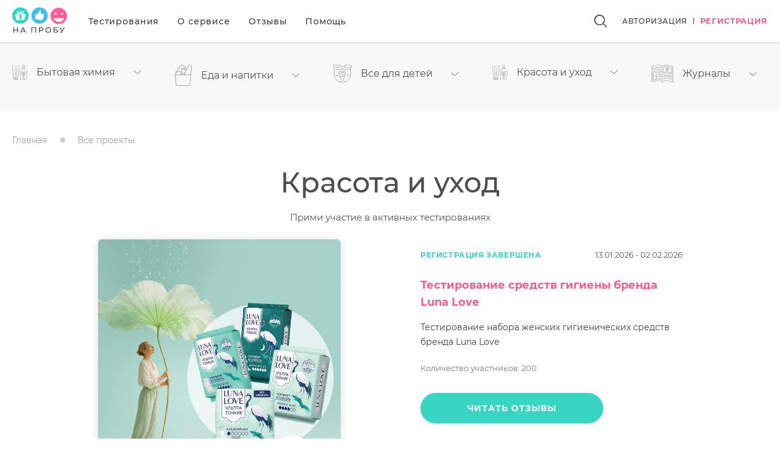

--- FILE ---
content_type: text/html; charset=UTF-8
request_url: https://na-probu.com/project/krasota-i-uhod/
body_size: 14550
content:
<!DOCTYPE html>
<html lang="ru" class="mdl-js">
<head>
    <meta http-equiv="Content-Type" content="text/html; charset=UTF-8">
    <meta name="viewport" content="width=device-width, user-scalable=no, initial-scale=1.0, maximum-scale=1.0, minimum-scale=1.0">
    <meta http-equiv="X-UA-Compatible" content="ie=edge">

    <title>Красота и уход</title>
<meta name="description" content="Красота и уход">
<meta name="keywords" content="">
<meta property="og:title" content="Красота и уход" />
<meta property="og:description" content="Красота и уход" />
<meta property="og:url" content="https://na-probu.com/project/krasota-i-uhod/" />
<meta property="og:image:url" content="https://na-probu.com/public/uploads/images/1/banner_image.jpg" />
<meta property="og:image:width" content="350" />
<meta property="og:image:height" content="220" />

<meta name="twitter:title" content="Красота и уход" />
<meta name="twitter:description" content="Красота и уход" />

    <link rel="stylesheet" href="https://na-probu.com/build/css/style.min.css?t=1649164159">
    <link rel="stylesheet" href="https://na-probu.com/build/css/all.min.css?t=1649164161">
    <title> Красота и уход </title>
    <meta name="csrf-token" content="PPpEuGDHs381hN9HNuP0GI3sAGkQQ3H9hXyKUHHM">
    <link href="/favicon-48.png" rel="shortcut icon" type="image/png">
    <link href="/favicon-16.png" rel="apple-touch-icon" sizes="16x16">
    <link href="/favicon-24.png" rel="apple-touch-icon" sizes="24x24">
    <link href="/favicon-32.png" rel="apple-touch-icon" sizes="32x32">
    <link href="/favicon-48.png" rel="apple-touch-icon" sizes="48x48">
    <link href="/favicon-64.png" rel="apple-touch-icon" sizes="64x64">
    <link href="/favicon-76.png" rel="apple-touch-icon" sizes="76x76">
    <link href="/favicon-128.png" rel="apple-touch-icon" sizes="128x128">
    <link href="/favicon-180.png" rel="apple-touch-icon" sizes="180x180">
</head>
<body>

<div class="layout">
    <header class="page-header">
    <div class="container-fluid-retina">
        <div class="d-flex align-items-center">
            <a href="https://na-probu.com/" class="header-logo">
                <img src="https://na-probu.com/build/img/logo.svg" width="143" height="73" alt="" class="d-none d-md-block">
                <img src="https://na-probu.com/build/img/logo-mini.svg" width="80" height="22" alt="" class="d-md-none">
            </a>
            <div class="menu-container mr-auto d-none d-md-block">
                <nav class="header-menu fz-14 fz-lg-17 lh-normal fw-medium text-dark ls-17 row">
                    <a href="https://na-probu.com/project/"
                       class="mx-md-3 mx-lg-4  active ">Тестирования</a>
                    <a href="https://na-probu.com/about/"
                       class="mx-md-3 mx-lg-4 ">О
                        сервисе</a>
                    <a href="https://na-probu.com/review/"
                       class="mx-md-3 mx-lg-4 ">Отзывы</a>
                    <a href="https://na-probu.com/faq/" class="mx-md-3 mx-lg-4">Помощь</a>
                                    </nav>
            </div>

                            <div class="header-action d-flex align-items-center">
                    <a href="https://na-probu.com/search/" class="header-search">
                        <svg class="icon icon--search">
    <use xlink:href="/build/img/sprite.svg#search"></use>
</svg>
                    </a>
                    <a href="#" class="menu-toggle d-md-none"></a>
                    <a href="#" class="auth-header text-uppercase text-dark d-none d-md-block ml-4 ml-md-5"
                       data-toggle="modal" data-target="#login">
                        <div class="auth-modal-show authorization-header">Авторизация</div>
                    </a>
                    <div class="header-separator mx-md-2 bg-dark d-none d-md-block"></div>
                    <a href="#" class="auth-header text-uppercase text-primary d-none d-md-block" data-toggle="modal"
                       data-target="#registration">
                        <div class="auth-modal-show registration-header">Регистрация</div>
                    </a>
                </div>
                    </div>
    </div>
</header>

<div class="search-block ui search" style="display: none">
    <div class="container ui input">
        <form action="https://naprobu.framework.team/ru/search/" method="GET">
            <input type="hidden" name="_token" value="s39XPzQfBi4KFo3M2NvICLJWKlFNTiFI09kBvk4E">
            <button type="submit" class="search-btn"></button>
            <input class="prompt search-input" id="live_search" type="text" name="name" placeholder="Поиск">
        </form>
    </div>
    <div class="search-result">
        <div class="container">
            <div id="live_search_result" class="row">

            </div>
        </div>
    </div>
</div>

<div class="burger-modal" tabindex="-1">
    <div class="burger-wrapper">
        <div class="burger-menu accordion menu" id="accordionMenu">
            <div class="item">
                <button class="accordion-link burger-menu-link d-flex justify-content-between align-items-center"
                        type="button" data-toggle="collapse" data-target="#test-menu" aria-expanded="false"
                        aria-controls="test-menu">
                    <span>Тестирования</span>
                    <span class="accordion-icon">
                        <img src="/build//img/icon-down.svg" class="icon--down" alt="">
                    </span>
                </button>
            </div>
            <ul class="collapse test-menu" id="test-menu" aria-labelledby="test-menu" data-parent="#accordionMenu">
                <li>
                    <a href="/project/eda-i-napitki/" class="d-flex align-items-center name">
                        <div class="image">
                            <svg class="icon icon--food">
    <use xlink:href="/build/img/sprite.svg#food"></use>
</svg>
                        </div>
                        Еда и напитки
                    </a>
                </li>
                <li>
                    <a href="/project/vse-dlya-detei/" class="d-flex align-items-center name">
                        <div class="image">
                            <svg class="icon icon--child">
    <use xlink:href="/build/img/sprite.svg#child"></use>
</svg>
                        </div>
                        Все для детей
                    </a>
                </li>
                <li>
                    <a href="/project/krasota-i-uhod/" class="d-flex align-items-center name">
                        <div class="image">
                            <svg class="icon icon--cosmetic">
    <use xlink:href="/build/img/sprite.svg#cosmetic"></use>
</svg>
                        </div>
                        Красота и уход
                    </a>
                </li>
                <li>
                    <a href="/project/zhurnaly/" class="d-flex align-items-center name">
                        <div class="image">
                            <svg class="icon icon--magazines">
    <use xlink:href="/build/img/sprite.svg#magazines"></use>
</svg>
                        </div>
                        Журналы
                    </a>
                </li>
            </ul>
            <div class="item">
                <a href="https://na-probu.com/about/" class="burger-menu-link">О сервисе</a>
            </div>
            <div class="item">
                <a href="https://na-probu.com/review/" class="burger-menu-link">Отзывы</a>
            </div>
            <div class="item">
                <a href="https://na-probu.com/faq/" class="burger-menu-link">Помощь</a>
            </div>
            <div class="item">
                <a href="https://na-probu.com/partner/" class="burger-menu-link">Сотрудничество</a>
            </div>
            <div class="item">
                <a href="https://na-probu.com/legal/" class="burger-menu-link">Пользовательское соглашение</a>
            </div>
            <div class="item">
                <a href="https://na-probu.com/private-police/" class="burger-menu-link">Политика конфиденциальности</a>
            </div>
                            <div class="burger-user-block">
                    <a href="#" class="auth-header text-uppercase font-weight-bold text-light" data-toggle="modal"
                       data-target="#login">
                        <div class="auth-modal-show authorization-header">Авторизация</div>
                    </a>
                    <div class="header-separator bg-secondary op-4  mx-xs-2"></div>
                    <a href="#" class="auth-header text-uppercase text-dark" data-toggle="modal"
                       data-target="#registration">
                        <div class="auth-modal-show registration-header">Регистрация</div>
                    </a>
                </div>
                    </div>
        <div class="text-center mt-6 mb-10">
            <div class="footer-email ls-10">
                <a href="mailto:na-proby@burda.ru">na-proby@burda.ru</a>
            </div>
            <a href="/project/" class="btn btn-outline-primary mb-4">Активные тестирования</a>
            <p class="copyright">
                © 2026 na-proby.com. <br>
                АО «БКМ», ОГРН 1027739494584, ИНН 7705056238<br>
                127018, Москва, ул. Полковая, д. 3, стр. 4, помещение I, комн. 23
            </p>
            <div class="social-block dark little d-flex justify-content-center d-md-none  mt-4">
                <a href="https://t.me/naprobucom" class="ml-md-7 social-btn-link" target="_blank" rel="nofollow noopener noreferrer">
                    <svg class="icon icon--telegram" xmlns="http://www.w3.org/2000/svg"  viewBox="0 0 48 48" width="24" height="24">
                        <path d="M5.83,23.616c12.568-5.529,28.832-12.27,31.077-13.203c5.889-2.442,7.696-1.974,6.795,3.434 c-0.647,3.887-2.514,16.756-4.002,24.766c-0.883,4.75-2.864,5.313-5.979,3.258c-1.498-0.989-9.059-5.989-10.7-7.163 c-1.498-1.07-3.564-2.357-0.973-4.892c0.922-0.903,6.966-6.674,11.675-11.166c0.617-0.59-0.158-1.559-0.87-1.086 c-6.347,4.209-15.147,10.051-16.267,10.812c-1.692,1.149-3.317,1.676-6.234,0.838c-2.204-0.633-4.357-1.388-5.195-1.676 C1.93,26.43,2.696,24.995,5.83,23.616z"/>
                    </svg>
                </a>
                <a href="https://ok.ru/naprobucom" class="ml-md-7 social-btn-link" target="_blank" rel="nofollow noopener noreferrer">
                    <svg class="icon icon--ok">
    <use xlink:href="/build/img/sprite.svg#ok"></use>
</svg>
                </a>
                <a href="https://vk.com/club45074462" class="ml-md-7 social-btn-link" target="_blank" rel="nofollow noopener noreferrer">
                    <svg class="icon icon--vk">
    <use xlink:href="/build/img/sprite.svg#vk"></use>
</svg>
                </a>
            </div>
        </div>
        
    </div>
</div>

<div class="modal fade modal-auth" id="login" tabindex="-1" role="dialog">
    <div class="modal-dialog" role="document">
        <div class="modal-content">
            <div class="modal-header">
                <div class="modal-title text-center fz-18 lh-normal fw-medium ls-lg-4 op-9">Авторизация</div>
                <button type="button" class="close" data-dismiss="modal" aria-label="Close">
                    <svg class="icon icon--close">
    <use xlink:href="/build/img/sprite.svg#close"></use>
</svg>
                </button>
            </div>
            <div class="modal-body">
                <div class="fz-15 lh-23 fw-medium text-center ls-lg-4 mb-5">
                    Введите свой адрес электронной почты
                    и&nbsp;пароль для авторизации
                </div>
                <form method="POST" action="https://na-probu.com/login/" id="auth_form">
                    <input type="hidden" name="_token" value="PPpEuGDHs381hN9HNuP0GI3sAGkQQ3H9hXyKUHHM">                    <div class="error-message">

                    </div>

                    <div id="login_email" class="form-group custom-input">
                        <input id="email" type="email" class="form-control custom-input__field" name="email"
                               required="">
                        <span class="custom-input__placeholder">Адрес электронной почты</span>
                        <div class="error-text ">Некорректный адрес электронной почты или пароль</div>
                    </div>

                    <div class="form-group custom-input">
                        <input id="password" type="password" class="form-control custom-input__field" name="password"
                               required="">
                        <span class="custom-input__placeholder">Пароль</span>
                        <div class="error-text">Неправильный пароль</div>
                    </div>
                    <p class="mt-md-n3 mb-4">
                        <a class="text-dark fw-medium fz-11 lh-normal ls-3" href="https://na-probu.com/password/reset/">
                            Вы забыли свой пароль
                        </a>
                    </p>

                    <div class="form-group text-center mb-4">
                        <button type="button"
                                onclick="submitForm(this, function() { location.replace('/cabinet')}, function() { $('login_email').className = $('#login_email')[0].className += ' is-error'; })"
                                class="btn btn-lg btn-light btn-shadow" id="btn_login">Авторизоваться
                        </button>
                    </div>
                </form>
            </div>
        </div>
    </div>
</div>
<div class="modal fade modal-auth" id="registration" tabindex="-1" role="dialog">
    <div class="modal-dialog" role="document">
        <div class="modal-content">
            <div class="modal-header">
                <div class="modal-title text-center fz-18 lh-normal fw-medium ls-lg-4 op-9">Регистрация</div>
                <button type="button" class="close" data-dismiss="modal" aria-label="Close">
                    <svg class="icon icon--close">
    <use xlink:href="/build/img/sprite.svg#close"></use>
</svg>
                </button>
            </div>
            <div class="modal-body">
                <div class="fz-15 lh-23 fw-medium text-center ls-lg-4 mb-4 mb-md-5">
                    Зарегистрируйтесь
                    и&nbsp;получите&nbsp;доступ в личный кабинет
                </div>
                <form method="POST" action="https://na-probu.com/register/" id="register_form">
                    <input type="hidden" name="_token" value="PPpEuGDHs381hN9HNuP0GI3sAGkQQ3H9hXyKUHHM">                    <input type="hidden" name="lang" value="ru">
                    <div class="form-group custom-input">
                        <input type="email" class="form-control custom-input__field" name="email" required>
                        <span class="custom-input__placeholder">Адрес электронной почты</span>
                    </div>
                    <div class="form-group custom-input">
                        <input type="text" class="form-control custom-input__field" name="name" required>
                        <span class="custom-input__placeholder">Имя</span>
                    </div>

                    <div class="form-group custom-input">
                        <input id="register_password" type="password" class="form-control custom-input__field"
                               name="password" required>
                        <span class="custom-input__placeholder">Пароль (не менее 6 символов)</span>
                        <div class="error-text">Пароли не совпадают</div>
                    </div>

                    <div class="form-group custom-input">
                        <input type="password" class="form-control custom-input__field" name="password_confirmation"
                               required>
                        <span class="custom-input__placeholder">Повторите Пароль</span>
                    </div>

                    <div class="form-group ">
                        <p class="fw-medium fz-11 lh-normal ls-3 op-9">
                            Регистрируя новый профиль, вы принимаете условия <a href="https://na-probu.com/legal/" target="_blank">пользовательского соглашения</a> и <a href="https://na-probu.com/private-police/" target="_blank">политики конфиденциальности</a>
                        </p>
                    </div>

                    <div class="form-group text-center mb-4">
                        <button type="submit" class="btn btn-lg btn-light btn-shadow">Регистрация</button>
                    </div>
                </form>
            </div>
        </div>
    </div>
</div>

    <main class="page-content">
                <main class="page-content">
        <div class="position-relative mb-6 mb-md-0 py-6 py-md-0">
    <div class="products-menu container-fluid-retina">
        <ul class="d-none d-md-flex position-relative">
                            <li class="products-menu-item">
                    <a href="https://na-probu.com/project/bytovaya-himiya/" class="fz-lg-16 ls-lg-4">
                        <div class="image">
                            <svg class="icon icon--cosmetic">
    <use xlink:href="/build/img/sprite.svg#cosmetic"></use>
</svg>
                        </div>
                        Бытовая химия
                        <div class="arrow">
                            <svg class="icon icon--down">
    <use xlink:href="/build/img/sprite.svg#down"></use>
</svg>
                        </div>
                    </a>
                    <nav class="products-submenu">
                                                    <a href="https://na-probu.com/project/testirovanie-nabora-dlya-doma-brenda-domestos/">Тестирование набора для дома бренда Доместос</a>
                                                    <a href="https://na-probu.com/project/testirovanie-nabora-sredstv-dlya-doma-brenda-meine-liebe/">Тестирование набора средств для дома бренда Meine Liebe</a>
                                                    <a href="https://na-probu.com/project/testirovanie-novyh-kapsul-dlya-stirki-eclips/">Тестирование новых капсул для стирки Eclips</a>
                                                    <a href="https://na-probu.com/project/testirovanie-sredstv-dlya-uborki-doma-brenda-siyanie/">Тестирование средств для уборки дома бренда  Сияние</a>
                                            </nav>
                </li>
                            <li class="products-menu-item">
                    <a href="https://na-probu.com/project/eda-i-napitki/" class="fz-lg-16 ls-lg-4">
                        <div class="image">
                            <svg class="icon icon--food">
    <use xlink:href="/build/img/sprite.svg#food"></use>
</svg>
                        </div>
                        Еда и напитки
                        <div class="arrow">
                            <svg class="icon icon--down">
    <use xlink:href="/build/img/sprite.svg#down"></use>
</svg>
                        </div>
                    </a>
                    <nav class="products-submenu">
                                                    <a href="https://na-probu.com/project/testirovanie-korma-dlya-koshek-brenda-alleva/">Тестирование корма для кошек бренда Alleva</a>
                                                    <a href="https://na-probu.com/project/poprobuj-novye-pastilki-dlya-gorla-ittensy/">Попробуй новые пастилки для горла ITTENSY®</a>
                                                    <a href="https://na-probu.com/project/poprobuj-detskie-sosiski-i-kolbasu-brenda-umka/">Попробуй детские сосиски и колбасу бренда &quot;Умка&quot;</a>
                                                    <a href="https://na-probu.com/project/shokolad-iz-unikalnyh-kakao-bobov/">Тестирование шоколада из уникальных какао-бобов</a>
                                                    <a href="https://na-probu.com/project/protestiruj-vkusnye-i-poleznye-produkty-ot-filippo-berio/">Тестирование вкусных и полезных продуктов от Filippo Berio</a>
                                                    <a href="https://na-probu.com/project/protestiruj-tovary-dlya-hraneniya-produktov-i-napitkov-ot-brenda-locknlock/">Тестирование товаров для хранения продуктов и напитков от бренда LocknLock</a>
                                                    <a href="https://na-probu.com/project/pobedavkusa-s-funk%D1%81ionalnymi-dobavkami/">Тестирование инновационного шоколада и трюфелей с функциональными добавками</a>
                                                    <a href="https://na-probu.com/project/poprobuy-novye-sorta-v-izyskannoy-kollekcii-chernogo-chaya/">Попробуй новые сорта в коллекции черного чая Принцесса Нури</a>
                                                    <a href="https://na-probu.com/project/nasladis-kellogg-s-extra/">Насладись Kellogg&#039;s EXTRA!</a>
                                                    <a href="https://na-probu.com/project/degustiruem-4-sorta-chaya-ot-brenda-princessa-yava/">Дегустируем 4 сорта чая от бренда «Принцесса Ява»</a>
                                                    <a href="https://na-probu.com/project/chay-v-kapsulah-eto-udobno/">Чай Greenfield в капсулах? Это удобно!</a>
                                                    <a href="https://na-probu.com/project/davayte-probovat-tryufeli/">Давайте пробовать трюфели фабрики «Победа вкуса»!</a>
                                                    <a href="https://na-probu.com/project/testirovanie-produkcii-kompanii-itlv/">Тестирование продукции компании ITLV</a>
                                                    <a href="https://na-probu.com/project/davayte-probovat-konfety/">Тестирование конфет от фабрики &quot;Победа вкуса&quot;</a>
                                                    <a href="https://na-probu.com/project/davayte-pit-chay/">Тестирование 5 сортов чая «Принцесса Нури»</a>
                                            </nav>
                </li>
                            <li class="products-menu-item">
                    <a href="https://na-probu.com/project/vse-dlya-detei/" class="fz-lg-16 ls-lg-4">
                        <div class="image">
                            <svg class="icon icon--child">
    <use xlink:href="/build/img/sprite.svg#child"></use>
</svg>
                        </div>
                        Все для детей
                        <div class="arrow">
                            <svg class="icon icon--down">
    <use xlink:href="/build/img/sprite.svg#down"></use>
</svg>
                        </div>
                    </a>
                    <nav class="products-submenu">
                                                    <a href="https://na-probu.com/project/testirovanie-detskih-podguznikov-trusikov-brenda-tanoshi/">Тестирование детских подгузников - трусиков бренда Tanoshi</a>
                                                    <a href="https://na-probu.com/project/testirovanie-innovacionnyh-trusikov-podguznikov-dry-expert-brenda-huggies/">Тестирование инновационных трусиков-подгузников Dry eXpert бренда Huggies</a>
                                                    <a href="https://na-probu.com/project/testirovanie-nabora-dlya-doma-brenda-meine-liebe/">Тестирование набора для дома бренда Meine Liebe</a>
                                                    <a href="https://na-probu.com/project/testirovanie-novyh-podguznikov-i-podguznikov-trusikov-premium-brenda-tanoshi/">Тестирование новых подгузников и подгузников-трусиков бренда Tanoshi Premium</a>
                                                    <a href="https://na-probu.com/project/testirovanie-novyh-nochnyh-podguznikov-trusikov-brenda-tanoshi/">Тестирование новых ночных подгузников-трусиков бренда Tanoshi</a>
                                                    <a href="https://na-probu.com/project/testirovanie-podguznikov-i-podguznikov-trusikov-brenda-tanoshi/">Тестирование подгузников и подгузников-трусиков бренда Tanoshi</a>
                                                    <a href="https://na-probu.com/project/testirovanie-kosmetiki-dlya-devochek-brenda-moya-prelest/">Тестирование косметики для девочек бренда Моя Прелесть</a>
                                                    <a href="https://na-probu.com/project/protestiruj-detskie-nastolnye-igry-brenda-nastolnye-igry-stil-zhizni/">Протестируй детские настольные игры бренда &quot;Настольные игры - Стиль жизни&quot;</a>
                                                    <a href="https://na-probu.com/project/testirovanie-nabora-sredstv-dlya-mamochek-brenda-chicco/">Тестирование набора средств для мамочек бренда CHICCO</a>
                                                    <a href="https://na-probu.com/project/testirovanie-trusikov-podguznikov-ot-brenda-merries/">Тестирование трусиков-подгузников от бренда Merries</a>
                                                    <a href="https://na-probu.com/project/testirovanie-naborov-dlya-malyshej-ot-brenda-chicco/">Тестирование наборов для малышей от бренда CHICCO</a>
                                                    <a href="https://na-probu.com/project/nabor-dlya-malyshej-ot-chicco/">Тестирование наборов для малышей от CHICCO</a>
                                                    <a href="https://na-probu.com/project/morozko2/">Защити детскую кожу зимой с МОРОЗКО</a>
                                                    <a href="https://na-probu.com/project/chicco/">Тестирование продукции для малышей от CHICCO</a>
                                                    <a href="https://na-probu.com/project/leto-v-radost/">Моё солнышко: Лето в радость без комаров!</a>
                                                    <a href="https://na-probu.com/project/chistaya-detskaya-odezhda---eto-legko/">Мир детства: Чистая детская одежда - это легко!</a>
                                                    <a href="https://na-probu.com/project/protestiruy-produkciyu-dlya-detey-brenda-chicco/">Протестируй продукцию для детей бренда CHICCO</a>
                                                    <a href="https://na-probu.com/project/princessa-kak-u-mamy-tol-ko-luchshe/">Принцесса: Как у мамы, только лучше!</a>
                                                    <a href="https://na-probu.com/project/protestiruy-detskuyu-seriyu-s-pantenolom-moe-solnyshko/">Протестируй детскую серию с пантенолом «Моё Солнышко»!</a>
                                                    <a href="https://na-probu.com/project/protestiruy-detskuyu-kosmetiku-po-uhodu-lapochka/">Протестируй детскую косметику по уходу «Лапочка»!</a>
                                                    <a href="https://na-probu.com/project/zaschiti-malysha-ot-solnca-s-brendom-moe-solnyshko/">Защити малыша от солнца с брендом «Моё Солнышко»!</a>
                                                    <a href="https://na-probu.com/project/zaschiti-malysha-ot-moroza/">Защити малыша от мороза c брендом &quot;Морозко&quot;</a>
                                                    <a href="https://na-probu.com/project/poigrayte-s-malyshom/">Тестирование игрушек Chicco для самых маленьких</a>
                                                    <a href="https://na-probu.com/project/protestiruy-tovary-chicco-dlya-mam-i-malyshey/">Тестируйте продукцию Chicco для мам и малышей</a>
                                            </nav>
                </li>
                            <li class="products-menu-item">
                    <a href="https://na-probu.com/project/krasota-i-uhod/" class="fz-lg-16 ls-lg-4">
                        <div class="image">
                            <svg class="icon icon--cosmetic">
    <use xlink:href="/build/img/sprite.svg#cosmetic"></use>
</svg>
                        </div>
                        Красота и уход
                        <div class="arrow">
                            <svg class="icon icon--down">
    <use xlink:href="/build/img/sprite.svg#down"></use>
</svg>
                        </div>
                    </a>
                    <nav class="products-submenu">
                                                    <a href="https://na-probu.com/project/testirovanie-sredstv-gigieny-brenda-luna-love/">Тестирование средств гигиены бренда Luna Love</a>
                                                    <a href="https://na-probu.com/project/testirovanie-produkcii-brenda-president/">Тестирование продукции бренда PRESIDENT</a>
                                                    <a href="https://na-probu.com/project/testirovanie-uvlazhnyayushih-sredstv-brenda-missha/">Тестирование увлажняющих средств бренда MISSHA</a>
                                                    <a href="https://na-probu.com/project/testirovanie-sredstv-dlya-volos-brenda-kans/">Тестирование средств для волос бренда KANS</a>
                                                    <a href="https://na-probu.com/project/testirovanie-kosmeticheskih-sredstv-brenda-russkaya-kosmetika/">Тестирование косметических средств бренда Русская косметика</a>
                                                    <a href="https://na-probu.com/project/testirovanie-kosmeticheskih-sredstv-byuti-brenda-beautific-i-slovodna/">Тестирование косметических средств бьюти-бренда BEAUTIFIC и SLOVODNA</a>
                                                    <a href="https://na-probu.com/project/testirovanie-novoj-serii-colours-brenda-cafe-mimi/">Тестирование новой серии COLOURS бренда café mimi</a>
                                                    <a href="https://na-probu.com/project/testirovanie-novoj-serii-uhoda-dlya-muzhchin-brenda-ecolatier/">Тестирование новой серии ухода для мужчин бренда ECOLATIER®</a>
                                                    <a href="https://na-probu.com/project/testirovanie-linii-s-polipeptidami-brenda-kans/">Тестирование линии с полипептидами бренда KANS</a>
                                                    <a href="https://na-probu.com/project/testirovanie-byutiboksa-perfect-look-ot-lizaboks/">Тестирование бьютибокса Perfect Look от Лизабокс</a>
                                                    <a href="https://na-probu.com/project/testirovanie-vypryamitelya-dlya-volos-hs-10118-brenda-pioneer/">Тестирование выпрямителя для волос HS-10118 бренда Pioneer</a>
                                                    <a href="https://na-probu.com/project/testirovanie-linii-solncezashitnyh-sredstv-brenda-beautific/">Тестирование линии солнцезащитных средств бренда BEAUTIFIC</a>
                                                    <a href="https://na-probu.com/project/testirovanie-dvuh-lineek-sredstv-po-uhodu-za-kozhej-brenda-hada-labo/">Тестирование двух линеек средств по уходу за кожей бренда HADA LABO</a>
                                                    <a href="https://na-probu.com/project/testirovanie-sredstv-dlya-volos-brenda-so-well/">Тестирование средств для волос бренда  SoWell</a>
                                                    <a href="https://na-probu.com/project/testirovanie-byuti-boksov-lizaboks-healthy-box/">Тестирование бьюти-боксов Лизабокс HEALTHY BOX</a>
                                                    <a href="https://na-probu.com/project/testirovanie-sredstv-dlya-volos-brenda-prelest-professional/">Тестирование средств для волос бренда Прелесть Professional</a>
                                                    <a href="https://na-probu.com/project/testirovanie-kosmeticheskih-sredstv-brenda-deonica/">Тестирование косметических средств бренда DEONICA</a>
                                                    <a href="https://na-probu.com/project/testirovanie-byuti-boksov-lizaboks-total-care/">Тестирование бьюти-боксов Лизабокс TOTAL CARE</a>
                                                    <a href="https://na-probu.com/project/testirovanie-byuti-boksov-lizaboks-1/">Тестирование мужских бьюти-боксов Лизабокс</a>
                                                    <a href="https://na-probu.com/project/protestiruj-linejku-produktov-rich-coconut-ot-eveline-cosmetics/">Протестируй линейку продуктов Rich Coconut от Eveline Cosmetics</a>
                                                    <a href="https://na-probu.com/project/testirovanie-byuti-boksov-lizaboks/">Тестирование бьюти-боксов Лизабокс</a>
                                                    <a href="https://na-probu.com/project/testirovanie-kosmetiki-brenda-faberlic/">Тестирование косметики бренда FABERLIC</a>
                                                    <a href="https://na-probu.com/project/testirovanie-nabora-kosmetiki-30-ot-yaponskogo-brenda-hadalabo/">Тестирование набора косметики 30+ от японского бренда HADALABO</a>
                                                    <a href="https://na-probu.com/project/protestiruj-nabor-kosmetiki-ot-yaponskogo-brenda-hadalabo/">Тестирование набора косметики от японского бренда HADALABO</a>
                                                    <a href="https://na-probu.com/project/protestiruj-nabor-kremov-ot-eveline-cosmetics/">Тестирование набора кремов от Eveline Cosmetics</a>
                                                    <a href="https://na-probu.com/project/eveline-cosmetics/">Тестирование наборов косметики от Eveline Cosmetics</a>
                                                    <a href="https://na-probu.com/project/testirovanie-naborov-kosmetiki-lizaboks/">Тестирование наборов косметики Лизабокс</a>
                                                    <a href="https://na-probu.com/project/gubnaya-pomada-sovershenstvo-ot-avon/">Тестируем помаду «Совершенство» от Avon</a>
                                            </nav>
                </li>
                            <li class="products-menu-item">
                    <a href="https://na-probu.com/project/zhurnaly/" class="fz-lg-16 ls-lg-4">
                        <div class="image">
                            <svg class="icon icon--magazines">
    <use xlink:href="/build/img/sprite.svg#magazines"></use>
</svg>
                        </div>
                        Журналы
                        <div class="arrow">
                            <svg class="icon icon--down">
    <use xlink:href="/build/img/sprite.svg#down"></use>
</svg>
                        </div>
                    </a>
                    <nav class="products-submenu">
                                                    <a href="https://na-probu.com/project/testirovanie-zhurnalov-liza-i-dobrye-sovety/">Тестирование журналов «Лиза» и «Добрые советы»</a>
                                            </nav>
                </li>
                    </ul>
                <ul class="d-flex justify-content-between align-items-center d-md-none position-relative">
            <li class="products-menu-item">
                <a href="/project/eda-i-napitki/" class="fz-10 fz-md-16 ls-3 ls-md-4">
                    <div class="image">
                        <svg class="icon icon--food">
    <use xlink:href="/build/img/sprite.svg#food"></use>
</svg>
                    </div>Продукты
                </a>
            </li>
            <li class="products-menu-item">
                <a href="/project/vse-dlya-detei/" class="fz-10 fz-md-16 ls-3 ls-md-4">
                    <div class="image">
                        <svg class="icon icon--child">
    <use xlink:href="/build/img/sprite.svg#child"></use>
</svg>
                    </div>
                    Все для детей
                </a>
            </li>
            <li class="products-menu-item">
                <a href="/project/krasota-i-uhod/" class="fz-10 fz-md-16 ls-3 ls-md-4">
                    <div class="image">
                        <svg class="icon icon--cosmetic">
    <use xlink:href="/build/img/sprite.svg#cosmetic"></use>
</svg>
                    </div>
                    Красота и уход
                </a>
            </li>
            <li class="products-menu-item">
                <a href="/project/zhurnaly/" class="fz-10 fz-md-16 ls-3 ls-md-4">
                    <div class="image">
                        <svg class="icon icon--magazines">
    <use xlink:href="/build/img/sprite.svg#magazines"></use>
</svg>
                    </div>
                    Журналы
                </a>
            </li>
        </ul>
    </div>
</div>

        <div class="pt-md-7 pb-md-2 container-fluid-retina d-none d-md-block">
    <div class="d-flex justify-content-between">
                <ul class="breadcrumbs mb-md-3 profile">
        
                            <li class="breadcrumbs-item fz-14 lh-28 op-5"><a href="https://na-probu.com/">Главная</a></li>
            
        
                            <li class="breadcrumbs-item fz-14 lh-28 op-5">Все проекты</li>
            
            </ul>


            </div>
</div>
        <div class="layer-section-tests-inner">
            <div class="container">
                <h1 class="h1 mb-md-3 text-center op-9 ls-lg-12"> Красота и уход </h1>
                <div class="wide-description medium fz-15 lh-21 fz-lg-22 lh-lg-27 mb-6 mb-md-5 text-center lh-7 ls-lg-0 op-9">Прими участие в
                    активных
                    тестированиях</div>
                                    <div class="announce-actual-test mx-sm-n4 mr-lg-n10 pt-lg-8 d-sm-flex  justify-content-between  align-items-start">
    <div class="images position-relative border-1 shadow-1">
        <div class="image">
            <a href="https://na-probu.com/project/testirovanie-sredstv-gigieny-brenda-luna-love/"><img src="/uploads/files/7/LunaLove/69210a7f54ee3.jpg" alt=""></a>
        </div>
        <i class="announce-like active">
            <svg class="icon icon--heart">
    <use xlink:href="/build/img/sprite.svg#heart"></use>
</svg>
        </i>

        <div class="logo d-flex justify-content-center py-2 pt-lg-3 pb-lg-5">
                            <img src="/uploads/files/7/LunaLove/69210b1ead94d.png" alt="Тестирование средств гигиены бренда Luna Love">
                    </div>

    </div>
    <div class="d-flex flex-column d-sm-block info pt-sm-3 text-center text-sm-left">
        <div class="d-sm-flex justify-content-sm-between align-items-baseline mb-5 mb-lg-9 order-1">
            <div class="wide-text caps fz-12 fz-lg-14 lh-normal fw-bold text-success text-uppercase ls-12 ls-lg-14
                            mb-1 mb-sm-0">Регистрация завершена</div>
            <div class="wide-text fz-13 fz-lg-15 lh-22 op-9">
                                    13.01.2026 - 02.02.2026
                                </div>
        </div>
        <div class="wide-title title fz-18 lh-28 fz-lg-24 lh-lg-32 fw-bold text-primary mb-3 mb-lg-6 ls-lg-10 order-0"><a href="https://na-probu.com/project/testirovanie-sredstv-gigieny-brenda-luna-love/">Тестирование средств гигиены бренда Luna Love</a></div>
        <div class="wide-description fz-14 lh-24 fz-lg-18 lh-lg-34 mb-4 order-1">Тестирование набора женских гигиенических средств бренда Luna Love</div>
        <div class="wide-text mini fz-13 fz-lg-14 lh-22 mb-6 mb-lg-10 op-7 order-1">Количество участников:
            200</div>
        <a href="https://na-probu.com/project/testirovanie-sredstv-gigieny-brenda-luna-love/" class="btn btn-wide btn-lg btn-success btn-shadow order-1">
                            Читать отзывы
                    </a>
    </div>
</div>
                                    <div class="announce-actual-test mx-sm-n4 mr-lg-n10 pt-lg-8 d-sm-flex   flex-row-reverse  justify-content-between  align-items-start">
    <div class="images position-relative border-1 shadow-1">
        <div class="image">
            <a href="https://na-probu.com/project/testirovanie-produkcii-brenda-president/"><img src="/uploads/files/7/PRESIDENT/687a4bca2d9bf.jpg" alt=""></a>
        </div>
        <i class="announce-like active">
            <svg class="icon icon--heart">
    <use xlink:href="/build/img/sprite.svg#heart"></use>
</svg>
        </i>

        <div class="logo d-flex justify-content-center py-2 pt-lg-3 pb-lg-5">
                            <img src="/uploads/files/7/PRESIDENT/687a53813814e.png" alt="Тестирование продукции бренда PRESIDENT">
                    </div>

    </div>
    <div class="d-flex flex-column d-sm-block info pt-sm-3 text-center text-sm-left">
        <div class="d-sm-flex justify-content-sm-between align-items-baseline mb-5 mb-lg-9 order-1">
            <div class="wide-text caps fz-12 fz-lg-14 lh-normal fw-bold text-success text-uppercase ls-12 ls-lg-14
                            mb-1 mb-sm-0">Завершен</div>
            <div class="wide-text fz-13 fz-lg-15 lh-22 op-9">
                                                        12.09.2025
                                </div>
        </div>
        <div class="wide-title title fz-18 lh-28 fz-lg-24 lh-lg-32 fw-bold text-primary mb-3 mb-lg-6 ls-lg-10 order-0"><a href="https://na-probu.com/project/testirovanie-produkcii-brenda-president/">Тестирование продукции бренда PRESIDENT</a></div>
        <div class="wide-description fz-14 lh-24 fz-lg-18 lh-lg-34 mb-4 order-1">Тестирование набора средств для ухода за полостью рта бренда PRESIDENT</div>
        <div class="wide-text mini fz-13 fz-lg-14 lh-22 mb-6 mb-lg-10 op-7 order-1">Количество участников:
            200</div>
        <a href="https://na-probu.com/project/testirovanie-produkcii-brenda-president/" class="btn btn-wide btn-lg btn-success btn-shadow order-1">
                            Читать отзывы
                    </a>
    </div>
</div>
                            </div>
        </div>
        <div class="layer-section-opinion container">
            <div class="position-relative d-sm-flex align-items-center text-light">
                <div class="logo">
                    <img src="/build/img/logo.png" alt="">
                </div>
                <div class="info pt-6 pt-md-2">
                    <div class="fz-22 lh-27 fz-lg-38 lh-lg-49 fw-bold">Ваше мнение очень
                        важно</div>
                    <div class="text-center text-sm-left fz-16 fz-lg-32 lh-44 lh-lg-49 fw-medium mb-6 mb-lg-5 ls-7 ls-lg-0
                text">для
                        нас и ваших
                        знакомых!</div>
                    <div class="text-center text-sm-left">
                                                    <a href="#" class="btn btn-wide btn-lg btn-light btn-shadow" data-toggle="modal" data-target="#registration"><span class="op-9">Зарегистрироваться</span></a>
                                            </div>
                </div>
            </div>
        </div>
        <div class="layer-section-all-tests-inner container">
            <div class="row">
                                    <div class="col-sm-6 col-md-4 mb-5 mb-sm-6">
    <div class="announce-test shadow-1">
        <div class="position-relative">
                            <div class="logo d-flex justify-content-center py-3 py-lg-4">
                    <img src="/uploads/files/7/LunaLove/69210b1ead94d.png" alt="Тестирование средств гигиены бренда Luna Love">
                </div>
                        <a href="https://na-probu.com/project/testirovanie-sredstv-gigieny-brenda-luna-love/" class="image">
                <img src="/uploads/files/7/LunaLove/69210a7f54ee3.jpg" alt="">
            </a>
            <a href="https://na-probu.com/project/testirovanie-sredstv-gigieny-brenda-luna-love/" class="announce-link-btn bg-primary"><svg class="icon icon--next">
    <use xlink:href="/build/img/sprite.svg#next"></use>
</svg>
</a>
        </div>
        <div class="text-center pt-5 pb-3 py-md-7 fz-10 fw-medium fz-lg-12 lh-20">
            <a href="https://na-probu.com/project/testirovanie-sredstv-gigieny-brenda-luna-love/#otzyvy" class="text-uppercase text-dark text-decoration-none ls-17 ls-lg-20">Читать
                отзывы</a>
        </div>
    </div>
</div>
                                    <div class="col-sm-6 col-md-4 mb-5 mb-sm-6">
    <div class="announce-test shadow-1">
        <div class="position-relative">
                            <div class="logo d-flex justify-content-center py-3 py-lg-4">
                    <img src="/uploads/files/7/PRESIDENT/687a53813814e.png" alt="Тестирование продукции бренда PRESIDENT">
                </div>
                        <a href="https://na-probu.com/project/testirovanie-produkcii-brenda-president/" class="image">
                <img src="/uploads/files/7/PRESIDENT/687a4bca2d9bf.jpg" alt="">
            </a>
            <a href="https://na-probu.com/project/testirovanie-produkcii-brenda-president/" class="announce-link-btn bg-primary"><svg class="icon icon--next">
    <use xlink:href="/build/img/sprite.svg#next"></use>
</svg>
</a>
        </div>
        <div class="text-center pt-5 pb-3 py-md-7 fz-10 fw-medium fz-lg-12 lh-20">
            <a href="https://na-probu.com/project/testirovanie-produkcii-brenda-president/#otzyvy" class="text-uppercase text-dark text-decoration-none ls-17 ls-lg-20">Читать
                отзывы</a>
        </div>
    </div>
</div>
                                    <div class="col-sm-6 col-md-4 mb-5 mb-sm-6">
    <div class="announce-test shadow-1">
        <div class="position-relative">
                            <div class="logo d-flex justify-content-center py-3 py-lg-4">
                    <img src="/uploads/files/7/MISSHA/684e0395ac4f9.png" alt="Тестирование увлажняющих средств бренда MISSHA">
                </div>
                        <a href="https://na-probu.com/project/testirovanie-uvlazhnyayushih-sredstv-brenda-missha/" class="image">
                <img src="/uploads/files/7/MISSHA/684e03dca59b4.jpg" alt="">
            </a>
            <a href="https://na-probu.com/project/testirovanie-uvlazhnyayushih-sredstv-brenda-missha/" class="announce-link-btn bg-primary"><svg class="icon icon--next">
    <use xlink:href="/build/img/sprite.svg#next"></use>
</svg>
</a>
        </div>
        <div class="text-center pt-5 pb-3 py-md-7 fz-10 fw-medium fz-lg-12 lh-20">
            <a href="https://na-probu.com/project/testirovanie-uvlazhnyayushih-sredstv-brenda-missha/#otzyvy" class="text-uppercase text-dark text-decoration-none ls-17 ls-lg-20">Читать
                отзывы</a>
        </div>
    </div>
</div>
                                    <div class="col-sm-6 col-md-4 mb-5 mb-sm-6">
    <div class="announce-test shadow-1">
        <div class="position-relative">
                            <div class="logo d-flex justify-content-center py-3 py-lg-4">
                    <img src="/uploads/files/7/KANS/66f5f55678326.png" alt="Тестирование средств для волос бренда KANS">
                </div>
                        <a href="https://na-probu.com/project/testirovanie-sredstv-dlya-volos-brenda-kans/" class="image">
                <img src="/uploads/files/7/KANS hair/68018459d12a8.jpg" alt="">
            </a>
            <a href="https://na-probu.com/project/testirovanie-sredstv-dlya-volos-brenda-kans/" class="announce-link-btn bg-primary"><svg class="icon icon--next">
    <use xlink:href="/build/img/sprite.svg#next"></use>
</svg>
</a>
        </div>
        <div class="text-center pt-5 pb-3 py-md-7 fz-10 fw-medium fz-lg-12 lh-20">
            <a href="https://na-probu.com/project/testirovanie-sredstv-dlya-volos-brenda-kans/#otzyvy" class="text-uppercase text-dark text-decoration-none ls-17 ls-lg-20">Читать
                отзывы</a>
        </div>
    </div>
</div>
                                    <div class="col-sm-6 col-md-4 mb-5 mb-sm-6">
    <div class="announce-test shadow-1">
        <div class="position-relative">
                            <div class="logo d-flex justify-content-center py-3 py-lg-4">
                    <img src="/uploads/files/7/RusKos/67e5464c2c887.png" alt="Тестирование косметических средств бренда Русская косметика">
                </div>
                        <a href="https://na-probu.com/project/testirovanie-kosmeticheskih-sredstv-brenda-russkaya-kosmetika/" class="image">
                <img src="/uploads/files/7/RusKos/67fe3b86ec9e3.jpg" alt="">
            </a>
            <a href="https://na-probu.com/project/testirovanie-kosmeticheskih-sredstv-brenda-russkaya-kosmetika/" class="announce-link-btn bg-primary"><svg class="icon icon--next">
    <use xlink:href="/build/img/sprite.svg#next"></use>
</svg>
</a>
        </div>
        <div class="text-center pt-5 pb-3 py-md-7 fz-10 fw-medium fz-lg-12 lh-20">
            <a href="https://na-probu.com/project/testirovanie-kosmeticheskih-sredstv-brenda-russkaya-kosmetika/#otzyvy" class="text-uppercase text-dark text-decoration-none ls-17 ls-lg-20">Читать
                отзывы</a>
        </div>
    </div>
</div>
                                    <div class="col-sm-6 col-md-4 mb-5 mb-sm-6">
    <div class="announce-test shadow-1">
        <div class="position-relative">
                            <div class="logo d-flex justify-content-center py-3 py-lg-4">
                    <img src="/uploads/files/7/BEAUTIFIC SLOVODNA/67a80a913dfbb.png" alt="Тестирование косметических средств бьюти-бренда BEAUTIFIC и SLOVODNA">
                </div>
                        <a href="https://na-probu.com/project/testirovanie-kosmeticheskih-sredstv-byuti-brenda-beautific-i-slovodna/" class="image">
                <img src="/uploads/files/7/BEAUTIFIC SLOVODNA/67a80a8fa45ca.jpg" alt="">
            </a>
            <a href="https://na-probu.com/project/testirovanie-kosmeticheskih-sredstv-byuti-brenda-beautific-i-slovodna/" class="announce-link-btn bg-primary"><svg class="icon icon--next">
    <use xlink:href="/build/img/sprite.svg#next"></use>
</svg>
</a>
        </div>
        <div class="text-center pt-5 pb-3 py-md-7 fz-10 fw-medium fz-lg-12 lh-20">
            <a href="https://na-probu.com/project/testirovanie-kosmeticheskih-sredstv-byuti-brenda-beautific-i-slovodna/#otzyvy" class="text-uppercase text-dark text-decoration-none ls-17 ls-lg-20">Читать
                отзывы</a>
        </div>
    </div>
</div>
                                    <div class="col-sm-6 col-md-4 mb-5 mb-sm-6">
    <div class="announce-test shadow-1">
        <div class="position-relative">
                            <div class="logo d-flex justify-content-center py-3 py-lg-4">
                    <img src="/uploads/files/7/café mimi/6789953239672.png" alt="Тестирование новой серии COLOURS бренда café mimi">
                </div>
                        <a href="https://na-probu.com/project/testirovanie-novoj-serii-colours-brenda-cafe-mimi/" class="image">
                <img src="/uploads/files/7/café mimi/6789951d9a04c.jpg" alt="">
            </a>
            <a href="https://na-probu.com/project/testirovanie-novoj-serii-colours-brenda-cafe-mimi/" class="announce-link-btn bg-primary"><svg class="icon icon--next">
    <use xlink:href="/build/img/sprite.svg#next"></use>
</svg>
</a>
        </div>
        <div class="text-center pt-5 pb-3 py-md-7 fz-10 fw-medium fz-lg-12 lh-20">
            <a href="https://na-probu.com/project/testirovanie-novoj-serii-colours-brenda-cafe-mimi/#otzyvy" class="text-uppercase text-dark text-decoration-none ls-17 ls-lg-20">Читать
                отзывы</a>
        </div>
    </div>
</div>
                                    <div class="col-sm-6 col-md-4 mb-5 mb-sm-6">
    <div class="announce-test shadow-1">
        <div class="position-relative">
                            <div class="logo d-flex justify-content-center py-3 py-lg-4">
                    <img src="/uploads/files/7/ECOLATIER/67813548c6b15.png" alt="Тестирование новой серии ухода для мужчин бренда ECOLATIER®">
                </div>
                        <a href="https://na-probu.com/project/testirovanie-novoj-serii-uhoda-dlya-muzhchin-brenda-ecolatier/" class="image">
                <img src="/uploads/files/7/ECOLATIER/6781352a72503.jpg" alt="">
            </a>
            <a href="https://na-probu.com/project/testirovanie-novoj-serii-uhoda-dlya-muzhchin-brenda-ecolatier/" class="announce-link-btn bg-primary"><svg class="icon icon--next">
    <use xlink:href="/build/img/sprite.svg#next"></use>
</svg>
</a>
        </div>
        <div class="text-center pt-5 pb-3 py-md-7 fz-10 fw-medium fz-lg-12 lh-20">
            <a href="https://na-probu.com/project/testirovanie-novoj-serii-uhoda-dlya-muzhchin-brenda-ecolatier/#otzyvy" class="text-uppercase text-dark text-decoration-none ls-17 ls-lg-20">Читать
                отзывы</a>
        </div>
    </div>
</div>
                                    <div class="col-sm-6 col-md-4 mb-5 mb-sm-6">
    <div class="announce-test shadow-1">
        <div class="position-relative">
                            <div class="logo d-flex justify-content-center py-3 py-lg-4">
                    <img src="/uploads/files/7/KANS/66f5f55678326.png" alt="Тестирование линии с полипептидами бренда KANS">
                </div>
                        <a href="https://na-probu.com/project/testirovanie-linii-s-polipeptidami-brenda-kans/" class="image">
                <img src="/uploads/files/7/KANS/66f5f5b948072.jpg" alt="">
            </a>
            <a href="https://na-probu.com/project/testirovanie-linii-s-polipeptidami-brenda-kans/" class="announce-link-btn bg-primary"><svg class="icon icon--next">
    <use xlink:href="/build/img/sprite.svg#next"></use>
</svg>
</a>
        </div>
        <div class="text-center pt-5 pb-3 py-md-7 fz-10 fw-medium fz-lg-12 lh-20">
            <a href="https://na-probu.com/project/testirovanie-linii-s-polipeptidami-brenda-kans/#otzyvy" class="text-uppercase text-dark text-decoration-none ls-17 ls-lg-20">Читать
                отзывы</a>
        </div>
    </div>
</div>
                                    <div class="col-sm-6 col-md-4 mb-5 mb-sm-6">
    <div class="announce-test shadow-1">
        <div class="position-relative">
                            <div class="logo d-flex justify-content-center py-3 py-lg-4">
                    <img src="/uploads/files/7/Lisabox 16_04_24/661e9f7617a4f.png" alt="Тестирование бьютибокса Perfect Look от Лизабокс">
                </div>
                        <a href="https://na-probu.com/project/testirovanie-byutiboksa-perfect-look-ot-lizaboks/" class="image">
                <img src="/uploads/files/7/Lisabox 16_04_24/661e9f71c78d2.jpg" alt="">
            </a>
            <a href="https://na-probu.com/project/testirovanie-byutiboksa-perfect-look-ot-lizaboks/" class="announce-link-btn bg-primary"><svg class="icon icon--next">
    <use xlink:href="/build/img/sprite.svg#next"></use>
</svg>
</a>
        </div>
        <div class="text-center pt-5 pb-3 py-md-7 fz-10 fw-medium fz-lg-12 lh-20">
            <a href="https://na-probu.com/project/testirovanie-byutiboksa-perfect-look-ot-lizaboks/#otzyvy" class="text-uppercase text-dark text-decoration-none ls-17 ls-lg-20">Читать
                отзывы</a>
        </div>
    </div>
</div>
                                    <div class="col-sm-6 col-md-4 mb-5 mb-sm-6">
    <div class="announce-test shadow-1">
        <div class="position-relative">
                            <div class="logo d-flex justify-content-center py-3 py-lg-4">
                    <img src="/uploads/files/7/Pioneer/65f999944e56b.png" alt="Тестирование выпрямителя для волос HS-10118 бренда Pioneer">
                </div>
                        <a href="https://na-probu.com/project/testirovanie-vypryamitelya-dlya-volos-hs-10118-brenda-pioneer/" class="image">
                <img src="/uploads/files/7/Pioneer/65f99164a2f49.jpg" alt="">
            </a>
            <a href="https://na-probu.com/project/testirovanie-vypryamitelya-dlya-volos-hs-10118-brenda-pioneer/" class="announce-link-btn bg-primary"><svg class="icon icon--next">
    <use xlink:href="/build/img/sprite.svg#next"></use>
</svg>
</a>
        </div>
        <div class="text-center pt-5 pb-3 py-md-7 fz-10 fw-medium fz-lg-12 lh-20">
            <a href="https://na-probu.com/project/testirovanie-vypryamitelya-dlya-volos-hs-10118-brenda-pioneer/#otzyvy" class="text-uppercase text-dark text-decoration-none ls-17 ls-lg-20">Читать
                отзывы</a>
        </div>
    </div>
</div>
                                    <div class="col-sm-6 col-md-4 mb-5 mb-sm-6">
    <div class="announce-test shadow-1">
        <div class="position-relative">
                            <div class="logo d-flex justify-content-center py-3 py-lg-4">
                    <img src="/uploads/files/7/BEAUTIFIC./65e26a2b6191f.jpg" alt="Тестирование линии солнцезащитных средств бренда BEAUTIFIC">
                </div>
                        <a href="https://na-probu.com/project/testirovanie-linii-solncezashitnyh-sredstv-brenda-beautific/" class="image">
                <img src="/uploads/files/7/BEAUTIFIC./65e26a0d3dfa2.jpg" alt="">
            </a>
            <a href="https://na-probu.com/project/testirovanie-linii-solncezashitnyh-sredstv-brenda-beautific/" class="announce-link-btn bg-primary"><svg class="icon icon--next">
    <use xlink:href="/build/img/sprite.svg#next"></use>
</svg>
</a>
        </div>
        <div class="text-center pt-5 pb-3 py-md-7 fz-10 fw-medium fz-lg-12 lh-20">
            <a href="https://na-probu.com/project/testirovanie-linii-solncezashitnyh-sredstv-brenda-beautific/#otzyvy" class="text-uppercase text-dark text-decoration-none ls-17 ls-lg-20">Читать
                отзывы</a>
        </div>
    </div>
</div>
                                    <div class="col-sm-6 col-md-4 mb-5 mb-sm-6">
    <div class="announce-test shadow-1">
        <div class="position-relative">
                            <div class="logo d-flex justify-content-center py-3 py-lg-4">
                    <img src="/uploads/files/7/HADALABO_2/6542ef78b30a0.jpg" alt="Тестирование двух линеек средств по уходу за кожей бренда HADA LABO">
                </div>
                        <a href="https://na-probu.com/project/testirovanie-dvuh-lineek-sredstv-po-uhodu-za-kozhej-brenda-hada-labo/" class="image">
                <img src="/uploads/files/7/HADALABO_2/6543a5471e6de.jpg" alt="">
            </a>
            <a href="https://na-probu.com/project/testirovanie-dvuh-lineek-sredstv-po-uhodu-za-kozhej-brenda-hada-labo/" class="announce-link-btn bg-primary"><svg class="icon icon--next">
    <use xlink:href="/build/img/sprite.svg#next"></use>
</svg>
</a>
        </div>
        <div class="text-center pt-5 pb-3 py-md-7 fz-10 fw-medium fz-lg-12 lh-20">
            <a href="https://na-probu.com/project/testirovanie-dvuh-lineek-sredstv-po-uhodu-za-kozhej-brenda-hada-labo/#otzyvy" class="text-uppercase text-dark text-decoration-none ls-17 ls-lg-20">Читать
                отзывы</a>
        </div>
    </div>
</div>
                                    <div class="col-sm-6 col-md-4 mb-5 mb-sm-6">
    <div class="announce-test shadow-1">
        <div class="position-relative">
                            <div class="logo d-flex justify-content-center py-3 py-lg-4">
                    <img src="/uploads/files/7/SO WELL/6479e3524c63a.png" alt="Тестирование средств для волос бренда  SoWell">
                </div>
                        <a href="https://na-probu.com/project/testirovanie-sredstv-dlya-volos-brenda-so-well/" class="image">
                <img src="/uploads/files/7/SO WELL/6543a6817ebaa.jpg" alt="">
            </a>
            <a href="https://na-probu.com/project/testirovanie-sredstv-dlya-volos-brenda-so-well/" class="announce-link-btn bg-primary"><svg class="icon icon--next">
    <use xlink:href="/build/img/sprite.svg#next"></use>
</svg>
</a>
        </div>
        <div class="text-center pt-5 pb-3 py-md-7 fz-10 fw-medium fz-lg-12 lh-20">
            <a href="https://na-probu.com/project/testirovanie-sredstv-dlya-volos-brenda-so-well/#otzyvy" class="text-uppercase text-dark text-decoration-none ls-17 ls-lg-20">Читать
                отзывы</a>
        </div>
    </div>
</div>
                                    <div class="col-sm-6 col-md-4 mb-5 mb-sm-6">
    <div class="announce-test shadow-1">
        <div class="position-relative">
                            <div class="logo d-flex justify-content-center py-3 py-lg-4">
                    <img src="/uploads/files/7/Lisabox/5d5443085a18c.png" alt="Тестирование бьюти-боксов Лизабокс HEALTHY BOX">
                </div>
                        <a href="https://na-probu.com/project/testirovanie-byuti-boksov-lizaboks-healthy-box/" class="image">
                <img src="/uploads/files/7/Lisabox 05_23/6456e32f94c6d.jpg" alt="">
            </a>
            <a href="https://na-probu.com/project/testirovanie-byuti-boksov-lizaboks-healthy-box/" class="announce-link-btn bg-primary"><svg class="icon icon--next">
    <use xlink:href="/build/img/sprite.svg#next"></use>
</svg>
</a>
        </div>
        <div class="text-center pt-5 pb-3 py-md-7 fz-10 fw-medium fz-lg-12 lh-20">
            <a href="https://na-probu.com/project/testirovanie-byuti-boksov-lizaboks-healthy-box/#otzyvy" class="text-uppercase text-dark text-decoration-none ls-17 ls-lg-20">Читать
                отзывы</a>
        </div>
    </div>
</div>
                                    <div class="col-sm-6 col-md-4 mb-5 mb-sm-6">
    <div class="announce-test shadow-1">
        <div class="position-relative">
                            <div class="logo d-flex justify-content-center py-3 py-lg-4">
                    <img src="/uploads/files/7/DEONICA/6398af2914e69.jpg" alt="Тестирование косметических средств бренда DEONICA">
                </div>
                        <a href="https://na-probu.com/project/testirovanie-kosmeticheskih-sredstv-brenda-deonica/" class="image">
                <img src="/uploads/files/7/DEONICA/6543a797d0c71.jpg" alt="">
            </a>
            <a href="https://na-probu.com/project/testirovanie-kosmeticheskih-sredstv-brenda-deonica/" class="announce-link-btn bg-primary"><svg class="icon icon--next">
    <use xlink:href="/build/img/sprite.svg#next"></use>
</svg>
</a>
        </div>
        <div class="text-center pt-5 pb-3 py-md-7 fz-10 fw-medium fz-lg-12 lh-20">
            <a href="https://na-probu.com/project/testirovanie-kosmeticheskih-sredstv-brenda-deonica/#otzyvy" class="text-uppercase text-dark text-decoration-none ls-17 ls-lg-20">Читать
                отзывы</a>
        </div>
    </div>
</div>
                                    <div class="col-sm-6 col-md-4 mb-5 mb-sm-6">
    <div class="announce-test shadow-1">
        <div class="position-relative">
                            <div class="logo d-flex justify-content-center py-3 py-lg-4">
                    <img src="/uploads/files/7/Prelest/6398ea2ff2b9c.png" alt="Тестирование средств для волос бренда Прелесть Professional">
                </div>
                        <a href="https://na-probu.com/project/testirovanie-sredstv-dlya-volos-brenda-prelest-professional/" class="image">
                <img src="/uploads/files/7/Prelest/6398c41e5693b.jpg" alt="">
            </a>
            <a href="https://na-probu.com/project/testirovanie-sredstv-dlya-volos-brenda-prelest-professional/" class="announce-link-btn bg-primary"><svg class="icon icon--next">
    <use xlink:href="/build/img/sprite.svg#next"></use>
</svg>
</a>
        </div>
        <div class="text-center pt-5 pb-3 py-md-7 fz-10 fw-medium fz-lg-12 lh-20">
            <a href="https://na-probu.com/project/testirovanie-sredstv-dlya-volos-brenda-prelest-professional/#otzyvy" class="text-uppercase text-dark text-decoration-none ls-17 ls-lg-20">Читать
                отзывы</a>
        </div>
    </div>
</div>
                                    <div class="col-sm-6 col-md-4 mb-5 mb-sm-6">
    <div class="announce-test shadow-1">
        <div class="position-relative">
                            <div class="logo d-flex justify-content-center py-3 py-lg-4">
                    <img src="/uploads/files/7/Lisabox/5d5443085a18c.png" alt="Тестирование бьюти-боксов Лизабокс TOTAL CARE">
                </div>
                        <a href="https://na-probu.com/project/testirovanie-byuti-boksov-lizaboks-total-care/" class="image">
                <img src="/uploads/files/7/Lisabox/61e764a58fd49.jpg" alt="">
            </a>
            <a href="https://na-probu.com/project/testirovanie-byuti-boksov-lizaboks-total-care/" class="announce-link-btn bg-primary"><svg class="icon icon--next">
    <use xlink:href="/build/img/sprite.svg#next"></use>
</svg>
</a>
        </div>
        <div class="text-center pt-5 pb-3 py-md-7 fz-10 fw-medium fz-lg-12 lh-20">
            <a href="https://na-probu.com/project/testirovanie-byuti-boksov-lizaboks-total-care/#otzyvy" class="text-uppercase text-dark text-decoration-none ls-17 ls-lg-20">Читать
                отзывы</a>
        </div>
    </div>
</div>
                                    <div class="col-sm-6 col-md-4 mb-5 mb-sm-6">
    <div class="announce-test shadow-1">
        <div class="position-relative">
                            <div class="logo d-flex justify-content-center py-3 py-lg-4">
                    <img src="/uploads/files/7/Lisabox/61cb0d95ed88b.jpeg" alt="Тестирование мужских бьюти-боксов Лизабокс">
                </div>
                        <a href="https://na-probu.com/project/testirovanie-byuti-boksov-lizaboks-1/" class="image">
                <img src="/uploads/files/7/Lisabox/61cb0d4f367bd.jpg" alt="">
            </a>
            <a href="https://na-probu.com/project/testirovanie-byuti-boksov-lizaboks-1/" class="announce-link-btn bg-primary"><svg class="icon icon--next">
    <use xlink:href="/build/img/sprite.svg#next"></use>
</svg>
</a>
        </div>
        <div class="text-center pt-5 pb-3 py-md-7 fz-10 fw-medium fz-lg-12 lh-20">
            <a href="https://na-probu.com/project/testirovanie-byuti-boksov-lizaboks-1/#otzyvy" class="text-uppercase text-dark text-decoration-none ls-17 ls-lg-20">Читать
                отзывы</a>
        </div>
    </div>
</div>
                                    <div class="col-sm-6 col-md-4 mb-5 mb-sm-6">
    <div class="announce-test shadow-1">
        <div class="position-relative">
                            <div class="logo d-flex justify-content-center py-3 py-lg-4">
                    <img src="/uploads/files/7/Eveline/5e4411f376645.jpg" alt="Протестируй линейку продуктов Rich Coconut от Eveline Cosmetics">
                </div>
                        <a href="https://na-probu.com/project/protestiruj-linejku-produktov-rich-coconut-ot-eveline-cosmetics/" class="image">
                <img src="/uploads/files/7/Eveline 3/614ce1c7ab580.jpg" alt="">
            </a>
            <a href="https://na-probu.com/project/protestiruj-linejku-produktov-rich-coconut-ot-eveline-cosmetics/" class="announce-link-btn bg-primary"><svg class="icon icon--next">
    <use xlink:href="/build/img/sprite.svg#next"></use>
</svg>
</a>
        </div>
        <div class="text-center pt-5 pb-3 py-md-7 fz-10 fw-medium fz-lg-12 lh-20">
            <a href="https://na-probu.com/project/protestiruj-linejku-produktov-rich-coconut-ot-eveline-cosmetics/#otzyvy" class="text-uppercase text-dark text-decoration-none ls-17 ls-lg-20">Читать
                отзывы</a>
        </div>
    </div>
</div>
                                    <div class="col-sm-6 col-md-4 mb-5 mb-sm-6">
    <div class="announce-test shadow-1">
        <div class="position-relative">
                            <div class="logo d-flex justify-content-center py-3 py-lg-4">
                    <img src="/uploads/files/7/Lisabox/5d5443085a18c.png" alt="Тестирование бьюти-боксов Лизабокс">
                </div>
                        <a href="https://na-probu.com/project/testirovanie-byuti-boksov-lizaboks/" class="image">
                <img src="/uploads/files/7/Lisabox/60daeb7b4bdfd.jpg" alt="">
            </a>
            <a href="https://na-probu.com/project/testirovanie-byuti-boksov-lizaboks/" class="announce-link-btn bg-primary"><svg class="icon icon--next">
    <use xlink:href="/build/img/sprite.svg#next"></use>
</svg>
</a>
        </div>
        <div class="text-center pt-5 pb-3 py-md-7 fz-10 fw-medium fz-lg-12 lh-20">
            <a href="https://na-probu.com/project/testirovanie-byuti-boksov-lizaboks/#otzyvy" class="text-uppercase text-dark text-decoration-none ls-17 ls-lg-20">Читать
                отзывы</a>
        </div>
    </div>
</div>
                                    <div class="col-sm-6 col-md-4 mb-5 mb-sm-6">
    <div class="announce-test shadow-1">
        <div class="position-relative">
                            <div class="logo d-flex justify-content-center py-3 py-lg-4">
                    <img src="/uploads/files/7/FABERLIC/60a6f9ad061a4.png" alt="Тестирование косметики бренда FABERLIC">
                </div>
                        <a href="https://na-probu.com/project/testirovanie-kosmetiki-brenda-faberlic/" class="image">
                <img src="/uploads/files/7/FABERLIC/60a79212c4589.jpg" alt="">
            </a>
            <a href="https://na-probu.com/project/testirovanie-kosmetiki-brenda-faberlic/" class="announce-link-btn bg-primary"><svg class="icon icon--next">
    <use xlink:href="/build/img/sprite.svg#next"></use>
</svg>
</a>
        </div>
        <div class="text-center pt-5 pb-3 py-md-7 fz-10 fw-medium fz-lg-12 lh-20">
            <a href="https://na-probu.com/project/testirovanie-kosmetiki-brenda-faberlic/#otzyvy" class="text-uppercase text-dark text-decoration-none ls-17 ls-lg-20">Читать
                отзывы</a>
        </div>
    </div>
</div>
                                    <div class="col-sm-6 col-md-4 mb-5 mb-sm-6">
    <div class="announce-test shadow-1">
        <div class="position-relative">
                            <div class="logo d-flex justify-content-center py-3 py-lg-4">
                    <img src="/uploads/files/7/HADALABO/5f6b6de068715.png" alt="Тестирование набора косметики 30+ от японского бренда HADALABO">
                </div>
                        <a href="https://na-probu.com/project/testirovanie-nabora-kosmetiki-30-ot-yaponskogo-brenda-hadalabo/" class="image">
                <img src="/uploads/files/7/HADALABO/5ffdd3393e6d3.jpg" alt="">
            </a>
            <a href="https://na-probu.com/project/testirovanie-nabora-kosmetiki-30-ot-yaponskogo-brenda-hadalabo/" class="announce-link-btn bg-primary"><svg class="icon icon--next">
    <use xlink:href="/build/img/sprite.svg#next"></use>
</svg>
</a>
        </div>
        <div class="text-center pt-5 pb-3 py-md-7 fz-10 fw-medium fz-lg-12 lh-20">
            <a href="https://na-probu.com/project/testirovanie-nabora-kosmetiki-30-ot-yaponskogo-brenda-hadalabo/#otzyvy" class="text-uppercase text-dark text-decoration-none ls-17 ls-lg-20">Читать
                отзывы</a>
        </div>
    </div>
</div>
                                    <div class="col-sm-6 col-md-4 mb-5 mb-sm-6">
    <div class="announce-test shadow-1">
        <div class="position-relative">
                            <div class="logo d-flex justify-content-center py-3 py-lg-4">
                    <img src="/uploads/files/7/HADALABO/5f6b6de068715.png" alt="Тестирование набора косметики от японского бренда HADALABO">
                </div>
                        <a href="https://na-probu.com/project/protestiruj-nabor-kosmetiki-ot-yaponskogo-brenda-hadalabo/" class="image">
                <img src="/uploads/files/7/HADALABO/5f85ab5834394.jpg" alt="">
            </a>
            <a href="https://na-probu.com/project/protestiruj-nabor-kosmetiki-ot-yaponskogo-brenda-hadalabo/" class="announce-link-btn bg-primary"><svg class="icon icon--next">
    <use xlink:href="/build/img/sprite.svg#next"></use>
</svg>
</a>
        </div>
        <div class="text-center pt-5 pb-3 py-md-7 fz-10 fw-medium fz-lg-12 lh-20">
            <a href="https://na-probu.com/project/protestiruj-nabor-kosmetiki-ot-yaponskogo-brenda-hadalabo/#otzyvy" class="text-uppercase text-dark text-decoration-none ls-17 ls-lg-20">Читать
                отзывы</a>
        </div>
    </div>
</div>
                                    <div class="col-sm-6 col-md-4 mb-5 mb-sm-6">
    <div class="announce-test shadow-1">
        <div class="position-relative">
                            <div class="logo d-flex justify-content-center py-3 py-lg-4">
                    <img src="/uploads/files/7/Eveline/5e4411f376645.jpg" alt="Тестирование набора кремов от Eveline Cosmetics">
                </div>
                        <a href="https://na-probu.com/project/protestiruj-nabor-kremov-ot-eveline-cosmetics/" class="image">
                <img src="/uploads/files/7/Eveline2/5f5b62abd48a9.jpg" alt="">
            </a>
            <a href="https://na-probu.com/project/protestiruj-nabor-kremov-ot-eveline-cosmetics/" class="announce-link-btn bg-primary"><svg class="icon icon--next">
    <use xlink:href="/build/img/sprite.svg#next"></use>
</svg>
</a>
        </div>
        <div class="text-center pt-5 pb-3 py-md-7 fz-10 fw-medium fz-lg-12 lh-20">
            <a href="https://na-probu.com/project/protestiruj-nabor-kremov-ot-eveline-cosmetics/#otzyvy" class="text-uppercase text-dark text-decoration-none ls-17 ls-lg-20">Читать
                отзывы</a>
        </div>
    </div>
</div>
                                    <div class="col-sm-6 col-md-4 mb-5 mb-sm-6">
    <div class="announce-test shadow-1">
        <div class="position-relative">
                            <div class="logo d-flex justify-content-center py-3 py-lg-4">
                    <img src="/uploads/files/7/Eveline/5e4411f376645.jpg" alt="Тестирование наборов косметики от Eveline Cosmetics">
                </div>
                        <a href="https://na-probu.com/project/eveline-cosmetics/" class="image">
                <img src="/uploads/files/7/Eveline/5e4411f779323.jpg" alt="">
            </a>
            <a href="https://na-probu.com/project/eveline-cosmetics/" class="announce-link-btn bg-primary"><svg class="icon icon--next">
    <use xlink:href="/build/img/sprite.svg#next"></use>
</svg>
</a>
        </div>
        <div class="text-center pt-5 pb-3 py-md-7 fz-10 fw-medium fz-lg-12 lh-20">
            <a href="https://na-probu.com/project/eveline-cosmetics/#otzyvy" class="text-uppercase text-dark text-decoration-none ls-17 ls-lg-20">Читать
                отзывы</a>
        </div>
    </div>
</div>
                                    <div class="col-sm-6 col-md-4 mb-5 mb-sm-6">
    <div class="announce-test shadow-1">
        <div class="position-relative">
                            <div class="logo d-flex justify-content-center py-3 py-lg-4">
                    <img src="/uploads/files/7/Lisabox/5d5443085a18c.png" alt="Тестирование наборов косметики Лизабокс">
                </div>
                        <a href="https://na-probu.com/project/testirovanie-naborov-kosmetiki-lizaboks/" class="image">
                <img src="/uploads/files/7/Lisabox/5d54423db7bd6.jpg" alt="">
            </a>
            <a href="https://na-probu.com/project/testirovanie-naborov-kosmetiki-lizaboks/" class="announce-link-btn bg-primary"><svg class="icon icon--next">
    <use xlink:href="/build/img/sprite.svg#next"></use>
</svg>
</a>
        </div>
        <div class="text-center pt-5 pb-3 py-md-7 fz-10 fw-medium fz-lg-12 lh-20">
            <a href="https://na-probu.com/project/testirovanie-naborov-kosmetiki-lizaboks/#otzyvy" class="text-uppercase text-dark text-decoration-none ls-17 ls-lg-20">Читать
                отзывы</a>
        </div>
    </div>
</div>
                                    <div class="col-sm-6 col-md-4 mb-5 mb-sm-6">
    <div class="announce-test shadow-1">
        <div class="position-relative">
                            <div class="logo d-flex justify-content-center py-3 py-lg-4">
                    <img src="/uploads/files/7/Avon/5d543b5c396f8.jpg" alt="Тестируем помаду «Совершенство» от Avon">
                </div>
                        <a href="https://na-probu.com/project/gubnaya-pomada-sovershenstvo-ot-avon/" class="image">
                <img src="/uploads/files/7/Avon/5d543ac2d9103.jpg" alt="">
            </a>
            <a href="https://na-probu.com/project/gubnaya-pomada-sovershenstvo-ot-avon/" class="announce-link-btn bg-primary"><svg class="icon icon--next">
    <use xlink:href="/build/img/sprite.svg#next"></use>
</svg>
</a>
        </div>
        <div class="text-center pt-5 pb-3 py-md-7 fz-10 fw-medium fz-lg-12 lh-20">
            <a href="https://na-probu.com/project/gubnaya-pomada-sovershenstvo-ot-avon/#otzyvy" class="text-uppercase text-dark text-decoration-none ls-17 ls-lg-20">Читать
                отзывы</a>
        </div>
    </div>
</div>
                            </div>
        </div>
    </main>
    </main>

    <footer class="page-footer d-none d-md-block">
    <div class="bg-success py-md-9">
        <div class="container-fluid-retina d-flex justify-content-between align-items-center">
            <div class="footer-copyright d-flex justify-content-between align-items-center">
                <div class="logo mr-md-8">
                    <img src="https://na-probu.com/build/img/logo.png" alt="">
                </div>
                <div class="info">
                    <div class="ls-10 text-light layer-title-6 my-md-3"><a href="/partner/" class="footer-link"
                        >Сотрудничество</a></div>
                    <p class="copyright layer-text-7 ls-12">
                        © 2026 na-proby.com. <br>
                        АО «БКМ», ОГРН 1027739494584, ИНН 7705056238<br>
                        127018, Москва, ул. Полковая, д. 3, стр. 4, помещение I, комн. 23
                    </p>
                </div>
            </div>
            <div class="footer-email ls-10 text-light layer-title-6 mb-md-2">
                <a href="mailto:na-proby@burda.ru" class="footer-link">na-proby@burda.ru</a>
            </div>
            <div class="footer-social text-right">
                <div class="ls-14 layer-text-5 success mb-md-2  d-flex justify-content-between">
                    <div class="links mr-3">
                        <a href="https://na-probu.com/legal/" class="mr-3 text-dark">Пользовательское соглашение</a><a href="https://na-probu.com/private-police/" class="text-dark">Политика конфиденциальности</a>
                    </div>
                    Социальные сети
                </div>
                <div class="d-flex justify-content-end mb-md-2">
                    <a href="https://na-probu.com/contact/" class="btn btn-outline-light"><span class="op-9 text-dark">Связаться с нами</span></a>
                    <div class="social-block success d-flex">
                        <a href="https://t.me/naprobucom" class="ml-md-4 social-btn tg" target="_blank" rel="nofollow">
                            <svg class="icon icon--telegram" xmlns="http://www.w3.org/2000/svg"  viewBox="0 0 48 48" width="24" height="24">
                                <path d="M5.83,23.616c12.568-5.529,28.832-12.27,31.077-13.203c5.889-2.442,7.696-1.974,6.795,3.434 c-0.647,3.887-2.514,16.756-4.002,24.766c-0.883,4.75-2.864,5.313-5.979,3.258c-1.498-0.989-9.059-5.989-10.7-7.163 c-1.498-1.07-3.564-2.357-0.973-4.892c0.922-0.903,6.966-6.674,11.675-11.166c0.617-0.59-0.158-1.559-0.87-1.086 c-6.347,4.209-15.147,10.051-16.267,10.812c-1.692,1.149-3.317,1.676-6.234,0.838c-2.204-0.633-4.357-1.388-5.195-1.676 C1.93,26.43,2.696,24.995,5.83,23.616z"/>
                            </svg>
                        </a>
                        <a href="https://ok.ru/naprobucom" class="ml-md-4 social-btn ok" target="_blank" rel="nofollow">
                            <svg class="icon icon--ok">
    <use xlink:href="/build/img/sprite.svg#ok"></use>
</svg>
                        </a>
                        <a href="http://vk.com/club45074462" class="ml-md-4 social-btn vk" target="_blank" rel="nofollow">
                            <svg class="icon icon--vk">
    <use xlink:href="/build/img/sprite.svg#vk"></use>
</svg>
                        </a>
                    </div>
                </div>
            </div>
        </div>
    </div>
</footer>
</div>
<script src="https://na-probu.com/build/js/vendor.min.js?t=1649164159"></script>
<script src="https://na-probu.com/build/js/app.min.js?t=1649164159"></script>

<script>svg4everybody();</script>

</body>
<script type="text/javascript">

    (function (d, w, c) {
        (w[c] = w[c] || []).push(function() {
            try {
                w.yaCounter19447516 = new Ya.Metrika({
                    id:19447516,
                    clickmap:true,
                    trackLinks:true,
                    accurateTrackBounce:true
                });
            } catch(e) { }
        });

        var n = d.getElementsByTagName("script")[0],
            s = d.createElement("script"),
            f = function () { n.parentNode.insertBefore(s, n); };
        s.type = "text/javascript";
        s.async = true;
        s.src = "https://mc.yandex.ru/metrika/watch.js";

        if (w.opera == "[object Opera]") {
            d.addEventListener("DOMContentLoaded", f, false);
        } else { f(); }
    })(document, window, "yandex_metrika_callbacks");
</script>
<noscript><div><img src="https://mc.yandex.ru/watch/19447516" style="position:absolute; left:-9999px;" alt="" /></div></noscript>
</html>


--- FILE ---
content_type: text/css
request_url: https://na-probu.com/build/css/style.min.css?t=1649164159
body_size: 58752
content:
@font-face{font-family:Montserrat;font-style:normal;font-weight:400;font-display:block;src:url(../fonts/montserrat-v13-cyrillic_latin-regular.woff2) format("woff2"),url(../fonts/montserrat-v13-cyrillic_latin-regular.woff) format("woff")}@font-face{font-family:Montserrat;font-style:normal;font-weight:500;font-display:block;src:url(../fonts/montserrat-v13-cyrillic_latin-500.woff2) format("woff2"),url(../fonts/montserrat-v13-cyrillic_latin-500.woff) format("woff")}@font-face{font-family:Montserrat;font-style:normal;font-weight:700;font-display:block;src:url(../fonts/montserrat-v13-cyrillic_latin-700.woff2) format("woff2"),url(../fonts/montserrat-v13-cyrillic_latin-700.woff) format("woff")}@font-face{font-family:Montserrat;font-style:italic;font-weight:400;font-display:block;src:url(../fonts/montserrat-v14-cyrillic_latin-italic.woff2) format("woff2"),url(../fonts/montserrat-v14-cyrillic_latin-italic.woff) format("woff")}@font-face{font-family:Montserrat;font-style:italic;font-weight:500;font-display:block;src:url(../fonts/montserrat-v14-cyrillic_latin-500italic.woff2) format("woff2"),url(../fonts/montserrat-v14-cyrillic_latin-500italic.woff) format("woff")}@font-face{font-family:Montserrat;font-style:italic;font-weight:700;font-display:block;src:url(../fonts/montserrat-v14-cyrillic_latin-700italic.woff2) format("woff2"),url(../fonts/montserrat-v14-cyrillic_latin-700italic.woff) format("woff")}@font-face{font-family:Federico;font-style:normal;font-weight:400;font-display:block;src:url(../fonts/federico.woff2) format("woff2"),url(../fonts/federico.woff) format("woff")}@font-face{font-family:Roboto;font-style:normal;font-weight:300;src:url(../fonts/roboto-v20-latin-300.woff2) format("woff2"),url(../fonts/roboto-v20-latin-300.woff) format("woff")}@font-face{font-family:Roboto;font-style:normal;font-weight:400;src:url(../fonts/roboto-v20-latin-regular.woff2) format("woff2"),url(../fonts/roboto-v20-latin-regular.woff) format("woff")}@font-face{font-family:Roboto;font-style:normal;font-weight:500;src:url(../fonts/roboto-v20-latin-500.woff2) format("woff2"),url(../fonts/roboto-v20-latin-500.woff) format("woff")}/*!
 * Bootstrap v4.3.1 (https://getbootstrap.com/)
 * Copyright 2011-2019 The Bootstrap Authors
 * Copyright 2011-2019 Twitter, Inc.
 * Licensed under MIT (https://github.com/twbs/bootstrap/blob/master/LICENSE)
 */:root{--blue:#007bff;--indigo:#6610f2;--purple:#6f42c1;--pink:#e83e8c;--red:#eb6091;--orange:#fd7e14;--yellow:#ffc107;--green:#39d5c4;--teal:#20c997;--cyan:#42c0e8;--white:#fff;--gray:#6c757d;--gray-dark:#3a3b3b;--primary:#eb6091;--secondary:#979797;--success:#39d5c4;--info:#42c0e8;--warning:#f8f8f8;--danger:#eb6091;--light:#fff;--dark:#3a3b3b;--breakpoint-xs:0;--breakpoint-sm:660px;--breakpoint-md:990px;--breakpoint-lg:1320px;--font-family-sans-serif:"Montserrat","Arial",sans-serif;--font-family-monospace:SFMono-Regular,Menlo,Monaco,Consolas,"Liberation Mono","Courier New",monospace}*,:after,:before{box-sizing:border-box}html{font-family:sans-serif;line-height:1.15;-webkit-text-size-adjust:100%;-webkit-tap-highlight-color:rgba(0,0,0,0)}article,aside,figcaption,figure,footer,header,hgroup,main,nav,section{display:block}body{margin:0;font-family:Montserrat,Arial,sans-serif;font-size:1rem;font-weight:400;line-height:1.5;color:#3a3b3b;text-align:left;background-color:#fff}[tabindex="-1"]:focus{outline:0!important}hr{box-sizing:content-box;height:0;overflow:visible}h1,h2,h3,h4,h5,h6{margin-top:0;margin-bottom:10px}p{margin-top:0;margin-bottom:1rem}abbr[data-original-title],abbr[title]{text-decoration:underline;-webkit-text-decoration:underline dotted;text-decoration:underline dotted;cursor:help;border-bottom:0;-webkit-text-decoration-skip-ink:none;text-decoration-skip-ink:none}address{font-style:normal;line-height:inherit}address,dl,ol,ul{margin-bottom:1rem}dl,ol,ul{margin-top:0}ol ol,ol ul,ul ol,ul ul{margin-bottom:0}dt{font-weight:700}dd{margin-bottom:.5rem;margin-left:0}blockquote{margin:0 0 1rem}b,strong{font-weight:bolder}small{font-size:80%}sub,sup{position:relative;font-size:75%;line-height:0;vertical-align:baseline}sub{bottom:-.25em}sup{top:-.5em}a{color:#eb6091;text-decoration:none;background-color:transparent}a:hover{color:#e21c62;text-decoration:underline}a:not([href]):not([tabindex]),a:not([href]):not([tabindex]):focus,a:not([href]):not([tabindex]):hover{color:inherit;text-decoration:none}a:not([href]):not([tabindex]):focus{outline:0}code,kbd,pre,samp{font-family:SFMono-Regular,Menlo,Monaco,Consolas,Liberation Mono,Courier New,monospace;font-size:1em}pre{margin-top:0;margin-bottom:1rem;overflow:auto}figure{margin:0 0 1rem}img{border-style:none}img,svg{vertical-align:middle}svg{overflow:hidden}table{border-collapse:collapse}caption{padding-top:.75rem;padding-bottom:.75rem;color:#6c757d;text-align:left;caption-side:bottom}th{text-align:inherit}label{display:inline-block;margin-bottom:.5rem}button{border-radius:0}button:focus{outline:1px dotted;outline:5px auto -webkit-focus-ring-color}button,input,optgroup,select,textarea{margin:0;font-family:inherit;font-size:inherit;line-height:inherit}button,input{overflow:visible}button,select{text-transform:none}select{word-wrap:normal}[type=button],[type=reset],[type=submit],button{-webkit-appearance:button}[type=button]:not(:disabled),[type=reset]:not(:disabled),[type=submit]:not(:disabled),button:not(:disabled){cursor:pointer}[type=button]::-moz-focus-inner,[type=reset]::-moz-focus-inner,[type=submit]::-moz-focus-inner,button::-moz-focus-inner{padding:0;border-style:none}input[type=checkbox],input[type=radio]{box-sizing:border-box;padding:0}input[type=date],input[type=datetime-local],input[type=month],input[type=time]{-webkit-appearance:listbox}textarea{overflow:auto;resize:vertical}fieldset{min-width:0;padding:0;margin:0;border:0}legend{display:block;width:100%;max-width:100%;padding:0;margin-bottom:.5rem;font-size:1.5rem;line-height:inherit;color:inherit;white-space:normal}progress{vertical-align:baseline}[type=number]::-webkit-inner-spin-button,[type=number]::-webkit-outer-spin-button{height:auto}[type=search]{outline-offset:-2px;-webkit-appearance:none}[type=search]::-webkit-search-decoration{-webkit-appearance:none}::-webkit-file-upload-button{font:inherit;-webkit-appearance:button}output{display:inline-block}summary{display:list-item;cursor:pointer}template{display:none}[hidden]{display:none!important}.h1,.h2,.h3,.h4,.h5,.h6,h1,h2,h3,h4,h5,h6{margin-bottom:10px;font-weight:500;line-height:1.2}.h1,h1{font-size:2.5rem}.h2,h2{font-size:2rem}.h3,h3{font-size:1.75rem}.h4,h4{font-size:1.5rem}.h5,h5{font-size:1.25rem}.h6,h6{font-size:1rem}.lead{font-size:1.25rem;font-weight:300}.display-1{font-size:6rem}.display-1,.display-2{font-weight:300;line-height:1.2}.display-2{font-size:5.5rem}.display-3{font-size:4.5rem}.display-3,.display-4{font-weight:300;line-height:1.2}.display-4{font-size:3.5rem}hr{margin-top:20px;margin-bottom:20px;border:0;border-top:1px solid rgba(0,0,0,.1)}.small,small{font-size:80%;font-weight:400}.mark,mark{padding:.2em;background-color:#fcf8e3}.list-inline,.list-unstyled{padding-left:0;list-style:none}.list-inline-item{display:inline-block}.list-inline-item:not(:last-child){margin-right:.5rem}.initialism{font-size:90%;text-transform:uppercase}.blockquote{margin-bottom:20px;font-size:1.25rem}.blockquote-footer{display:block;font-size:80%;color:#6c757d}.blockquote-footer:before{content:"\2014\A0"}.img-fluid,.img-thumbnail{max-width:100%;height:auto}.img-thumbnail{padding:.25rem;background-color:#fff;border:1px solid #d4d4d4;border-radius:.25rem}.figure{display:inline-block}.figure-img{margin-bottom:10px;line-height:1}.figure-caption{font-size:90%;color:#6c757d}code{font-size:87.5%;color:#e83e8c;word-break:break-word}a>code{color:inherit}kbd{padding:.2rem .4rem;font-size:87.5%;color:#fff;background-color:#16191e;border-radius:.2rem}kbd kbd{padding:0;font-size:100%;font-weight:700}pre{display:block;font-size:87.5%;color:#16191e}pre code{font-size:inherit;color:inherit;word-break:normal}.pre-scrollable{max-height:340px;overflow-y:scroll}.container{width:100%;padding-right:20px;padding-left:20px;margin-right:auto;margin-left:auto}@media (min-width:660px){.container{max-width:630px}}@media (min-width:990px){.container{max-width:960px}}@media (min-width:1320px){.container{max-width:1280px}}.container-fluid{width:100%;padding-right:20px;padding-left:20px;margin-right:auto;margin-left:auto}.row{display:-webkit-box;display:-webkit-flex;display:-ms-flexbox;display:flex;flex-wrap:wrap;margin-right:-20px;margin-left:-20px}.no-gutters{margin-right:0;margin-left:0}.no-gutters>.col,.no-gutters>[class*=col-]{padding-right:0;padding-left:0}.col,.col-1,.col-2,.col-3,.col-4,.col-5,.col-6,.col-7,.col-8,.col-9,.col-10,.col-11,.col-12,.col-auto,.col-lg,.col-lg-1,.col-lg-2,.col-lg-3,.col-lg-4,.col-lg-5,.col-lg-6,.col-lg-7,.col-lg-8,.col-lg-9,.col-lg-10,.col-lg-11,.col-lg-12,.col-lg-auto,.col-md,.col-md-1,.col-md-2,.col-md-3,.col-md-4,.col-md-5,.col-md-6,.col-md-7,.col-md-8,.col-md-9,.col-md-10,.col-md-11,.col-md-12,.col-md-auto,.col-sm,.col-sm-1,.col-sm-2,.col-sm-3,.col-sm-4,.col-sm-5,.col-sm-6,.col-sm-7,.col-sm-8,.col-sm-9,.col-sm-10,.col-sm-11,.col-sm-12,.col-sm-auto{position:relative;width:100%;padding-right:20px;padding-left:20px}.col{flex-basis:0;flex-grow:1;max-width:100%}.col-auto{flex:0 0 auto;width:auto;max-width:100%}.col-1{flex:0 0 8.33333333%;max-width:8.33333333%}.col-2{flex:0 0 16.66666667%;max-width:16.66666667%}.col-3{flex:0 0 25%;max-width:25%}.col-4{flex:0 0 33.33333333%;max-width:33.33333333%}.col-5{flex:0 0 41.66666667%;max-width:41.66666667%}.col-6{flex:0 0 50%;max-width:50%}.col-7{flex:0 0 58.33333333%;max-width:58.33333333%}.col-8{flex:0 0 66.66666667%;max-width:66.66666667%}.col-9{flex:0 0 75%;max-width:75%}.col-10{flex:0 0 83.33333333%;max-width:83.33333333%}.col-11{flex:0 0 91.66666667%;max-width:91.66666667%}.col-12{flex:0 0 100%;max-width:100%}.order-first{order:-1}.order-last{order:13}.order-0{order:0}.order-1{order:1}.order-2{order:2}.order-3{order:3}.order-4{order:4}.order-5{order:5}.order-6{order:6}.order-7{order:7}.order-8{order:8}.order-9{order:9}.order-10{order:10}.order-11{order:11}.order-12{order:12}.offset-1{margin-left:8.33333333%}.offset-2{margin-left:16.66666667%}.offset-3{margin-left:25%}.offset-4{margin-left:33.33333333%}.offset-5{margin-left:41.66666667%}.offset-6{margin-left:50%}.offset-7{margin-left:58.33333333%}.offset-8{margin-left:66.66666667%}.offset-9{margin-left:75%}.offset-10{margin-left:83.33333333%}.offset-11{margin-left:91.66666667%}@media (min-width:660px){.col-sm{flex-basis:0;flex-grow:1;max-width:100%}.col-sm-auto{flex:0 0 auto;width:auto;max-width:100%}.col-sm-1{flex:0 0 8.33333333%;max-width:8.33333333%}.col-sm-2{flex:0 0 16.66666667%;max-width:16.66666667%}.col-sm-3{flex:0 0 25%;max-width:25%}.col-sm-4{flex:0 0 33.33333333%;max-width:33.33333333%}.col-sm-5{flex:0 0 41.66666667%;max-width:41.66666667%}.col-sm-6{flex:0 0 50%;max-width:50%}.col-sm-7{flex:0 0 58.33333333%;max-width:58.33333333%}.col-sm-8{flex:0 0 66.66666667%;max-width:66.66666667%}.col-sm-9{flex:0 0 75%;max-width:75%}.col-sm-10{flex:0 0 83.33333333%;max-width:83.33333333%}.col-sm-11{flex:0 0 91.66666667%;max-width:91.66666667%}.col-sm-12{flex:0 0 100%;max-width:100%}.order-sm-first{order:-1}.order-sm-last{order:13}.order-sm-0{order:0}.order-sm-1{order:1}.order-sm-2{order:2}.order-sm-3{order:3}.order-sm-4{order:4}.order-sm-5{order:5}.order-sm-6{order:6}.order-sm-7{order:7}.order-sm-8{order:8}.order-sm-9{order:9}.order-sm-10{order:10}.order-sm-11{order:11}.order-sm-12{order:12}.offset-sm-0{margin-left:0}.offset-sm-1{margin-left:8.33333333%}.offset-sm-2{margin-left:16.66666667%}.offset-sm-3{margin-left:25%}.offset-sm-4{margin-left:33.33333333%}.offset-sm-5{margin-left:41.66666667%}.offset-sm-6{margin-left:50%}.offset-sm-7{margin-left:58.33333333%}.offset-sm-8{margin-left:66.66666667%}.offset-sm-9{margin-left:75%}.offset-sm-10{margin-left:83.33333333%}.offset-sm-11{margin-left:91.66666667%}}@media (min-width:990px){.col-md{flex-basis:0;flex-grow:1;max-width:100%}.col-md-auto{flex:0 0 auto;width:auto;max-width:100%}.col-md-1{flex:0 0 8.33333333%;max-width:8.33333333%}.col-md-2{flex:0 0 16.66666667%;max-width:16.66666667%}.col-md-3{flex:0 0 25%;max-width:25%}.col-md-4{flex:0 0 33.33333333%;max-width:33.33333333%}.col-md-5{flex:0 0 41.66666667%;max-width:41.66666667%}.col-md-6{flex:0 0 50%;max-width:50%}.col-md-7{flex:0 0 58.33333333%;max-width:58.33333333%}.col-md-8{flex:0 0 66.66666667%;max-width:66.66666667%}.col-md-9{flex:0 0 75%;max-width:75%}.col-md-10{flex:0 0 83.33333333%;max-width:83.33333333%}.col-md-11{flex:0 0 91.66666667%;max-width:91.66666667%}.col-md-12{flex:0 0 100%;max-width:100%}.order-md-first{order:-1}.order-md-last{order:13}.order-md-0{order:0}.order-md-1{order:1}.order-md-2{order:2}.order-md-3{order:3}.order-md-4{order:4}.order-md-5{order:5}.order-md-6{order:6}.order-md-7{order:7}.order-md-8{order:8}.order-md-9{order:9}.order-md-10{order:10}.order-md-11{order:11}.order-md-12{order:12}.offset-md-0{margin-left:0}.offset-md-1{margin-left:8.33333333%}.offset-md-2{margin-left:16.66666667%}.offset-md-3{margin-left:25%}.offset-md-4{margin-left:33.33333333%}.offset-md-5{margin-left:41.66666667%}.offset-md-6{margin-left:50%}.offset-md-7{margin-left:58.33333333%}.offset-md-8{margin-left:66.66666667%}.offset-md-9{margin-left:75%}.offset-md-10{margin-left:83.33333333%}.offset-md-11{margin-left:91.66666667%}}@media (min-width:1320px){.col-lg{flex-basis:0;flex-grow:1;max-width:100%}.col-lg-auto{flex:0 0 auto;width:auto;max-width:100%}.col-lg-1{flex:0 0 8.33333333%;max-width:8.33333333%}.col-lg-2{flex:0 0 16.66666667%;max-width:16.66666667%}.col-lg-3{flex:0 0 25%;max-width:25%}.col-lg-4{flex:0 0 33.33333333%;max-width:33.33333333%}.col-lg-5{flex:0 0 41.66666667%;max-width:41.66666667%}.col-lg-6{flex:0 0 50%;max-width:50%}.col-lg-7{flex:0 0 58.33333333%;max-width:58.33333333%}.col-lg-8{flex:0 0 66.66666667%;max-width:66.66666667%}.col-lg-9{flex:0 0 75%;max-width:75%}.col-lg-10{flex:0 0 83.33333333%;max-width:83.33333333%}.col-lg-11{flex:0 0 91.66666667%;max-width:91.66666667%}.col-lg-12{flex:0 0 100%;max-width:100%}.order-lg-first{order:-1}.order-lg-last{order:13}.order-lg-0{order:0}.order-lg-1{order:1}.order-lg-2{order:2}.order-lg-3{order:3}.order-lg-4{order:4}.order-lg-5{order:5}.order-lg-6{order:6}.order-lg-7{order:7}.order-lg-8{order:8}.order-lg-9{order:9}.order-lg-10{order:10}.order-lg-11{order:11}.order-lg-12{order:12}.offset-lg-0{margin-left:0}.offset-lg-1{margin-left:8.33333333%}.offset-lg-2{margin-left:16.66666667%}.offset-lg-3{margin-left:25%}.offset-lg-4{margin-left:33.33333333%}.offset-lg-5{margin-left:41.66666667%}.offset-lg-6{margin-left:50%}.offset-lg-7{margin-left:58.33333333%}.offset-lg-8{margin-left:66.66666667%}.offset-lg-9{margin-left:75%}.offset-lg-10{margin-left:83.33333333%}.offset-lg-11{margin-left:91.66666667%}}.table{width:100%;margin-bottom:20px;color:#3a3b3b}.table td,.table th{padding:.75rem;vertical-align:top;border-top:1px solid #d4d4d4}.table thead th{vertical-align:bottom;border-bottom:2px solid #d4d4d4}.table tbody+tbody{border-top:2px solid #d4d4d4}.table-sm td,.table-sm th{padding:.3rem}.table-bordered,.table-bordered td,.table-bordered th{border:1px solid #d4d4d4}.table-bordered thead td,.table-bordered thead th{border-bottom-width:2px}.table-borderless tbody+tbody,.table-borderless td,.table-borderless th,.table-borderless thead th{border:0}.table-striped tbody tr:nth-of-type(odd){background-color:rgba(0,0,0,.05)}.table-hover tbody tr:hover{color:#3a3b3b;background-color:rgba(0,0,0,.075)}.table-primary,.table-primary>td,.table-primary>th{background-color:#f9d2e0}.table-primary tbody+tbody,.table-primary td,.table-primary th,.table-primary thead th{border-color:#f5acc6}.table-hover .table-primary:hover,.table-hover .table-primary:hover>td,.table-hover .table-primary:hover>th{background-color:#f6bcd1}.table-secondary,.table-secondary>td,.table-secondary>th{background-color:#e2e2e2}.table-secondary tbody+tbody,.table-secondary td,.table-secondary th,.table-secondary thead th{border-color:#c9c9c9}.table-hover .table-secondary:hover,.table-hover .table-secondary:hover>td,.table-hover .table-secondary:hover>th{background-color:#d5d5d5}.table-success,.table-success>td,.table-success>th{background-color:#c8f3ee}.table-success tbody+tbody,.table-success td,.table-success th,.table-success thead th{border-color:#98e9e0}.table-hover .table-success:hover,.table-hover .table-success:hover>td,.table-hover .table-success:hover>th{background-color:#b3eee8}.table-info,.table-info>td,.table-info>th{background-color:#caedf9}.table-info tbody+tbody,.table-info td,.table-info th,.table-info thead th{border-color:#9ddef3}.table-hover .table-info:hover,.table-hover .table-info:hover>td,.table-hover .table-info:hover>th{background-color:#b3e5f6}.table-warning,.table-warning>td,.table-warning>th{background-color:#fdfdfd}.table-warning tbody+tbody,.table-warning td,.table-warning th,.table-warning thead th{border-color:#fbfbfb}.table-hover .table-warning:hover,.table-hover .table-warning:hover>td,.table-hover .table-warning:hover>th{background-color:#f0f0f0}.table-danger,.table-danger>td,.table-danger>th{background-color:#f9d2e0}.table-danger tbody+tbody,.table-danger td,.table-danger th,.table-danger thead th{border-color:#f5acc6}.table-hover .table-danger:hover,.table-hover .table-danger:hover>td,.table-hover .table-danger:hover>th{background-color:#f6bcd1}.table-light,.table-light>td,.table-light>th{background-color:#fff}.table-light tbody+tbody,.table-light td,.table-light th,.table-light thead th{border-color:#fff}.table-hover .table-light:hover,.table-hover .table-light:hover>td,.table-hover .table-light:hover>th{background-color:#f2f2f2}.table-dark,.table-dark>td,.table-dark>th{background-color:#c8c8c8}.table-dark tbody+tbody,.table-dark td,.table-dark th,.table-dark thead th{border-color:#999}.table-hover .table-dark:hover,.table-hover .table-dark:hover>td,.table-hover .table-dark:hover>th{background-color:#bbb}.table-active,.table-active>td,.table-active>th,.table-hover .table-active:hover,.table-hover .table-active:hover>td,.table-hover .table-active:hover>th{background-color:rgba(0,0,0,.075)}.table .thead-dark th{color:#fff;background-color:#3a3b3b;border-color:#4d4e4e}.table .thead-light th{color:#495057;background-color:#e9ecef;border-color:#d4d4d4}.table-dark{color:#fff;background-color:#3a3b3b}.table-dark td,.table-dark th,.table-dark thead th{border-color:#4d4e4e}.table-dark.table-bordered{border:0}.table-dark.table-striped tbody tr:nth-of-type(odd){background-color:hsla(0,0%,100%,.05)}.table-dark.table-hover tbody tr:hover{color:#fff;background-color:hsla(0,0%,100%,.075)}@media (max-width:659.98px){.table-responsive-sm{display:block;width:100%;overflow-x:auto;-webkit-overflow-scrolling:touch}.table-responsive-sm>.table-bordered{border:0}}@media (max-width:989.98px){.table-responsive-md{display:block;width:100%;overflow-x:auto;-webkit-overflow-scrolling:touch}.table-responsive-md>.table-bordered{border:0}}@media (max-width:1319.98px){.table-responsive-lg{display:block;width:100%;overflow-x:auto;-webkit-overflow-scrolling:touch}.table-responsive-lg>.table-bordered{border:0}}.table-responsive{display:block;width:100%;overflow-x:auto;-webkit-overflow-scrolling:touch}.table-responsive>.table-bordered{border:0}.form-control{display:block;width:100%;height:-webkit-calc(1.5em + .75rem + 2px);height:calc(1.5em + .75rem + 2px);padding:.375rem .75rem;font-size:1rem;font-weight:400;line-height:1.5;color:#495057;background-color:#fff;background-clip:padding-box;border:1px solid #ced4da;border-radius:.25rem;transition:border-color .15s ease-in-out,box-shadow .15s ease-in-out}@media (prefers-reduced-motion:reduce){.form-control{transition:none}}.form-control::-ms-expand{background-color:transparent;border:0}.form-control:focus{color:#495057;background-color:#fff;border-color:#f9d1df;outline:0;box-shadow:0 0 0 .2rem rgba(235,96,145,.25)}.form-control::-webkit-input-placeholder{color:#6c757d;opacity:1}.form-control::-moz-placeholder{color:#6c757d;opacity:1}undefined{color:#6c757d;opacity:1}.form-control:-ms-input-placeholder{color:#6c757d;opacity:1}.form-control::placeholder{color:#6c757d;opacity:1}.form-control:disabled,.form-control[readonly]{background-color:#e9ecef;opacity:1}select.form-control:focus::-ms-value{color:#495057;background-color:#fff}.form-control-file,.form-control-range{display:block;width:100%}.col-form-label{padding-top:calc(.375rem + 1px);padding-bottom:calc(.375rem + 1px);margin-bottom:0;font-size:inherit;line-height:1.5}.col-form-label-lg{padding-top:calc(.5rem + 1px);padding-bottom:calc(.5rem + 1px);font-size:1.25rem;line-height:1.5}.col-form-label-sm{padding-top:calc(.25rem + 1px);padding-bottom:calc(.25rem + 1px);font-size:.875rem;line-height:1.5}.form-control-plaintext{display:block;width:100%;padding-top:.375rem;padding-bottom:.375rem;margin-bottom:0;line-height:1.5;color:#3a3b3b;background-color:transparent;border:solid transparent;border-width:1px 0}.form-control-plaintext.form-control-lg,.form-control-plaintext.form-control-sm{padding-right:0;padding-left:0}.form-control-sm{height:-webkit-calc(1.5em + .5rem + 2px);height:calc(1.5em + .5rem + 2px);padding:.25rem .5rem;font-size:.875rem;line-height:1.5;border-radius:.2rem}.form-control-lg{height:-webkit-calc(1.5em + 1rem + 2px);height:calc(1.5em + 1rem + 2px);padding:.5rem 1rem;font-size:1.25rem;line-height:1.5;border-radius:.3rem}select.form-control[multiple],select.form-control[size],textarea.form-control{height:auto}.form-group{margin-bottom:1rem}.form-text{display:block;margin-top:.25rem}.form-row{display:-webkit-box;display:-webkit-flex;display:-ms-flexbox;display:flex;flex-wrap:wrap;margin-right:-5px;margin-left:-5px}.form-row>.col,.form-row>[class*=col-]{padding-right:5px;padding-left:5px}.form-check{display:block;padding-left:1.25rem}.form-check-input{position:absolute;margin-top:.3rem;margin-left:-1.25rem}.form-check-input:disabled~.form-check-label{color:#6c757d}.form-check-label{margin-bottom:0}.form-check-inline{display:-webkit-inline-box;display:-webkit-inline-flex;display:-ms-inline-flexbox;display:inline-flex;align-items:center;padding-left:0;margin-right:.75rem}.form-check-inline .form-check-input{position:static;margin-top:0;margin-right:.3125rem;margin-left:0}.valid-feedback{display:none;width:100%;margin-top:.25rem;font-size:80%;color:#39d5c4}.valid-tooltip{position:absolute;top:100%;z-index:5;display:none;max-width:100%;padding:.25rem .5rem;margin-top:.1rem;font-size:.875rem;line-height:1.5;color:#16191e;background-color:rgba(57,213,196,.9);border-radius:.25rem}.form-control.is-valid,.was-validated .form-control:valid{border-color:#39d5c4;padding-right:calc(1.5em + .75rem);background-image:url("data:image/svg+xml;charset=utf-8,%3Csvg xmlns='http://www.w3.org/2000/svg' viewBox='0 0 8 8'%3E%3Cpath fill='%2339d5c4' d='M2.3 6.73L.6 4.53c-.4-1.04.46-1.4 1.1-.8l1.1 1.4 3.4-3.8c.6-.63 1.6-.27 1.2.7l-4 4.6c-.43.5-.8.4-1.1.1z'/%3E%3C/svg%3E");background-repeat:no-repeat;background-position:100% -webkit-calc(.375em + .1875rem);background-position:100% calc(.375em + .1875rem);background-size:-webkit-calc(.75em + .375rem) -webkit-calc(.75em + .375rem);background-size:calc(.75em + .375rem) calc(.75em + .375rem)}.form-control.is-valid:focus,.was-validated .form-control:valid:focus{border-color:#39d5c4;box-shadow:0 0 0 .2rem rgba(57,213,196,.25)}.form-control.is-valid~.valid-feedback,.form-control.is-valid~.valid-tooltip,.was-validated .form-control:valid~.valid-feedback,.was-validated .form-control:valid~.valid-tooltip{display:block}.was-validated textarea.form-control:valid,textarea.form-control.is-valid{padding-right:calc(1.5em + .75rem);background-position:top -webkit-calc(.375em + .1875rem) right -webkit-calc(.375em + .1875rem);background-position:top calc(.375em + .1875rem) right calc(.375em + .1875rem)}.custom-select.is-valid,.was-validated .custom-select:valid{border-color:#39d5c4;padding-right:calc((3em + 2.25rem)/4 + 1.75rem);background:url("data:image/svg+xml;charset=utf-8,%3Csvg xmlns='http://www.w3.org/2000/svg' viewBox='0 0 4 5'%3E%3Cpath fill='%233a3b3b' d='M2 0L0 2h4zm0 5L0 3h4z'/%3E%3C/svg%3E") no-repeat right .75rem center/8px 10px,url("data:image/svg+xml;charset=utf-8,%3Csvg xmlns='http://www.w3.org/2000/svg' viewBox='0 0 8 8'%3E%3Cpath fill='%2339d5c4' d='M2.3 6.73L.6 4.53c-.4-1.04.46-1.4 1.1-.8l1.1 1.4 3.4-3.8c.6-.63 1.6-.27 1.2.7l-4 4.6c-.43.5-.8.4-1.1.1z'/%3E%3C/svg%3E") #fff no-repeat center right 1.75rem/calc(.75em + .375rem) -webkit-calc(.75em + .375rem);background:url("data:image/svg+xml;charset=utf-8,%3Csvg xmlns='http://www.w3.org/2000/svg' viewBox='0 0 4 5'%3E%3Cpath fill='%233a3b3b' d='M2 0L0 2h4zm0 5L0 3h4z'/%3E%3C/svg%3E") no-repeat right .75rem center/8px 10px,url("data:image/svg+xml;charset=utf-8,%3Csvg xmlns='http://www.w3.org/2000/svg' viewBox='0 0 8 8'%3E%3Cpath fill='%2339d5c4' d='M2.3 6.73L.6 4.53c-.4-1.04.46-1.4 1.1-.8l1.1 1.4 3.4-3.8c.6-.63 1.6-.27 1.2.7l-4 4.6c-.43.5-.8.4-1.1.1z'/%3E%3C/svg%3E") #fff no-repeat center right 1.75rem/calc(.75em + .375rem) calc(.75em + .375rem)}.custom-select.is-valid:focus,.was-validated .custom-select:valid:focus{border-color:#39d5c4;box-shadow:0 0 0 .2rem rgba(57,213,196,.25)}.custom-select.is-valid~.valid-feedback,.custom-select.is-valid~.valid-tooltip,.form-control-file.is-valid~.valid-feedback,.form-control-file.is-valid~.valid-tooltip,.was-validated .custom-select:valid~.valid-feedback,.was-validated .custom-select:valid~.valid-tooltip,.was-validated .form-control-file:valid~.valid-feedback,.was-validated .form-control-file:valid~.valid-tooltip{display:block}.form-check-input.is-valid~.form-check-label,.was-validated .form-check-input:valid~.form-check-label{color:#39d5c4}.form-check-input.is-valid~.valid-feedback,.form-check-input.is-valid~.valid-tooltip,.was-validated .form-check-input:valid~.valid-feedback,.was-validated .form-check-input:valid~.valid-tooltip{display:block}.custom-control-input.is-valid~.custom-control-label,.was-validated .custom-control-input:valid~.custom-control-label{color:#39d5c4}.custom-control-input.is-valid~.custom-control-label:before,.was-validated .custom-control-input:valid~.custom-control-label:before{border-color:#39d5c4}.custom-control-input.is-valid~.valid-feedback,.custom-control-input.is-valid~.valid-tooltip,.was-validated .custom-control-input:valid~.valid-feedback,.was-validated .custom-control-input:valid~.valid-tooltip{display:block}.custom-control-input.is-valid:checked~.custom-control-label:before,.was-validated .custom-control-input:valid:checked~.custom-control-label:before{border-color:#63ded1;background-color:#63ded1}.custom-control-input.is-valid:focus~.custom-control-label:before,.was-validated .custom-control-input:valid:focus~.custom-control-label:before{box-shadow:0 0 0 .2rem rgba(57,213,196,.25)}.custom-control-input.is-valid:focus:not(:checked)~.custom-control-label:before,.custom-file-input.is-valid~.custom-file-label,.was-validated .custom-control-input:valid:focus:not(:checked)~.custom-control-label:before,.was-validated .custom-file-input:valid~.custom-file-label{border-color:#39d5c4}.custom-file-input.is-valid~.valid-feedback,.custom-file-input.is-valid~.valid-tooltip,.was-validated .custom-file-input:valid~.valid-feedback,.was-validated .custom-file-input:valid~.valid-tooltip{display:block}.custom-file-input.is-valid:focus~.custom-file-label,.was-validated .custom-file-input:valid:focus~.custom-file-label{border-color:#39d5c4;box-shadow:0 0 0 .2rem rgba(57,213,196,.25)}.invalid-feedback{display:none;width:100%;margin-top:.25rem;font-size:80%;color:#eb6091}.invalid-tooltip{position:absolute;top:100%;z-index:5;display:none;max-width:100%;padding:.25rem .5rem;margin-top:.1rem;font-size:.875rem;line-height:1.5;color:#fff;background-color:rgba(235,96,145,.9);border-radius:.25rem}.form-control.is-invalid,.was-validated .form-control:invalid{border-color:#eb6091;padding-right:calc(1.5em + .75rem);background-image:url("data:image/svg+xml;charset=utf-8,%3Csvg xmlns='http://www.w3.org/2000/svg' fill='%23eb6091' viewBox='-2 -2 7 7'%3E%3Cpath stroke='%23eb6091' d='M0 0l3 3m0-3L0 3'/%3E%3Ccircle r='.5'/%3E%3Ccircle cx='3' r='.5'/%3E%3Ccircle cy='3' r='.5'/%3E%3Ccircle cx='3' cy='3' r='.5'/%3E%3C/svg%3E");background-repeat:no-repeat;background-position:100% -webkit-calc(.375em + .1875rem);background-position:100% calc(.375em + .1875rem);background-size:-webkit-calc(.75em + .375rem) -webkit-calc(.75em + .375rem);background-size:calc(.75em + .375rem) calc(.75em + .375rem)}.form-control.is-invalid:focus,.was-validated .form-control:invalid:focus{border-color:#eb6091;box-shadow:0 0 0 .2rem rgba(235,96,145,.25)}.form-control.is-invalid~.invalid-feedback,.form-control.is-invalid~.invalid-tooltip,.was-validated .form-control:invalid~.invalid-feedback,.was-validated .form-control:invalid~.invalid-tooltip{display:block}.was-validated textarea.form-control:invalid,textarea.form-control.is-invalid{padding-right:calc(1.5em + .75rem);background-position:top -webkit-calc(.375em + .1875rem) right -webkit-calc(.375em + .1875rem);background-position:top calc(.375em + .1875rem) right calc(.375em + .1875rem)}.custom-select.is-invalid,.was-validated .custom-select:invalid{border-color:#eb6091;padding-right:calc((3em + 2.25rem)/4 + 1.75rem);background:url("data:image/svg+xml;charset=utf-8,%3Csvg xmlns='http://www.w3.org/2000/svg' viewBox='0 0 4 5'%3E%3Cpath fill='%233a3b3b' d='M2 0L0 2h4zm0 5L0 3h4z'/%3E%3C/svg%3E") no-repeat right .75rem center/8px 10px,url("data:image/svg+xml;charset=utf-8,%3Csvg xmlns='http://www.w3.org/2000/svg' fill='%23eb6091' viewBox='-2 -2 7 7'%3E%3Cpath stroke='%23eb6091' d='M0 0l3 3m0-3L0 3'/%3E%3Ccircle r='.5'/%3E%3Ccircle cx='3' r='.5'/%3E%3Ccircle cy='3' r='.5'/%3E%3Ccircle cx='3' cy='3' r='.5'/%3E%3C/svg%3E") #fff no-repeat center right 1.75rem/calc(.75em + .375rem) -webkit-calc(.75em + .375rem);background:url("data:image/svg+xml;charset=utf-8,%3Csvg xmlns='http://www.w3.org/2000/svg' viewBox='0 0 4 5'%3E%3Cpath fill='%233a3b3b' d='M2 0L0 2h4zm0 5L0 3h4z'/%3E%3C/svg%3E") no-repeat right .75rem center/8px 10px,url("data:image/svg+xml;charset=utf-8,%3Csvg xmlns='http://www.w3.org/2000/svg' fill='%23eb6091' viewBox='-2 -2 7 7'%3E%3Cpath stroke='%23eb6091' d='M0 0l3 3m0-3L0 3'/%3E%3Ccircle r='.5'/%3E%3Ccircle cx='3' r='.5'/%3E%3Ccircle cy='3' r='.5'/%3E%3Ccircle cx='3' cy='3' r='.5'/%3E%3C/svg%3E") #fff no-repeat center right 1.75rem/calc(.75em + .375rem) calc(.75em + .375rem)}.custom-select.is-invalid:focus,.was-validated .custom-select:invalid:focus{border-color:#eb6091;box-shadow:0 0 0 .2rem rgba(235,96,145,.25)}.custom-select.is-invalid~.invalid-feedback,.custom-select.is-invalid~.invalid-tooltip,.form-control-file.is-invalid~.invalid-feedback,.form-control-file.is-invalid~.invalid-tooltip,.was-validated .custom-select:invalid~.invalid-feedback,.was-validated .custom-select:invalid~.invalid-tooltip,.was-validated .form-control-file:invalid~.invalid-feedback,.was-validated .form-control-file:invalid~.invalid-tooltip{display:block}.form-check-input.is-invalid~.form-check-label,.was-validated .form-check-input:invalid~.form-check-label{color:#eb6091}.form-check-input.is-invalid~.invalid-feedback,.form-check-input.is-invalid~.invalid-tooltip,.was-validated .form-check-input:invalid~.invalid-feedback,.was-validated .form-check-input:invalid~.invalid-tooltip{display:block}.custom-control-input.is-invalid~.custom-control-label,.was-validated .custom-control-input:invalid~.custom-control-label{color:#eb6091}.custom-control-input.is-invalid~.custom-control-label:before,.was-validated .custom-control-input:invalid~.custom-control-label:before{border-color:#eb6091}.custom-control-input.is-invalid~.invalid-feedback,.custom-control-input.is-invalid~.invalid-tooltip,.was-validated .custom-control-input:invalid~.invalid-feedback,.was-validated .custom-control-input:invalid~.invalid-tooltip{display:block}.custom-control-input.is-invalid:checked~.custom-control-label:before,.was-validated .custom-control-input:invalid:checked~.custom-control-label:before{border-color:#f18db0;background-color:#f18db0}.custom-control-input.is-invalid:focus~.custom-control-label:before,.was-validated .custom-control-input:invalid:focus~.custom-control-label:before{box-shadow:0 0 0 .2rem rgba(235,96,145,.25)}.custom-control-input.is-invalid:focus:not(:checked)~.custom-control-label:before,.custom-file-input.is-invalid~.custom-file-label,.was-validated .custom-control-input:invalid:focus:not(:checked)~.custom-control-label:before,.was-validated .custom-file-input:invalid~.custom-file-label{border-color:#eb6091}.custom-file-input.is-invalid~.invalid-feedback,.custom-file-input.is-invalid~.invalid-tooltip,.was-validated .custom-file-input:invalid~.invalid-feedback,.was-validated .custom-file-input:invalid~.invalid-tooltip{display:block}.custom-file-input.is-invalid:focus~.custom-file-label,.was-validated .custom-file-input:invalid:focus~.custom-file-label{border-color:#eb6091;box-shadow:0 0 0 .2rem rgba(235,96,145,.25)}.form-inline{display:-webkit-box;display:-webkit-flex;display:-ms-flexbox;display:flex;flex-flow:row wrap;align-items:center}.form-inline .form-check{width:100%}@media (min-width:660px){.form-inline label{justify-content:center}.form-inline .form-group,.form-inline label{display:-webkit-box;display:-webkit-flex;display:-ms-flexbox;display:flex;align-items:center;margin-bottom:0}.form-inline .form-group{flex:0 0 auto;flex-flow:row wrap}.form-inline .form-control{display:inline-block;width:auto;vertical-align:middle}.form-inline .form-control-plaintext{display:inline-block}.form-inline .custom-select,.form-inline .input-group{width:auto}.form-inline .form-check{display:-webkit-box;display:-webkit-flex;display:-ms-flexbox;display:flex;align-items:center;justify-content:center;width:auto;padding-left:0}.form-inline .form-check-input{position:relative;flex-shrink:0;margin-top:0;margin-right:.25rem;margin-left:0}.form-inline .custom-control{align-items:center;justify-content:center}.form-inline .custom-control-label{margin-bottom:0}}.btn{display:inline-block;font-weight:700;color:#3a3b3b;text-align:center;vertical-align:middle;-webkit-user-select:none;-moz-user-select:none;-ms-user-select:none;user-select:none;background-color:transparent;border:1px solid transparent;padding:.75rem;font-size:.75rem;line-height:19px;border-radius:50px;transition:color .15s ease-in-out,background-color .15s ease-in-out,border-color .15s ease-in-out,box-shadow .15s ease-in-out}@media (prefers-reduced-motion:reduce){.btn{transition:none}}.btn:hover{color:#3a3b3b;text-decoration:none}.btn.focus,.btn:focus{outline:0;box-shadow:0 0 0 .2rem rgba(235,96,145,.25)}.btn.disabled,.btn:disabled{opacity:.65}a.btn.disabled,fieldset:disabled a.btn{pointer-events:none}.btn-primary{color:#fff;background-color:#eb6091;border-color:#eb6091}.btn-primary:hover{color:#fff;background-color:#e73e79;border-color:#e53372}.btn-primary.focus,.btn-primary:focus{box-shadow:0 0 0 .2rem rgba(238,120,162,.5)}.btn-primary.disabled,.btn-primary:disabled{color:#fff;background-color:#eb6091;border-color:#eb6091}.btn-primary:not(:disabled):not(.disabled).active,.btn-primary:not(:disabled):not(.disabled):active,.show>.btn-primary.dropdown-toggle{color:#fff;background-color:#e53372;border-color:#e4276a}.btn-primary:not(:disabled):not(.disabled).active:focus,.btn-primary:not(:disabled):not(.disabled):active:focus,.show>.btn-primary.dropdown-toggle:focus{box-shadow:0 0 0 .2rem rgba(238,120,162,.5)}.btn-secondary{color:#16191e;background-color:#979797;border-color:#979797}.btn-secondary:hover{color:#fff;background-color:#848484;border-color:#7e7d7d}.btn-secondary.focus,.btn-secondary:focus{box-shadow:0 0 0 .2rem rgba(132,132,133,.5)}.btn-secondary.disabled,.btn-secondary:disabled{color:#16191e;background-color:#979797;border-color:#979797}.btn-secondary:not(:disabled):not(.disabled).active,.btn-secondary:not(:disabled):not(.disabled):active,.show>.btn-secondary.dropdown-toggle{color:#fff;background-color:#7e7d7d;border-color:#777}.btn-secondary:not(:disabled):not(.disabled).active:focus,.btn-secondary:not(:disabled):not(.disabled):active:focus,.show>.btn-secondary.dropdown-toggle:focus{box-shadow:0 0 0 .2rem rgba(132,132,133,.5)}.btn-success{color:#16191e;background-color:#39d5c4;border-color:#39d5c4}.btn-success:hover{color:#fff;background-color:#29bfaf;border-color:#26b5a5}.btn-success.focus,.btn-success:focus{box-shadow:0 0 0 .2rem rgba(52,185,171,.5)}.btn-success.disabled,.btn-success:disabled{color:#16191e;background-color:#39d5c4;border-color:#39d5c4}.btn-success:not(:disabled):not(.disabled).active,.btn-success:not(:disabled):not(.disabled):active,.show>.btn-success.dropdown-toggle{color:#fff;background-color:#26b5a5;border-color:#24aa9c}.btn-success:not(:disabled):not(.disabled).active:focus,.btn-success:not(:disabled):not(.disabled):active:focus,.show>.btn-success.dropdown-toggle:focus{box-shadow:0 0 0 .2rem rgba(52,185,171,.5)}.btn-info{color:#16191e;background-color:#42c0e8;border-color:#42c0e8}.btn-info:hover{color:#fff;background-color:#20b5e4;border-color:#1baedc}.btn-info.focus,.btn-info:focus{box-shadow:0 0 0 .2rem rgba(59,167,202,.5)}.btn-info.disabled,.btn-info:disabled{color:#16191e;background-color:#42c0e8;border-color:#42c0e8}.btn-info:not(:disabled):not(.disabled).active,.btn-info:not(:disabled):not(.disabled):active,.show>.btn-info.dropdown-toggle{color:#fff;background-color:#1baedc;border-color:#19a5d1}.btn-info:not(:disabled):not(.disabled).active:focus,.btn-info:not(:disabled):not(.disabled):active:focus,.show>.btn-info.dropdown-toggle:focus{box-shadow:0 0 0 .2rem rgba(59,167,202,.5)}.btn-warning{color:#16191e;background-color:#f8f8f8;border-color:#f8f8f8}.btn-warning:hover{color:#16191e;background-color:#e5e5e5;border-color:#dfdede}.btn-warning.focus,.btn-warning:focus{box-shadow:0 0 0 .2rem rgba(214,215,215,.5)}.btn-warning.disabled,.btn-warning:disabled{color:#16191e;background-color:#f8f8f8;border-color:#f8f8f8}.btn-warning:not(:disabled):not(.disabled).active,.btn-warning:not(:disabled):not(.disabled):active,.show>.btn-warning.dropdown-toggle{color:#16191e;background-color:#dfdede;border-color:#d8d8d8}.btn-warning:not(:disabled):not(.disabled).active:focus,.btn-warning:not(:disabled):not(.disabled):active:focus,.show>.btn-warning.dropdown-toggle:focus{box-shadow:0 0 0 .2rem rgba(214,215,215,.5)}.btn-danger{color:#fff;background-color:#eb6091;border-color:#eb6091}.btn-danger:hover{color:#fff;background-color:#e73e79;border-color:#e53372}.btn-danger.focus,.btn-danger:focus{box-shadow:0 0 0 .2rem rgba(238,120,162,.5)}.btn-danger.disabled,.btn-danger:disabled{color:#fff;background-color:#eb6091;border-color:#eb6091}.btn-danger:not(:disabled):not(.disabled).active,.btn-danger:not(:disabled):not(.disabled):active,.show>.btn-danger.dropdown-toggle{color:#fff;background-color:#e53372;border-color:#e4276a}.btn-danger:not(:disabled):not(.disabled).active:focus,.btn-danger:not(:disabled):not(.disabled):active:focus,.show>.btn-danger.dropdown-toggle:focus{box-shadow:0 0 0 .2rem rgba(238,120,162,.5)}.btn-light{color:#16191e;background-color:#fff;border-color:#fff}.btn-light:hover{color:#16191e;background-color:#ececec;border-color:#e6e5e5}.btn-light.focus,.btn-light:focus{box-shadow:0 0 0 .2rem rgba(220,221,221,.5)}.btn-light.disabled,.btn-light:disabled{color:#16191e;background-color:#fff;border-color:#fff}.btn-light:not(:disabled):not(.disabled).active,.btn-light:not(:disabled):not(.disabled):active,.show>.btn-light.dropdown-toggle{color:#16191e;background-color:#e6e5e5;border-color:#dfdfdf}.btn-light:not(:disabled):not(.disabled).active:focus,.btn-light:not(:disabled):not(.disabled):active:focus,.show>.btn-light.dropdown-toggle:focus{box-shadow:0 0 0 .2rem rgba(220,221,221,.5)}.btn-dark{color:#fff;background-color:#3a3b3b;border-color:#3a3b3b}.btn-dark:hover{color:#fff;background-color:#272828;border-color:#212121}.btn-dark.focus,.btn-dark:focus{box-shadow:0 0 0 .2rem rgba(88,88,88,.5)}.btn-dark.disabled,.btn-dark:disabled{color:#fff;background-color:#3a3b3b;border-color:#3a3b3b}.btn-dark:not(:disabled):not(.disabled).active,.btn-dark:not(:disabled):not(.disabled):active,.show>.btn-dark.dropdown-toggle{color:#fff;background-color:#212121;border-color:#1a1b1b}.btn-dark:not(:disabled):not(.disabled).active:focus,.btn-dark:not(:disabled):not(.disabled):active:focus,.show>.btn-dark.dropdown-toggle:focus{box-shadow:0 0 0 .2rem rgba(88,88,88,.5)}.btn-outline-primary{color:#eb6091;border-color:#eb6091}.btn-outline-primary:hover{color:#fff;background-color:#eb6091;border-color:#eb6091}.btn-outline-primary.focus,.btn-outline-primary:focus{box-shadow:0 0 0 .2rem rgba(235,96,145,.5)}.btn-outline-primary.disabled,.btn-outline-primary:disabled{color:#eb6091;background-color:transparent}.btn-outline-primary:not(:disabled):not(.disabled).active,.btn-outline-primary:not(:disabled):not(.disabled):active,.show>.btn-outline-primary.dropdown-toggle{color:#fff;background-color:#eb6091;border-color:#eb6091}.btn-outline-primary:not(:disabled):not(.disabled).active:focus,.btn-outline-primary:not(:disabled):not(.disabled):active:focus,.show>.btn-outline-primary.dropdown-toggle:focus{box-shadow:0 0 0 .2rem rgba(235,96,145,.5)}.btn-outline-secondary{color:#979797;border-color:#979797}.btn-outline-secondary:hover{color:#16191e;background-color:#979797;border-color:#979797}.btn-outline-secondary.focus,.btn-outline-secondary:focus{box-shadow:0 0 0 .2rem hsla(0,0%,59.2%,.5)}.btn-outline-secondary.disabled,.btn-outline-secondary:disabled{color:#979797;background-color:transparent}.btn-outline-secondary:not(:disabled):not(.disabled).active,.btn-outline-secondary:not(:disabled):not(.disabled):active,.show>.btn-outline-secondary.dropdown-toggle{color:#16191e;background-color:#979797;border-color:#979797}.btn-outline-secondary:not(:disabled):not(.disabled).active:focus,.btn-outline-secondary:not(:disabled):not(.disabled):active:focus,.show>.btn-outline-secondary.dropdown-toggle:focus{box-shadow:0 0 0 .2rem hsla(0,0%,59.2%,.5)}.btn-outline-success{color:#39d5c4;border-color:#39d5c4}.btn-outline-success:hover{color:#16191e;background-color:#39d5c4;border-color:#39d5c4}.btn-outline-success.focus,.btn-outline-success:focus{box-shadow:0 0 0 .2rem rgba(57,213,196,.5)}.btn-outline-success.disabled,.btn-outline-success:disabled{color:#39d5c4;background-color:transparent}.btn-outline-success:not(:disabled):not(.disabled).active,.btn-outline-success:not(:disabled):not(.disabled):active,.show>.btn-outline-success.dropdown-toggle{color:#16191e;background-color:#39d5c4;border-color:#39d5c4}.btn-outline-success:not(:disabled):not(.disabled).active:focus,.btn-outline-success:not(:disabled):not(.disabled):active:focus,.show>.btn-outline-success.dropdown-toggle:focus{box-shadow:0 0 0 .2rem rgba(57,213,196,.5)}.btn-outline-info{color:#42c0e8;border-color:#42c0e8}.btn-outline-info:hover{color:#16191e;background-color:#42c0e8;border-color:#42c0e8}.btn-outline-info.focus,.btn-outline-info:focus{box-shadow:0 0 0 .2rem rgba(66,192,232,.5)}.btn-outline-info.disabled,.btn-outline-info:disabled{color:#42c0e8;background-color:transparent}.btn-outline-info:not(:disabled):not(.disabled).active,.btn-outline-info:not(:disabled):not(.disabled):active,.show>.btn-outline-info.dropdown-toggle{color:#16191e;background-color:#42c0e8;border-color:#42c0e8}.btn-outline-info:not(:disabled):not(.disabled).active:focus,.btn-outline-info:not(:disabled):not(.disabled):active:focus,.show>.btn-outline-info.dropdown-toggle:focus{box-shadow:0 0 0 .2rem rgba(66,192,232,.5)}.btn-outline-warning{color:#f8f8f8;border-color:#f8f8f8}.btn-outline-warning:hover{color:#16191e;background-color:#f8f8f8;border-color:#f8f8f8}.btn-outline-warning.focus,.btn-outline-warning:focus{box-shadow:0 0 0 .2rem hsla(0,0%,97.3%,.5)}.btn-outline-warning.disabled,.btn-outline-warning:disabled{color:#f8f8f8;background-color:transparent}.btn-outline-warning:not(:disabled):not(.disabled).active,.btn-outline-warning:not(:disabled):not(.disabled):active,.show>.btn-outline-warning.dropdown-toggle{color:#16191e;background-color:#f8f8f8;border-color:#f8f8f8}.btn-outline-warning:not(:disabled):not(.disabled).active:focus,.btn-outline-warning:not(:disabled):not(.disabled):active:focus,.show>.btn-outline-warning.dropdown-toggle:focus{box-shadow:0 0 0 .2rem hsla(0,0%,97.3%,.5)}.btn-outline-danger{color:#eb6091;border-color:#eb6091}.btn-outline-danger:hover{color:#fff;background-color:#eb6091;border-color:#eb6091}.btn-outline-danger.focus,.btn-outline-danger:focus{box-shadow:0 0 0 .2rem rgba(235,96,145,.5)}.btn-outline-danger.disabled,.btn-outline-danger:disabled{color:#eb6091;background-color:transparent}.btn-outline-danger:not(:disabled):not(.disabled).active,.btn-outline-danger:not(:disabled):not(.disabled):active,.show>.btn-outline-danger.dropdown-toggle{color:#fff;background-color:#eb6091;border-color:#eb6091}.btn-outline-danger:not(:disabled):not(.disabled).active:focus,.btn-outline-danger:not(:disabled):not(.disabled):active:focus,.show>.btn-outline-danger.dropdown-toggle:focus{box-shadow:0 0 0 .2rem rgba(235,96,145,.5)}.btn-outline-light{color:#fff;border-color:#fff}.btn-outline-light:hover{color:#16191e;background-color:#fff;border-color:#fff}.btn-outline-light.focus,.btn-outline-light:focus{box-shadow:0 0 0 .2rem hsla(0,0%,100%,.5)}.btn-outline-light.disabled,.btn-outline-light:disabled{color:#fff;background-color:transparent}.btn-outline-light:not(:disabled):not(.disabled).active,.btn-outline-light:not(:disabled):not(.disabled):active,.show>.btn-outline-light.dropdown-toggle{color:#16191e;background-color:#fff;border-color:#fff}.btn-outline-light:not(:disabled):not(.disabled).active:focus,.btn-outline-light:not(:disabled):not(.disabled):active:focus,.show>.btn-outline-light.dropdown-toggle:focus{box-shadow:0 0 0 .2rem hsla(0,0%,100%,.5)}.btn-outline-dark{color:#3a3b3b;border-color:#3a3b3b}.btn-outline-dark:hover{color:#fff;background-color:#3a3b3b;border-color:#3a3b3b}.btn-outline-dark.focus,.btn-outline-dark:focus{box-shadow:0 0 0 .2rem rgba(58,59,59,.5)}.btn-outline-dark.disabled,.btn-outline-dark:disabled{color:#3a3b3b;background-color:transparent}.btn-outline-dark:not(:disabled):not(.disabled).active,.btn-outline-dark:not(:disabled):not(.disabled):active,.show>.btn-outline-dark.dropdown-toggle{color:#fff;background-color:#3a3b3b;border-color:#3a3b3b}.btn-outline-dark:not(:disabled):not(.disabled).active:focus,.btn-outline-dark:not(:disabled):not(.disabled):active:focus,.show>.btn-outline-dark.dropdown-toggle:focus{box-shadow:0 0 0 .2rem rgba(58,59,59,.5)}.btn-link{font-weight:400;color:#eb6091;text-decoration:none}.btn-link:hover{color:#e21c62;text-decoration:underline}.btn-link.focus,.btn-link:focus{text-decoration:underline;box-shadow:none}.btn-link.disabled,.btn-link:disabled{color:#6c757d;pointer-events:none}.btn-group-lg>.btn,.btn-lg{padding:.75rem;font-size:.875rem;line-height:24px;border-radius:50px}.btn-group-sm>.btn,.btn-sm{padding:.25rem .5rem;font-size:.875rem;line-height:1.5;border-radius:.2rem}.btn-block{display:block;width:100%}.btn-block+.btn-block{margin-top:.5rem}input[type=button].btn-block,input[type=reset].btn-block,input[type=submit].btn-block{width:100%}.fade{transition:opacity .15s linear}@media (prefers-reduced-motion:reduce){.fade{transition:none}}.fade:not(.show){opacity:0}.collapse:not(.show){display:none}.collapsing{position:relative;height:0;overflow:hidden;transition:height .35s ease}@media (prefers-reduced-motion:reduce){.collapsing{transition:none}}.dropdown,.dropleft,.dropright,.dropup{position:relative}.dropdown-toggle{white-space:nowrap}.dropdown-toggle:after{display:inline-block;margin-left:.255em;vertical-align:.255em;content:"";border-top:.3em solid;border-right:.3em solid transparent;border-bottom:0;border-left:.3em solid transparent}.dropdown-toggle:empty:after{margin-left:0}.dropdown-menu{position:absolute;top:100%;left:0;z-index:1000;display:none;float:left;min-width:10rem;padding:.5rem 0;margin:.125rem 0 0;font-size:1rem;color:#3a3b3b;text-align:left;list-style:none;background-color:#fff;background-clip:padding-box;border:1px solid rgba(0,0,0,.15);border-radius:.25rem}.dropdown-menu-left{right:auto;left:0}.dropdown-menu-right{right:0;left:auto}@media (min-width:660px){.dropdown-menu-sm-left{right:auto;left:0}.dropdown-menu-sm-right{right:0;left:auto}}@media (min-width:990px){.dropdown-menu-md-left{right:auto;left:0}.dropdown-menu-md-right{right:0;left:auto}}@media (min-width:1320px){.dropdown-menu-lg-left{right:auto;left:0}.dropdown-menu-lg-right{right:0;left:auto}}.dropup .dropdown-menu{top:auto;bottom:100%;margin-top:0;margin-bottom:.125rem}.dropup .dropdown-toggle:after{display:inline-block;margin-left:.255em;vertical-align:.255em;content:"";border-top:0;border-right:.3em solid transparent;border-bottom:.3em solid;border-left:.3em solid transparent}.dropup .dropdown-toggle:empty:after{margin-left:0}.dropright .dropdown-menu{top:0;right:auto;left:100%;margin-top:0;margin-left:.125rem}.dropright .dropdown-toggle:after{display:inline-block;margin-left:.255em;vertical-align:.255em;content:"";border-top:.3em solid transparent;border-right:0;border-bottom:.3em solid transparent;border-left:.3em solid}.dropright .dropdown-toggle:empty:after{margin-left:0}.dropright .dropdown-toggle:after{vertical-align:0}.dropleft .dropdown-menu{top:0;right:100%;left:auto;margin-top:0;margin-right:.125rem}.dropleft .dropdown-toggle:after{display:inline-block;margin-left:.255em;vertical-align:.255em;content:"";display:none}.dropleft .dropdown-toggle:before{display:inline-block;margin-right:.255em;vertical-align:.255em;content:"";border-top:.3em solid transparent;border-right:.3em solid;border-bottom:.3em solid transparent}.dropleft .dropdown-toggle:empty:after{margin-left:0}.dropleft .dropdown-toggle:before{vertical-align:0}.dropdown-menu[x-placement^=bottom],.dropdown-menu[x-placement^=left],.dropdown-menu[x-placement^=right],.dropdown-menu[x-placement^=top]{right:auto;bottom:auto}.dropdown-divider{height:0;margin:10px 0;overflow:hidden;border-top:1px solid #e9ecef}.dropdown-item{display:block;width:100%;padding:.25rem 1.5rem;clear:both;font-weight:400;color:#16191e;text-align:inherit;white-space:nowrap;background-color:transparent;border:0}.dropdown-item:focus,.dropdown-item:hover{color:#0b0d0f;text-decoration:none;background-color:#f8f8f8}.dropdown-item.active,.dropdown-item:active{color:#fff;text-decoration:none;background-color:#eb6091}.dropdown-item.disabled,.dropdown-item:disabled{color:#6c757d;pointer-events:none;background-color:transparent}.dropdown-menu.show{display:block}.dropdown-header{display:block;padding:.5rem 1.5rem;margin-bottom:0;font-size:.875rem;color:#6c757d;white-space:nowrap}.dropdown-item-text{display:block;padding:.25rem 1.5rem;color:#16191e}.btn-group,.btn-group-vertical{position:relative;display:-webkit-inline-box;display:-webkit-inline-flex;display:-ms-inline-flexbox;display:inline-flex;vertical-align:middle}.btn-group-vertical>.btn,.btn-group>.btn{position:relative;flex:1 1 auto}.btn-group-vertical>.btn.active,.btn-group-vertical>.btn:active,.btn-group-vertical>.btn:focus,.btn-group-vertical>.btn:hover,.btn-group>.btn.active,.btn-group>.btn:active,.btn-group>.btn:focus,.btn-group>.btn:hover{z-index:1}.btn-toolbar{display:-webkit-box;display:-webkit-flex;display:-ms-flexbox;display:flex;flex-wrap:wrap;justify-content:flex-start}.btn-toolbar .input-group{width:auto}.btn-group>.btn-group:not(:first-child),.btn-group>.btn:not(:first-child){margin-left:-1px}.btn-group>.btn-group:not(:last-child)>.btn,.btn-group>.btn:not(:last-child):not(.dropdown-toggle){border-top-right-radius:0;border-bottom-right-radius:0}.btn-group>.btn-group:not(:first-child)>.btn,.btn-group>.btn:not(:first-child){border-top-left-radius:0;border-bottom-left-radius:0}.dropdown-toggle-split{padding-right:.5625rem;padding-left:.5625rem}.dropdown-toggle-split:after,.dropright .dropdown-toggle-split:after,.dropup .dropdown-toggle-split:after{margin-left:0}.dropleft .dropdown-toggle-split:before{margin-right:0}.btn-group-sm>.btn+.dropdown-toggle-split,.btn-sm+.dropdown-toggle-split{padding-right:.375rem;padding-left:.375rem}.btn-group-lg>.btn+.dropdown-toggle-split,.btn-lg+.dropdown-toggle-split{padding-right:.5625rem;padding-left:.5625rem}.btn-group-vertical{flex-direction:column;align-items:flex-start;justify-content:center}.btn-group-vertical>.btn,.btn-group-vertical>.btn-group{width:100%}.btn-group-vertical>.btn-group:not(:first-child),.btn-group-vertical>.btn:not(:first-child){margin-top:-1px}.btn-group-vertical>.btn-group:not(:last-child)>.btn,.btn-group-vertical>.btn:not(:last-child):not(.dropdown-toggle){border-bottom-right-radius:0;border-bottom-left-radius:0}.btn-group-vertical>.btn-group:not(:first-child)>.btn,.btn-group-vertical>.btn:not(:first-child){border-top-left-radius:0;border-top-right-radius:0}.btn-group-toggle>.btn,.btn-group-toggle>.btn-group>.btn{margin-bottom:0}.btn-group-toggle>.btn-group>.btn input[type=checkbox],.btn-group-toggle>.btn-group>.btn input[type=radio],.btn-group-toggle>.btn input[type=checkbox],.btn-group-toggle>.btn input[type=radio]{position:absolute;clip:rect(0,0,0,0);pointer-events:none}.input-group{position:relative;display:-webkit-box;display:-webkit-flex;display:-ms-flexbox;display:flex;flex-wrap:wrap;align-items:stretch;width:100%}.input-group>.custom-file,.input-group>.custom-select,.input-group>.form-control,.input-group>.form-control-plaintext{position:relative;flex:1 1 auto;width:1%;margin-bottom:0}.input-group>.custom-file+.custom-file,.input-group>.custom-file+.custom-select,.input-group>.custom-file+.form-control,.input-group>.custom-select+.custom-file,.input-group>.custom-select+.custom-select,.input-group>.custom-select+.form-control,.input-group>.form-control+.custom-file,.input-group>.form-control+.custom-select,.input-group>.form-control+.form-control,.input-group>.form-control-plaintext+.custom-file,.input-group>.form-control-plaintext+.custom-select,.input-group>.form-control-plaintext+.form-control{margin-left:-1px}.input-group>.custom-file .custom-file-input:focus~.custom-file-label,.input-group>.custom-select:focus,.input-group>.form-control:focus{z-index:3}.input-group>.custom-file .custom-file-input:focus{z-index:4}.input-group>.custom-select:not(:last-child),.input-group>.form-control:not(:last-child){border-top-right-radius:0;border-bottom-right-radius:0}.input-group>.custom-select:not(:first-child),.input-group>.form-control:not(:first-child){border-top-left-radius:0;border-bottom-left-radius:0}.input-group>.custom-file{display:-webkit-box;display:-webkit-flex;display:-ms-flexbox;display:flex;align-items:center}.input-group>.custom-file:not(:last-child) .custom-file-label,.input-group>.custom-file:not(:last-child) .custom-file-label:after{border-top-right-radius:0;border-bottom-right-radius:0}.input-group>.custom-file:not(:first-child) .custom-file-label{border-top-left-radius:0;border-bottom-left-radius:0}.input-group-append,.input-group-prepend{display:-webkit-box;display:-webkit-flex;display:-ms-flexbox;display:flex}.input-group-append .btn,.input-group-prepend .btn{position:relative;z-index:2}.input-group-append .btn:focus,.input-group-prepend .btn:focus{z-index:3}.input-group-append .btn+.btn,.input-group-append .btn+.input-group-text,.input-group-append .input-group-text+.btn,.input-group-append .input-group-text+.input-group-text,.input-group-prepend .btn+.btn,.input-group-prepend .btn+.input-group-text,.input-group-prepend .input-group-text+.btn,.input-group-prepend .input-group-text+.input-group-text{margin-left:-1px}.input-group-prepend{margin-right:-1px}.input-group-append{margin-left:-1px}.input-group-text{display:-webkit-box;display:-webkit-flex;display:-ms-flexbox;display:flex;align-items:center;padding:.375rem .75rem;margin-bottom:0;font-size:1rem;font-weight:400;line-height:1.5;color:#495057;text-align:center;white-space:nowrap;background-color:#e9ecef;border:1px solid #ced4da;border-radius:.25rem}.input-group-text input[type=checkbox],.input-group-text input[type=radio]{margin-top:0}.input-group-lg>.custom-select,.input-group-lg>.form-control:not(textarea){height:-webkit-calc(1.5em + 1rem + 2px);height:calc(1.5em + 1rem + 2px)}.input-group-lg>.custom-select,.input-group-lg>.form-control,.input-group-lg>.input-group-append>.btn,.input-group-lg>.input-group-append>.input-group-text,.input-group-lg>.input-group-prepend>.btn,.input-group-lg>.input-group-prepend>.input-group-text{padding:.5rem 1rem;font-size:1.25rem;line-height:1.5;border-radius:.3rem}.input-group-sm>.custom-select,.input-group-sm>.form-control:not(textarea){height:-webkit-calc(1.5em + .5rem + 2px);height:calc(1.5em + .5rem + 2px)}.input-group-sm>.custom-select,.input-group-sm>.form-control,.input-group-sm>.input-group-append>.btn,.input-group-sm>.input-group-append>.input-group-text,.input-group-sm>.input-group-prepend>.btn,.input-group-sm>.input-group-prepend>.input-group-text{padding:.25rem .5rem;font-size:.875rem;line-height:1.5;border-radius:.2rem}.input-group-lg>.custom-select,.input-group-sm>.custom-select{padding-right:1.75rem}.input-group>.input-group-append:last-child>.btn:not(:last-child):not(.dropdown-toggle),.input-group>.input-group-append:last-child>.input-group-text:not(:last-child),.input-group>.input-group-append:not(:last-child)>.btn,.input-group>.input-group-append:not(:last-child)>.input-group-text,.input-group>.input-group-prepend>.btn,.input-group>.input-group-prepend>.input-group-text{border-top-right-radius:0;border-bottom-right-radius:0}.input-group>.input-group-append>.btn,.input-group>.input-group-append>.input-group-text,.input-group>.input-group-prepend:first-child>.btn:not(:first-child),.input-group>.input-group-prepend:first-child>.input-group-text:not(:first-child),.input-group>.input-group-prepend:not(:first-child)>.btn,.input-group>.input-group-prepend:not(:first-child)>.input-group-text{border-top-left-radius:0;border-bottom-left-radius:0}.custom-control{position:relative;display:block;min-height:1.5rem;padding-left:1.5rem}.custom-control-inline{display:-webkit-inline-box;display:-webkit-inline-flex;display:-ms-inline-flexbox;display:inline-flex;margin-right:1rem}.custom-control-input{position:absolute;z-index:-1;opacity:0}.custom-control-input:checked~.custom-control-label:before{color:#fff;border-color:#eb6091;background-color:#eb6091}.custom-control-input:focus~.custom-control-label:before{box-shadow:0 0 0 .2rem rgba(235,96,145,.25)}.custom-control-input:focus:not(:checked)~.custom-control-label:before{border-color:#f9d1df}.custom-control-input:not(:disabled):active~.custom-control-label:before{color:#fff;background-color:#fff;border-color:#fff}.custom-control-input:disabled~.custom-control-label{color:#6c757d}.custom-control-input:disabled~.custom-control-label:before{background-color:#e9ecef}.custom-control-label{position:relative;margin-bottom:0;vertical-align:top}.custom-control-label:before{pointer-events:none;background-color:#fff;border:1px solid #979797}.custom-control-label:after,.custom-control-label:before{position:absolute;top:.25rem;left:-1.5rem;display:block;width:1rem;height:1rem;content:""}.custom-control-label:after{background:no-repeat 50%/50% 50%}.custom-checkbox .custom-control-label:before{border-radius:.25rem}.custom-checkbox .custom-control-input:checked~.custom-control-label:after{background-image:url("data:image/svg+xml;charset=utf-8,%3Csvg xmlns='http://www.w3.org/2000/svg' viewBox='0 0 8 8'%3E%3Cpath fill='%23fff' d='M6.564.75l-3.59 3.612-1.538-1.55L0 4.26l2.974 2.99L8 2.193z'/%3E%3C/svg%3E")}.custom-checkbox .custom-control-input:indeterminate~.custom-control-label:before{border-color:#eb6091;background-color:#eb6091}.custom-checkbox .custom-control-input:indeterminate~.custom-control-label:after{background-image:url("data:image/svg+xml;charset=utf-8,%3Csvg xmlns='http://www.w3.org/2000/svg' viewBox='0 0 4 4'%3E%3Cpath stroke='%23fff' d='M0 2h4'/%3E%3C/svg%3E")}.custom-checkbox .custom-control-input:disabled:checked~.custom-control-label:before{background-color:rgba(235,96,145,.5)}.custom-checkbox .custom-control-input:disabled:indeterminate~.custom-control-label:before{background-color:rgba(235,96,145,.5)}.custom-radio .custom-control-label:before{border-radius:50%}.custom-radio .custom-control-input:checked~.custom-control-label:after{background-image:url("data:image/svg+xml;charset=utf-8,%3Csvg xmlns='http://www.w3.org/2000/svg' viewBox='-4 -4 8 8'%3E%3Ccircle r='3' fill='%23fff'/%3E%3C/svg%3E")}.custom-radio .custom-control-input:disabled:checked~.custom-control-label:before{background-color:rgba(235,96,145,.5)}.custom-switch{padding-left:2.25rem}.custom-switch .custom-control-label:before{left:-2.25rem;width:1.75rem;pointer-events:all;border-radius:.5rem}.custom-switch .custom-control-label:after{top:-webkit-calc(.25rem + 2px);top:calc(.25rem + 2px);left:-webkit-calc(-2.25rem + 2px);left:calc(-2.25rem + 2px);width:-webkit-calc(1rem - 4px);width:calc(1rem - 4px);height:-webkit-calc(1rem - 4px);height:calc(1rem - 4px);background-color:#979797;border-radius:.5rem;transition:transform .15s ease-in-out,background-color .15s ease-in-out,border-color .15s ease-in-out,box-shadow .15s ease-in-out}@media (prefers-reduced-motion:reduce){.custom-switch .custom-control-label:after{transition:none}}.custom-switch .custom-control-input:checked~.custom-control-label:after{background-color:#fff;transform:translateX(.75rem)}.custom-switch .custom-control-input:disabled:checked~.custom-control-label:before{background-color:rgba(235,96,145,.5)}.custom-select{display:inline-block;width:100%;height:-webkit-calc(1.5em + .75rem + 2px);height:calc(1.5em + .75rem + 2px);padding:.375rem 1.75rem .375rem .75rem;font-size:1rem;font-weight:400;line-height:1.5;color:#495057;vertical-align:middle;background:url("data:image/svg+xml;charset=utf-8,%3Csvg xmlns='http://www.w3.org/2000/svg' viewBox='0 0 4 5'%3E%3Cpath fill='%233a3b3b' d='M2 0L0 2h4zm0 5L0 3h4z'/%3E%3C/svg%3E") no-repeat right .75rem center/8px 10px;background-color:#fff;border:1px solid #ced4da;border-radius:.25rem;-webkit-appearance:none;-moz-appearance:none;appearance:none}.custom-select:focus{border-color:#f9d1df;outline:0;box-shadow:0 0 0 .2rem rgba(235,96,145,.25)}.custom-select:focus::-ms-value{color:#495057;background-color:#fff}.custom-select[multiple],.custom-select[size]:not([size="1"]){height:auto;padding-right:.75rem;background-image:none}.custom-select:disabled{color:#6c757d;background-color:#e9ecef}.custom-select::-ms-expand{display:none}.custom-select-sm{height:-webkit-calc(1.5em + .5rem + 2px);height:calc(1.5em + .5rem + 2px);padding-top:.25rem;padding-bottom:.25rem;padding-left:.5rem;font-size:.875rem}.custom-select-lg{height:-webkit-calc(1.5em + 1rem + 2px);height:calc(1.5em + 1rem + 2px);padding-top:.5rem;padding-bottom:.5rem;padding-left:1rem;font-size:1.25rem}.custom-file{display:inline-block;margin-bottom:0}.custom-file,.custom-file-input{position:relative;width:100%;height:-webkit-calc(1.5em + .75rem + 2px);height:calc(1.5em + .75rem + 2px)}.custom-file-input{z-index:2;margin:0;opacity:0}.custom-file-input:focus~.custom-file-label{border-color:#f9d1df;box-shadow:0 0 0 .2rem rgba(235,96,145,.25)}.custom-file-input:disabled~.custom-file-label{background-color:#e9ecef}.custom-file-input:lang(en)~.custom-file-label:after{content:"Browse"}.custom-file-input~.custom-file-label[data-browse]:after{content:attr(data-browse)}.custom-file-label{left:0;z-index:1;height:-webkit-calc(1.5em + .75rem + 2px);height:calc(1.5em + .75rem + 2px);font-weight:400;background-color:#fff;border:1px solid #ced4da;border-radius:.25rem}.custom-file-label,.custom-file-label:after{position:absolute;top:0;right:0;padding:.375rem .75rem;line-height:1.5;color:#495057}.custom-file-label:after{bottom:0;z-index:3;display:block;height:-webkit-calc(1.5em + .75rem);height:calc(1.5em + .75rem);content:"Browse";background-color:#e9ecef;border-left:inherit;border-radius:0 .25rem .25rem 0}.custom-range{width:100%;height:1.4rem;padding:0;background-color:transparent;-webkit-appearance:none;-moz-appearance:none;appearance:none}.custom-range:focus{outline:none}.custom-range:focus::-webkit-slider-thumb{box-shadow:0 0 0 1px #fff,0 0 0 .2rem rgba(235,96,145,.25)}.custom-range:focus::-moz-range-thumb{box-shadow:0 0 0 1px #fff,0 0 0 .2rem rgba(235,96,145,.25)}.custom-range:focus::-ms-thumb{box-shadow:0 0 0 1px #fff,0 0 0 .2rem rgba(235,96,145,.25)}.custom-range::-moz-focus-outer{border:0}.custom-range::-webkit-slider-thumb{width:1rem;height:1rem;margin-top:-.25rem;background-color:#eb6091;border:0;border-radius:1rem;transition:background-color .15s ease-in-out,border-color .15s ease-in-out,box-shadow .15s ease-in-out;-webkit-appearance:none;appearance:none}@media (prefers-reduced-motion:reduce){.custom-range::-webkit-slider-thumb{transition:none}}.custom-range::-webkit-slider-thumb:active{background-color:#fff}.custom-range::-webkit-slider-runnable-track{width:100%;height:.5rem;color:transparent;cursor:pointer;background-color:#d4d4d4;border-color:transparent;border-radius:1rem}.custom-range::-moz-range-thumb{width:1rem;height:1rem;background-color:#eb6091;border:0;border-radius:1rem;transition:background-color .15s ease-in-out,border-color .15s ease-in-out,box-shadow .15s ease-in-out;-moz-appearance:none;appearance:none}@media (prefers-reduced-motion:reduce){.custom-range::-moz-range-thumb{transition:none}}.custom-range::-moz-range-thumb:active{background-color:#fff}.custom-range::-moz-range-track{width:100%;height:.5rem;color:transparent;cursor:pointer;background-color:#d4d4d4;border-color:transparent;border-radius:1rem}.custom-range::-ms-thumb{width:1rem;height:1rem;margin-top:0;margin-right:.2rem;margin-left:.2rem;background-color:#eb6091;border:0;border-radius:1rem;transition:background-color .15s ease-in-out,border-color .15s ease-in-out,box-shadow .15s ease-in-out;appearance:none}@media (prefers-reduced-motion:reduce){.custom-range::-ms-thumb{transition:none}}.custom-range::-ms-thumb:active{background-color:#fff}.custom-range::-ms-track{width:100%;height:.5rem;color:transparent;cursor:pointer;background-color:transparent;border-color:transparent;border-width:.5rem}.custom-range::-ms-fill-lower,.custom-range::-ms-fill-upper{background-color:#d4d4d4;border-radius:1rem}.custom-range::-ms-fill-upper{margin-right:15px}.custom-range:disabled::-webkit-slider-thumb{background-color:#979797}.custom-range:disabled::-webkit-slider-runnable-track{cursor:default}.custom-range:disabled::-moz-range-thumb{background-color:#979797}.custom-range:disabled::-moz-range-track{cursor:default}.custom-range:disabled::-ms-thumb{background-color:#979797}.custom-control-label:before,.custom-file-label,.custom-select{transition:background-color .15s ease-in-out,border-color .15s ease-in-out,box-shadow .15s ease-in-out}@media (prefers-reduced-motion:reduce){.custom-control-label:before,.custom-file-label,.custom-select{transition:none}}.nav{display:-webkit-box;display:-webkit-flex;display:-ms-flexbox;display:flex;flex-wrap:wrap;padding-left:0;margin-bottom:0;list-style:none}.nav-link{display:block;padding:.5rem 1rem}.nav-link:focus,.nav-link:hover{text-decoration:none}.nav-link.disabled{color:#6c757d;pointer-events:none;cursor:default}.nav-tabs{border-bottom:1px solid #d4d4d4}.nav-tabs .nav-item{margin-bottom:-1px}.nav-tabs .nav-link{border:1px solid transparent;border-top-left-radius:.25rem;border-top-right-radius:.25rem}.nav-tabs .nav-link:focus,.nav-tabs .nav-link:hover{border-color:#e9ecef #e9ecef #d4d4d4}.nav-tabs .nav-link.disabled{color:#6c757d;background-color:transparent;border-color:transparent}.nav-tabs .nav-item.show .nav-link,.nav-tabs .nav-link.active{color:#495057;background-color:#fff;border-color:#d4d4d4 #d4d4d4 #fff}.nav-tabs .dropdown-menu{margin-top:-1px;border-top-left-radius:0;border-top-right-radius:0}.nav-pills .nav-link{border-radius:.25rem}.nav-pills .nav-link.active,.nav-pills .show>.nav-link{color:#fff;background-color:#eb6091}.nav-fill .nav-item{flex:1 1 auto;text-align:center}.nav-justified .nav-item{flex-basis:0;flex-grow:1;text-align:center}.tab-content>.tab-pane{display:none}.tab-content>.active{display:block}.navbar{position:relative;padding:10px 20px}.navbar,.navbar>.container,.navbar>.container-fluid{display:-webkit-box;display:-webkit-flex;display:-ms-flexbox;display:flex;flex-wrap:wrap;align-items:center;justify-content:space-between}.navbar-brand{display:inline-block;padding-top:.3125rem;padding-bottom:.3125rem;margin-right:20px;font-size:1.25rem;line-height:inherit;white-space:nowrap}.navbar-brand:focus,.navbar-brand:hover{text-decoration:none}.navbar-nav{display:-webkit-box;display:-webkit-flex;display:-ms-flexbox;display:flex;flex-direction:column;padding-left:0;margin-bottom:0;list-style:none}.navbar-nav .nav-link{padding-right:0;padding-left:0}.navbar-nav .dropdown-menu{position:static;float:none}.navbar-text{display:inline-block;padding-top:.5rem;padding-bottom:.5rem}.navbar-collapse{flex-basis:100%;flex-grow:1;align-items:center}.navbar-toggler{padding:.25rem .75rem;font-size:1.25rem;line-height:1;background-color:transparent;border:1px solid transparent;border-radius:50px}.navbar-toggler:focus,.navbar-toggler:hover{text-decoration:none}.navbar-toggler-icon{display:inline-block;width:1.5em;height:1.5em;vertical-align:middle;content:"";background:no-repeat 50%;background-size:100% 100%}@media (max-width:659.98px){.navbar-expand-sm>.container,.navbar-expand-sm>.container-fluid{padding-right:0;padding-left:0}}@media (min-width:660px){.navbar-expand-sm{flex-flow:row nowrap;justify-content:flex-start}.navbar-expand-sm .navbar-nav{flex-direction:row}.navbar-expand-sm .navbar-nav .dropdown-menu{position:absolute}.navbar-expand-sm .navbar-nav .nav-link{padding-right:.5rem;padding-left:.5rem}.navbar-expand-sm>.container,.navbar-expand-sm>.container-fluid{flex-wrap:nowrap}.navbar-expand-sm .navbar-collapse{display:-webkit-box!important;display:-webkit-flex!important;display:-ms-flexbox!important;display:flex!important;flex-basis:auto}.navbar-expand-sm .navbar-toggler{display:none}}@media (max-width:989.98px){.navbar-expand-md>.container,.navbar-expand-md>.container-fluid{padding-right:0;padding-left:0}}@media (min-width:990px){.navbar-expand-md{flex-flow:row nowrap;justify-content:flex-start}.navbar-expand-md .navbar-nav{flex-direction:row}.navbar-expand-md .navbar-nav .dropdown-menu{position:absolute}.navbar-expand-md .navbar-nav .nav-link{padding-right:.5rem;padding-left:.5rem}.navbar-expand-md>.container,.navbar-expand-md>.container-fluid{flex-wrap:nowrap}.navbar-expand-md .navbar-collapse{display:-webkit-box!important;display:-webkit-flex!important;display:-ms-flexbox!important;display:flex!important;flex-basis:auto}.navbar-expand-md .navbar-toggler{display:none}}@media (max-width:1319.98px){.navbar-expand-lg>.container,.navbar-expand-lg>.container-fluid{padding-right:0;padding-left:0}}@media (min-width:1320px){.navbar-expand-lg{flex-flow:row nowrap;justify-content:flex-start}.navbar-expand-lg .navbar-nav{flex-direction:row}.navbar-expand-lg .navbar-nav .dropdown-menu{position:absolute}.navbar-expand-lg .navbar-nav .nav-link{padding-right:.5rem;padding-left:.5rem}.navbar-expand-lg>.container,.navbar-expand-lg>.container-fluid{flex-wrap:nowrap}.navbar-expand-lg .navbar-collapse{display:-webkit-box!important;display:-webkit-flex!important;display:-ms-flexbox!important;display:flex!important;flex-basis:auto}.navbar-expand-lg .navbar-toggler{display:none}}.navbar-expand{flex-flow:row nowrap;justify-content:flex-start}.navbar-expand>.container,.navbar-expand>.container-fluid{padding-right:0;padding-left:0}.navbar-expand .navbar-nav{flex-direction:row}.navbar-expand .navbar-nav .dropdown-menu{position:absolute}.navbar-expand .navbar-nav .nav-link{padding-right:.5rem;padding-left:.5rem}.navbar-expand>.container,.navbar-expand>.container-fluid{flex-wrap:nowrap}.navbar-expand .navbar-collapse{display:-webkit-box!important;display:-webkit-flex!important;display:-ms-flexbox!important;display:flex!important;flex-basis:auto}.navbar-expand .navbar-toggler{display:none}.navbar-light .navbar-brand,.navbar-light .navbar-brand:focus,.navbar-light .navbar-brand:hover{color:rgba(0,0,0,.9)}.navbar-light .navbar-nav .nav-link{color:rgba(0,0,0,.5)}.navbar-light .navbar-nav .nav-link:focus,.navbar-light .navbar-nav .nav-link:hover{color:rgba(0,0,0,.7)}.navbar-light .navbar-nav .nav-link.disabled{color:rgba(0,0,0,.3)}.navbar-light .navbar-nav .active>.nav-link,.navbar-light .navbar-nav .nav-link.active,.navbar-light .navbar-nav .nav-link.show,.navbar-light .navbar-nav .show>.nav-link{color:rgba(0,0,0,.9)}.navbar-light .navbar-toggler{color:rgba(0,0,0,.5);border-color:rgba(0,0,0,.1)}.navbar-light .navbar-toggler-icon{background-image:url("data:image/svg+xml;charset=utf-8,%3Csvg viewBox='0 0 30 30' xmlns='http://www.w3.org/2000/svg'%3E%3Cpath stroke='rgba(0,0,0,0.5)' stroke-width='2' stroke-linecap='round' stroke-miterlimit='10' d='M4 7h22M4 15h22M4 23h22'/%3E%3C/svg%3E")}.navbar-light .navbar-text{color:rgba(0,0,0,.5)}.navbar-light .navbar-text a,.navbar-light .navbar-text a:focus,.navbar-light .navbar-text a:hover{color:rgba(0,0,0,.9)}.navbar-dark .navbar-brand,.navbar-dark .navbar-brand:focus,.navbar-dark .navbar-brand:hover{color:#fff}.navbar-dark .navbar-nav .nav-link{color:hsla(0,0%,100%,.5)}.navbar-dark .navbar-nav .nav-link:focus,.navbar-dark .navbar-nav .nav-link:hover{color:hsla(0,0%,100%,.75)}.navbar-dark .navbar-nav .nav-link.disabled{color:hsla(0,0%,100%,.25)}.navbar-dark .navbar-nav .active>.nav-link,.navbar-dark .navbar-nav .nav-link.active,.navbar-dark .navbar-nav .nav-link.show,.navbar-dark .navbar-nav .show>.nav-link{color:#fff}.navbar-dark .navbar-toggler{color:hsla(0,0%,100%,.5);border-color:hsla(0,0%,100%,.1)}.navbar-dark .navbar-toggler-icon{background-image:url("data:image/svg+xml;charset=utf-8,%3Csvg viewBox='0 0 30 30' xmlns='http://www.w3.org/2000/svg'%3E%3Cpath stroke='rgba(255,255,255,0.5)' stroke-width='2' stroke-linecap='round' stroke-miterlimit='10' d='M4 7h22M4 15h22M4 23h22'/%3E%3C/svg%3E")}.navbar-dark .navbar-text{color:hsla(0,0%,100%,.5)}.navbar-dark .navbar-text a,.navbar-dark .navbar-text a:focus,.navbar-dark .navbar-text a:hover{color:#fff}.card{position:relative;display:-webkit-box;display:-webkit-flex;display:-ms-flexbox;display:flex;flex-direction:column;min-width:0;word-wrap:break-word;background-color:#fff;background-clip:border-box;border:1px solid rgba(0,0,0,.125);border-radius:.25rem}.card>hr{margin-right:0;margin-left:0}.card>.list-group:first-child .list-group-item:first-child{border-top-left-radius:.25rem;border-top-right-radius:.25rem}.card>.list-group:last-child .list-group-item:last-child{border-bottom-right-radius:.25rem;border-bottom-left-radius:.25rem}.card-body{flex:1 1 auto;padding:1.25rem}.card-title{margin-bottom:.75rem}.card-subtitle{margin-top:-.375rem}.card-subtitle,.card-text:last-child{margin-bottom:0}.card-link:hover{text-decoration:none}.card-link+.card-link{margin-left:1.25rem}.card-header{padding:.75rem 1.25rem;margin-bottom:0;background-color:rgba(0,0,0,.03);border-bottom:1px solid rgba(0,0,0,.125)}.card-header:first-child{border-radius:-webkit-calc(.25rem - 1px) -webkit-calc(.25rem - 1px) 0 0;border-radius:calc(.25rem - 1px) calc(.25rem - 1px) 0 0}.card-header+.list-group .list-group-item:first-child{border-top:0}.card-footer{padding:.75rem 1.25rem;background-color:rgba(0,0,0,.03);border-top:1px solid rgba(0,0,0,.125)}.card-footer:last-child{border-radius:0 0 -webkit-calc(.25rem - 1px) -webkit-calc(.25rem - 1px);border-radius:0 0 calc(.25rem - 1px) calc(.25rem - 1px)}.card-header-tabs{margin-bottom:-.75rem;border-bottom:0}.card-header-pills,.card-header-tabs{margin-right:-.625rem;margin-left:-.625rem}.card-img-overlay{position:absolute;top:0;right:0;bottom:0;left:0;padding:1.25rem}.card-img{width:100%;border-radius:-webkit-calc(.25rem - 1px);border-radius:calc(.25rem - 1px)}.card-img-top{width:100%;border-top-left-radius:-webkit-calc(.25rem - 1px);border-top-left-radius:calc(.25rem - 1px);border-top-right-radius:-webkit-calc(.25rem - 1px);border-top-right-radius:calc(.25rem - 1px)}.card-img-bottom{width:100%;border-bottom-right-radius:-webkit-calc(.25rem - 1px);border-bottom-right-radius:calc(.25rem - 1px);border-bottom-left-radius:-webkit-calc(.25rem - 1px);border-bottom-left-radius:calc(.25rem - 1px)}.card-deck{display:-webkit-box;display:-webkit-flex;display:-ms-flexbox;display:flex;flex-direction:column}.card-deck .card{margin-bottom:20px}@media (min-width:660px){.card-deck{flex-flow:row wrap;margin-right:-20px;margin-left:-20px}.card-deck .card{display:-webkit-box;display:-webkit-flex;display:-ms-flexbox;display:flex;flex:1 0 0%;flex-direction:column;margin-right:20px;margin-bottom:0;margin-left:20px}}.card-group{display:-webkit-box;display:-webkit-flex;display:-ms-flexbox;display:flex;flex-direction:column}.card-group>.card{margin-bottom:20px}@media (min-width:660px){.card-group{flex-flow:row wrap}.card-group>.card{flex:1 0 0%;margin-bottom:0}.card-group>.card+.card{margin-left:0;border-left:0}.card-group>.card:not(:last-child){border-top-right-radius:0;border-bottom-right-radius:0}.card-group>.card:not(:last-child) .card-header,.card-group>.card:not(:last-child) .card-img-top{border-top-right-radius:0}.card-group>.card:not(:last-child) .card-footer,.card-group>.card:not(:last-child) .card-img-bottom{border-bottom-right-radius:0}.card-group>.card:not(:first-child){border-top-left-radius:0;border-bottom-left-radius:0}.card-group>.card:not(:first-child) .card-header,.card-group>.card:not(:first-child) .card-img-top{border-top-left-radius:0}.card-group>.card:not(:first-child) .card-footer,.card-group>.card:not(:first-child) .card-img-bottom{border-bottom-left-radius:0}}.card-columns .card{margin-bottom:.75rem}@media (min-width:660px){.card-columns{-moz-column-count:3;column-count:3;-moz-column-gap:1.25rem;column-gap:1.25rem;orphans:1;widows:1}.card-columns .card{display:inline-block;width:100%}}.accordion>.card{overflow:hidden}.accordion>.card:not(:first-of-type) .card-header:first-child{border-radius:0}.accordion>.card:not(:first-of-type):not(:last-of-type){border-bottom:0;border-radius:0}.accordion>.card:first-of-type{border-bottom:0;border-bottom-right-radius:0;border-bottom-left-radius:0}.accordion>.card:last-of-type{border-top-left-radius:0;border-top-right-radius:0}.accordion>.card .card-header{margin-bottom:-1px}.breadcrumb{display:-webkit-box;display:-webkit-flex;display:-ms-flexbox;display:flex;flex-wrap:wrap;padding:.75rem 1rem;margin-bottom:1rem;list-style:none;background-color:#e9ecef;border-radius:.25rem}.breadcrumb-item+.breadcrumb-item{padding-left:.5rem}.breadcrumb-item+.breadcrumb-item:before{display:inline-block;padding-right:.5rem;color:#6c757d;content:"/"}.breadcrumb-item+.breadcrumb-item:hover:before{text-decoration:underline;text-decoration:none}.breadcrumb-item.active{color:#6c757d}.pagination{display:-webkit-box;display:-webkit-flex;display:-ms-flexbox;display:flex;padding-left:0;list-style:none;border-radius:.25rem}.page-link{position:relative;display:block;padding:.5rem .75rem;margin-left:-1px;line-height:1.25;color:#eb6091;background-color:#fff;border:1px solid #d4d4d4}.page-link:hover{z-index:2;color:#e21c62;text-decoration:none;background-color:#e9ecef;border-color:#d4d4d4}.page-link:focus{z-index:2;outline:0;box-shadow:0 0 0 .2rem rgba(235,96,145,.25)}.page-item:first-child .page-link{margin-left:0;border-top-left-radius:.25rem;border-bottom-left-radius:.25rem}.page-item:last-child .page-link{border-top-right-radius:.25rem;border-bottom-right-radius:.25rem}.page-item.active .page-link{z-index:1;color:#fff;background-color:#eb6091;border-color:#eb6091}.page-item.disabled .page-link{color:#6c757d;pointer-events:none;cursor:auto;background-color:#fff;border-color:#d4d4d4}.pagination-lg .page-link{padding:.75rem 1.5rem;font-size:1.25rem;line-height:1.5}.pagination-lg .page-item:first-child .page-link{border-top-left-radius:.3rem;border-bottom-left-radius:.3rem}.pagination-lg .page-item:last-child .page-link{border-top-right-radius:.3rem;border-bottom-right-radius:.3rem}.pagination-sm .page-link{padding:.25rem .5rem;font-size:.875rem;line-height:1.5}.pagination-sm .page-item:first-child .page-link{border-top-left-radius:.2rem;border-bottom-left-radius:.2rem}.pagination-sm .page-item:last-child .page-link{border-top-right-radius:.2rem;border-bottom-right-radius:.2rem}.badge{display:inline-block;padding:.25em .4em;font-size:75%;font-weight:700;line-height:1;text-align:center;white-space:nowrap;vertical-align:baseline;border-radius:.25rem;transition:color .15s ease-in-out,background-color .15s ease-in-out,border-color .15s ease-in-out,box-shadow .15s ease-in-out}@media (prefers-reduced-motion:reduce){.badge{transition:none}}a.badge:focus,a.badge:hover{text-decoration:none}.badge:empty{display:none}.btn .badge{position:relative;top:-1px}.badge-pill{padding-right:.6em;padding-left:.6em;border-radius:10rem}.badge-primary{color:#fff;background-color:#eb6091}a.badge-primary:focus,a.badge-primary:hover{color:#fff;background-color:#e53372}a.badge-primary.focus,a.badge-primary:focus{outline:0;box-shadow:0 0 0 .2rem rgba(235,96,145,.5)}.badge-secondary{color:#16191e;background-color:#979797}a.badge-secondary:focus,a.badge-secondary:hover{color:#16191e;background-color:#7e7d7d}a.badge-secondary.focus,a.badge-secondary:focus{outline:0;box-shadow:0 0 0 .2rem hsla(0,0%,59.2%,.5)}.badge-success{color:#16191e;background-color:#39d5c4}a.badge-success:focus,a.badge-success:hover{color:#16191e;background-color:#26b5a5}a.badge-success.focus,a.badge-success:focus{outline:0;box-shadow:0 0 0 .2rem rgba(57,213,196,.5)}.badge-info{color:#16191e;background-color:#42c0e8}a.badge-info:focus,a.badge-info:hover{color:#16191e;background-color:#1baedc}a.badge-info.focus,a.badge-info:focus{outline:0;box-shadow:0 0 0 .2rem rgba(66,192,232,.5)}.badge-warning{color:#16191e;background-color:#f8f8f8}a.badge-warning:focus,a.badge-warning:hover{color:#16191e;background-color:#dfdede}a.badge-warning.focus,a.badge-warning:focus{outline:0;box-shadow:0 0 0 .2rem hsla(0,0%,97.3%,.5)}.badge-danger{color:#fff;background-color:#eb6091}a.badge-danger:focus,a.badge-danger:hover{color:#fff;background-color:#e53372}a.badge-danger.focus,a.badge-danger:focus{outline:0;box-shadow:0 0 0 .2rem rgba(235,96,145,.5)}.badge-light{color:#16191e;background-color:#fff}a.badge-light:focus,a.badge-light:hover{color:#16191e;background-color:#e6e5e5}a.badge-light.focus,a.badge-light:focus{outline:0;box-shadow:0 0 0 .2rem hsla(0,0%,100%,.5)}.badge-dark{color:#fff;background-color:#3a3b3b}a.badge-dark:focus,a.badge-dark:hover{color:#fff;background-color:#212121}a.badge-dark.focus,a.badge-dark:focus{outline:0;box-shadow:0 0 0 .2rem rgba(58,59,59,.5)}.jumbotron{padding:2rem 1rem;margin-bottom:2rem;background-color:#e9ecef;border-radius:.3rem}@media (min-width:660px){.jumbotron{padding:4rem 2rem}}.jumbotron-fluid{padding-right:0;padding-left:0;border-radius:0}.alert{position:relative;padding:.75rem 1.25rem;margin-bottom:1rem;border:1px solid transparent;border-radius:.25rem}.alert-heading{color:inherit}.alert-link{font-weight:700}.alert-dismissible{padding-right:4rem}.alert-dismissible .close{position:absolute;top:0;right:0;padding:.75rem 1.25rem;color:inherit}.alert-primary{color:#7a324b;background-color:#fbdfe9;border-color:#f9d2e0}.alert-primary hr{border-top-color:#f6bcd1}.alert-primary .alert-link{color:#562335}.alert-secondary{color:#4f4f4f;background-color:#eaeaea;border-color:#e2e2e2}.alert-secondary hr{border-top-color:#d5d5d5}.alert-secondary .alert-link{color:#363535}.alert-success{color:#1e6f66;background-color:#d7f7f3;border-color:#c8f3ee}.alert-success hr{border-top-color:#b3eee8}.alert-success .alert-link{color:#134741}.alert-info{color:#226479;background-color:#d9f2fa;border-color:#caedf9}.alert-info hr{border-top-color:#b3e5f6}.alert-info .alert-link{color:#174351}.alert-warning{color:#818181;background-color:#fefefe;border-color:#fdfdfd}.alert-warning hr{border-top-color:#f0f0f0}.alert-warning .alert-link{color:#686767}.alert-danger{color:#7a324b;background-color:#fbdfe9;border-color:#f9d2e0}.alert-danger hr{border-top-color:#f6bcd1}.alert-danger .alert-link{color:#562335}.alert-light{color:#858585;background-color:#fff;border-color:#fff}.alert-light hr{border-top-color:#f2f2f2}.alert-light .alert-link{color:#6c6b6b}.alert-dark{color:#1e1f1f;background-color:#d8d8d8;border-color:#c8c8c8}.alert-dark hr{border-top-color:#bbb}.alert-dark .alert-link{color:#050505}@-webkit-keyframes progress-bar-stripes{0%{background-position:1rem 0}to{background-position:0 0}}@keyframes progress-bar-stripes{0%{background-position:1rem 0}to{background-position:0 0}}.progress{height:1rem;overflow:hidden;font-size:.75rem;background-color:#e9ecef;border-radius:.25rem}.progress,.progress-bar{display:-webkit-box;display:-webkit-flex;display:-ms-flexbox;display:flex}.progress-bar{flex-direction:column;justify-content:center;color:#fff;text-align:center;white-space:nowrap;background-color:#eb6091;transition:width .6s ease}@media (prefers-reduced-motion:reduce){.progress-bar{transition:none}}.progress-bar-striped{background-image:linear-gradient(45deg,hsla(0,0%,100%,.15) 25%,transparent 0,transparent 50%,hsla(0,0%,100%,.15) 0,hsla(0,0%,100%,.15) 75%,transparent 0,transparent);background-size:1rem 1rem}.progress-bar-animated{-webkit-animation:progress-bar-stripes 1s linear infinite;animation:progress-bar-stripes 1s linear infinite}@media (prefers-reduced-motion:reduce){.progress-bar-animated{-webkit-animation:none;animation:none}}.media{display:-webkit-box;display:-webkit-flex;display:-ms-flexbox;display:flex;align-items:flex-start}.media-body{flex:1}.list-group{display:-webkit-box;display:-webkit-flex;display:-ms-flexbox;display:flex;flex-direction:column;padding-left:0;margin-bottom:0}.list-group-item-action{width:100%;color:#495057;text-align:inherit}.list-group-item-action:focus,.list-group-item-action:hover{z-index:1;color:#495057;text-decoration:none;background-color:#f8f8f8}.list-group-item-action:active{color:#3a3b3b;background-color:#e9ecef}.list-group-item{position:relative;display:block;padding:.75rem 1.25rem;margin-bottom:-1px;background-color:#fff;border:1px solid rgba(0,0,0,.125)}.list-group-item:first-child{border-top-left-radius:.25rem;border-top-right-radius:.25rem}.list-group-item:last-child{margin-bottom:0;border-bottom-right-radius:.25rem;border-bottom-left-radius:.25rem}.list-group-item.disabled,.list-group-item:disabled{color:#6c757d;pointer-events:none;background-color:#fff}.list-group-item.active{z-index:2;color:#fff;background-color:#eb6091;border-color:#eb6091}.list-group-horizontal{flex-direction:row}.list-group-horizontal .list-group-item{margin-right:-1px;margin-bottom:0}.list-group-horizontal .list-group-item:first-child{border-top-left-radius:.25rem;border-bottom-left-radius:.25rem;border-top-right-radius:0}.list-group-horizontal .list-group-item:last-child{margin-right:0;border-top-right-radius:.25rem;border-bottom-right-radius:.25rem;border-bottom-left-radius:0}@media (min-width:660px){.list-group-horizontal-sm{flex-direction:row}.list-group-horizontal-sm .list-group-item{margin-right:-1px;margin-bottom:0}.list-group-horizontal-sm .list-group-item:first-child{border-top-left-radius:.25rem;border-bottom-left-radius:.25rem;border-top-right-radius:0}.list-group-horizontal-sm .list-group-item:last-child{margin-right:0;border-top-right-radius:.25rem;border-bottom-right-radius:.25rem;border-bottom-left-radius:0}}@media (min-width:990px){.list-group-horizontal-md{flex-direction:row}.list-group-horizontal-md .list-group-item{margin-right:-1px;margin-bottom:0}.list-group-horizontal-md .list-group-item:first-child{border-top-left-radius:.25rem;border-bottom-left-radius:.25rem;border-top-right-radius:0}.list-group-horizontal-md .list-group-item:last-child{margin-right:0;border-top-right-radius:.25rem;border-bottom-right-radius:.25rem;border-bottom-left-radius:0}}@media (min-width:1320px){.list-group-horizontal-lg{flex-direction:row}.list-group-horizontal-lg .list-group-item{margin-right:-1px;margin-bottom:0}.list-group-horizontal-lg .list-group-item:first-child{border-top-left-radius:.25rem;border-bottom-left-radius:.25rem;border-top-right-radius:0}.list-group-horizontal-lg .list-group-item:last-child{margin-right:0;border-top-right-radius:.25rem;border-bottom-right-radius:.25rem;border-bottom-left-radius:0}}.list-group-flush .list-group-item{border-right:0;border-left:0;border-radius:0}.list-group-flush .list-group-item:last-child{margin-bottom:-1px}.list-group-flush:first-child .list-group-item:first-child{border-top:0}.list-group-flush:last-child .list-group-item:last-child{margin-bottom:0;border-bottom:0}.list-group-item-primary{color:#7a324b;background-color:#f9d2e0}.list-group-item-primary.list-group-item-action:focus,.list-group-item-primary.list-group-item-action:hover{color:#7a324b;background-color:#f6bcd1}.list-group-item-primary.list-group-item-action.active{color:#fff;background-color:#7a324b;border-color:#7a324b}.list-group-item-secondary{color:#4f4f4f;background-color:#e2e2e2}.list-group-item-secondary.list-group-item-action:focus,.list-group-item-secondary.list-group-item-action:hover{color:#4f4f4f;background-color:#d5d5d5}.list-group-item-secondary.list-group-item-action.active{color:#fff;background-color:#4f4f4f;border-color:#4f4f4f}.list-group-item-success{color:#1e6f66;background-color:#c8f3ee}.list-group-item-success.list-group-item-action:focus,.list-group-item-success.list-group-item-action:hover{color:#1e6f66;background-color:#b3eee8}.list-group-item-success.list-group-item-action.active{color:#fff;background-color:#1e6f66;border-color:#1e6f66}.list-group-item-info{color:#226479;background-color:#caedf9}.list-group-item-info.list-group-item-action:focus,.list-group-item-info.list-group-item-action:hover{color:#226479;background-color:#b3e5f6}.list-group-item-info.list-group-item-action.active{color:#fff;background-color:#226479;border-color:#226479}.list-group-item-warning{color:#818181;background-color:#fdfdfd}.list-group-item-warning.list-group-item-action:focus,.list-group-item-warning.list-group-item-action:hover{color:#818181;background-color:#f0f0f0}.list-group-item-warning.list-group-item-action.active{color:#fff;background-color:#818181;border-color:#818181}.list-group-item-danger{color:#7a324b;background-color:#f9d2e0}.list-group-item-danger.list-group-item-action:focus,.list-group-item-danger.list-group-item-action:hover{color:#7a324b;background-color:#f6bcd1}.list-group-item-danger.list-group-item-action.active{color:#fff;background-color:#7a324b;border-color:#7a324b}.list-group-item-light{color:#858585;background-color:#fff}.list-group-item-light.list-group-item-action:focus,.list-group-item-light.list-group-item-action:hover{color:#858585;background-color:#f2f2f2}.list-group-item-light.list-group-item-action.active{color:#fff;background-color:#858585;border-color:#858585}.list-group-item-dark{color:#1e1f1f;background-color:#c8c8c8}.list-group-item-dark.list-group-item-action:focus,.list-group-item-dark.list-group-item-action:hover{color:#1e1f1f;background-color:#bbb}.list-group-item-dark.list-group-item-action.active{color:#fff;background-color:#1e1f1f;border-color:#1e1f1f}.close{float:right;font-size:1.5rem;font-weight:700;line-height:1;color:#000;text-shadow:0 1px 0 #fff;opacity:.5}.close:hover{color:#000;text-decoration:none}.close:not(:disabled):not(.disabled):focus,.close:not(:disabled):not(.disabled):hover{opacity:.75}button.close{padding:0;background-color:transparent;border:0;-webkit-appearance:none;-moz-appearance:none;appearance:none}a.close.disabled{pointer-events:none}.toast{max-width:350px;overflow:hidden;font-size:.875rem;background-color:hsla(0,0%,100%,.85);background-clip:padding-box;border:1px solid rgba(0,0,0,.1);box-shadow:0 .25rem .75rem rgba(0,0,0,.1);-webkit-backdrop-filter:blur(10px);backdrop-filter:blur(10px);opacity:0;border-radius:.25rem}.toast:not(:last-child){margin-bottom:.75rem}.toast.showing{opacity:1}.toast.show{display:block;opacity:1}.toast.hide{display:none}.toast-header{display:-webkit-box;display:-webkit-flex;display:-ms-flexbox;display:flex;align-items:center;padding:.25rem .75rem;color:#6c757d;background-color:hsla(0,0%,100%,.85);background-clip:padding-box;border-bottom:1px solid rgba(0,0,0,.05)}.toast-body{padding:.75rem}.modal-open{overflow:hidden}.modal-open .modal{overflow-x:hidden;overflow-y:auto}.modal{position:fixed;top:0;left:0;z-index:1050;display:none;width:100%;height:100%;overflow:hidden;outline:0}.modal-dialog{position:relative;width:auto;margin:.5rem;pointer-events:none}.modal.fade .modal-dialog{transition:transform .3s ease-out;transform:translateY(-50px)}@media (prefers-reduced-motion:reduce){.modal.fade .modal-dialog{transition:none}}.modal.show .modal-dialog{transform:none}.modal-dialog-scrollable{display:-webkit-box;display:-webkit-flex;display:-ms-flexbox;display:flex;max-height:-webkit-calc(100% - 1rem);max-height:calc(100% - 1rem)}.modal-dialog-scrollable .modal-content{max-height:-webkit-calc(100vh - 1rem);max-height:calc(100vh - 1rem);overflow:hidden}.modal-dialog-scrollable .modal-footer,.modal-dialog-scrollable .modal-header{flex-shrink:0}.modal-dialog-scrollable .modal-body{overflow-y:auto}.modal-dialog-centered{display:-webkit-box;display:-webkit-flex;display:-ms-flexbox;display:flex;align-items:center;min-height:-webkit-calc(100% - 1rem);min-height:calc(100% - 1rem)}.modal-dialog-centered:before{display:block;height:-webkit-calc(100vh - 1rem);height:calc(100vh - 1rem);content:""}.modal-dialog-centered.modal-dialog-scrollable{flex-direction:column;justify-content:center;height:100%}.modal-dialog-centered.modal-dialog-scrollable .modal-content{max-height:none}.modal-dialog-centered.modal-dialog-scrollable:before{content:none}.modal-content{position:relative;display:-webkit-box;display:-webkit-flex;display:-ms-flexbox;display:flex;flex-direction:column;width:100%;pointer-events:auto;background-color:#fff;background-clip:padding-box;border:1px solid rgba(0,0,0,.2);border-radius:.3rem;outline:0}.modal-backdrop{position:fixed;top:0;left:0;z-index:1040;width:100vw;height:100vh;background-color:#000}.modal-backdrop.fade{opacity:0}.modal-backdrop.show{opacity:.5}.modal-header{display:-webkit-box;display:-webkit-flex;display:-ms-flexbox;display:flex;align-items:flex-start;justify-content:space-between;padding:1rem;border-bottom:1px solid #d4d4d4;border-top-left-radius:.3rem;border-top-right-radius:.3rem}.modal-header .close{padding:1rem;margin:-1rem -1rem -1rem auto}.modal-title{margin-bottom:0;line-height:1.5}.modal-body{position:relative;flex:1 1 auto;padding:1rem}.modal-footer{display:-webkit-box;display:-webkit-flex;display:-ms-flexbox;display:flex;align-items:center;justify-content:flex-end;padding:1rem;border-top:1px solid #d4d4d4;border-bottom-right-radius:.3rem;border-bottom-left-radius:.3rem}.modal-footer>:not(:first-child){margin-left:.25rem}.modal-footer>:not(:last-child){margin-right:.25rem}.modal-scrollbar-measure{position:absolute;top:-9999px;width:50px;height:50px;overflow:scroll}@media (min-width:660px){.modal-dialog{max-width:650px;margin:165px auto}.modal-dialog-scrollable{max-height:-webkit-calc(100% - 330px);max-height:calc(100% - 330px)}.modal-dialog-scrollable .modal-content{max-height:-webkit-calc(100vh - 330px);max-height:calc(100vh - 330px)}.modal-dialog-centered{min-height:-webkit-calc(100% - 330px);min-height:calc(100% - 330px)}.modal-dialog-centered:before{height:-webkit-calc(100vh - 330px);height:calc(100vh - 330px)}.modal-sm{max-width:300px}}@media (min-width:1320px){.modal-lg,.modal-xl{max-width:800px}}.modal-xl{max-width:1140px}.tooltip{position:absolute;z-index:1070;display:block;margin:0;font-family:Montserrat,Arial,sans-serif;font-style:normal;font-weight:400;line-height:1.5;text-align:left;text-align:start;text-decoration:none;text-shadow:none;text-transform:none;letter-spacing:normal;word-break:normal;word-spacing:normal;white-space:normal;line-break:auto;font-size:.875rem;word-wrap:break-word;opacity:0}.tooltip.show{opacity:.9}.tooltip .arrow{position:absolute;display:block;width:.8rem;height:.4rem}.tooltip .arrow:before{position:absolute;content:"";border-color:transparent;border-style:solid}.bs-tooltip-auto[x-placement^=top],.bs-tooltip-top{padding:.4rem 0}.bs-tooltip-auto[x-placement^=top] .arrow,.bs-tooltip-top .arrow{bottom:0}.bs-tooltip-auto[x-placement^=top] .arrow:before,.bs-tooltip-top .arrow:before{top:0;border-width:.4rem .4rem 0;border-top-color:#000}.bs-tooltip-auto[x-placement^=right],.bs-tooltip-right{padding:0 .4rem}.bs-tooltip-auto[x-placement^=right] .arrow,.bs-tooltip-right .arrow{left:0;width:.4rem;height:.8rem}.bs-tooltip-auto[x-placement^=right] .arrow:before,.bs-tooltip-right .arrow:before{right:0;border-width:.4rem .4rem .4rem 0;border-right-color:#000}.bs-tooltip-auto[x-placement^=bottom],.bs-tooltip-bottom{padding:.4rem 0}.bs-tooltip-auto[x-placement^=bottom] .arrow,.bs-tooltip-bottom .arrow{top:0}.bs-tooltip-auto[x-placement^=bottom] .arrow:before,.bs-tooltip-bottom .arrow:before{bottom:0;border-width:0 .4rem .4rem;border-bottom-color:#000}.bs-tooltip-auto[x-placement^=left],.bs-tooltip-left{padding:0 .4rem}.bs-tooltip-auto[x-placement^=left] .arrow,.bs-tooltip-left .arrow{right:0;width:.4rem;height:.8rem}.bs-tooltip-auto[x-placement^=left] .arrow:before,.bs-tooltip-left .arrow:before{left:0;border-width:.4rem 0 .4rem .4rem;border-left-color:#000}.tooltip-inner{max-width:200px;padding:.25rem .5rem;color:#fff;text-align:center;background-color:#000;border-radius:.25rem}.popover{top:0;left:0;z-index:1060;max-width:276px;font-family:Montserrat,Arial,sans-serif;font-style:normal;font-weight:400;line-height:1.5;text-align:left;text-align:start;text-decoration:none;text-shadow:none;text-transform:none;letter-spacing:normal;word-break:normal;word-spacing:normal;white-space:normal;line-break:auto;font-size:.875rem;word-wrap:break-word;background-color:#fff;background-clip:padding-box;border:1px solid rgba(0,0,0,.2);border-radius:.3rem}.popover,.popover .arrow{position:absolute;display:block}.popover .arrow{width:1rem;height:.5rem;margin:0 .3rem}.popover .arrow:after,.popover .arrow:before{position:absolute;display:block;content:"";border-color:transparent;border-style:solid}.bs-popover-auto[x-placement^=top],.bs-popover-top{margin-bottom:.5rem}.bs-popover-auto[x-placement^=top]>.arrow,.bs-popover-top>.arrow{bottom:-webkit-calc(-.5rem + -1px);bottom:calc(-.5rem + -1px)}.bs-popover-auto[x-placement^=top]>.arrow:before,.bs-popover-top>.arrow:before{bottom:0;border-width:.5rem .5rem 0;border-top-color:rgba(0,0,0,.25)}.bs-popover-auto[x-placement^=top]>.arrow:after,.bs-popover-top>.arrow:after{bottom:1px;border-width:.5rem .5rem 0;border-top-color:#fff}.bs-popover-auto[x-placement^=right],.bs-popover-right{margin-left:.5rem}.bs-popover-auto[x-placement^=right]>.arrow,.bs-popover-right>.arrow{left:-webkit-calc(-.5rem + -1px);left:calc(-.5rem + -1px);width:.5rem;height:1rem;margin:.3rem 0}.bs-popover-auto[x-placement^=right]>.arrow:before,.bs-popover-right>.arrow:before{left:0;border-width:.5rem .5rem .5rem 0;border-right-color:rgba(0,0,0,.25)}.bs-popover-auto[x-placement^=right]>.arrow:after,.bs-popover-right>.arrow:after{left:1px;border-width:.5rem .5rem .5rem 0;border-right-color:#fff}.bs-popover-auto[x-placement^=bottom],.bs-popover-bottom{margin-top:.5rem}.bs-popover-auto[x-placement^=bottom]>.arrow,.bs-popover-bottom>.arrow{top:-webkit-calc(-.5rem + -1px);top:calc(-.5rem + -1px)}.bs-popover-auto[x-placement^=bottom]>.arrow:before,.bs-popover-bottom>.arrow:before{top:0;border-width:0 .5rem .5rem;border-bottom-color:rgba(0,0,0,.25)}.bs-popover-auto[x-placement^=bottom]>.arrow:after,.bs-popover-bottom>.arrow:after{top:1px;border-width:0 .5rem .5rem;border-bottom-color:#fff}.bs-popover-auto[x-placement^=bottom] .popover-header:before,.bs-popover-bottom .popover-header:before{position:absolute;top:0;left:50%;display:block;width:1rem;margin-left:-.5rem;content:"";border-bottom:1px solid #f7f7f7}.bs-popover-auto[x-placement^=left],.bs-popover-left{margin-right:.5rem}.bs-popover-auto[x-placement^=left]>.arrow,.bs-popover-left>.arrow{right:-webkit-calc(-.5rem + -1px);right:calc(-.5rem + -1px);width:.5rem;height:1rem;margin:.3rem 0}.bs-popover-auto[x-placement^=left]>.arrow:before,.bs-popover-left>.arrow:before{right:0;border-width:.5rem 0 .5rem .5rem;border-left-color:rgba(0,0,0,.25)}.bs-popover-auto[x-placement^=left]>.arrow:after,.bs-popover-left>.arrow:after{right:1px;border-width:.5rem 0 .5rem .5rem;border-left-color:#fff}.popover-header{padding:.5rem .75rem;margin-bottom:0;font-size:1rem;background-color:#f7f7f7;border-bottom:1px solid #ebebeb;border-top-left-radius:-webkit-calc(.3rem - 1px);border-top-left-radius:calc(.3rem - 1px);border-top-right-radius:-webkit-calc(.3rem - 1px);border-top-right-radius:calc(.3rem - 1px)}.popover-header:empty{display:none}.popover-body{padding:.5rem .75rem;color:#3a3b3b}.carousel{position:relative}.carousel.pointer-event{touch-action:pan-y}.carousel-inner{position:relative;width:100%;overflow:hidden}.carousel-inner:after{display:block;clear:both;content:""}.carousel-item{position:relative;display:none;float:left;width:100%;margin-right:-100%;-webkit-backface-visibility:hidden;backface-visibility:hidden;transition:transform .6s ease-in-out}@media (prefers-reduced-motion:reduce){.carousel-item{transition:none}}.carousel-item-next,.carousel-item-prev,.carousel-item.active{display:block}.active.carousel-item-right,.carousel-item-next:not(.carousel-item-left){transform:translateX(100%)}.active.carousel-item-left,.carousel-item-prev:not(.carousel-item-right){transform:translateX(-100%)}.carousel-fade .carousel-item{opacity:0;transition-property:opacity;transform:none}.carousel-fade .carousel-item-next.carousel-item-left,.carousel-fade .carousel-item-prev.carousel-item-right,.carousel-fade .carousel-item.active{z-index:1;opacity:1}.carousel-fade .active.carousel-item-left,.carousel-fade .active.carousel-item-right{z-index:0;opacity:0;transition:opacity 0s .6s}@media (prefers-reduced-motion:reduce){.carousel-fade .active.carousel-item-left,.carousel-fade .active.carousel-item-right{transition:none}}.carousel-control-next,.carousel-control-prev{position:absolute;top:0;bottom:0;z-index:1;display:-webkit-box;display:-webkit-flex;display:-ms-flexbox;display:flex;align-items:center;justify-content:center;width:15%;color:#fff;text-align:center;opacity:.5;transition:opacity .15s ease}@media (prefers-reduced-motion:reduce){.carousel-control-next,.carousel-control-prev{transition:none}}.carousel-control-next:focus,.carousel-control-next:hover,.carousel-control-prev:focus,.carousel-control-prev:hover{color:#fff;text-decoration:none;outline:0;opacity:.9}.carousel-control-prev{left:0}.carousel-control-next{right:0}.carousel-control-next-icon,.carousel-control-prev-icon{display:inline-block;width:20px;height:20px;background:no-repeat 50%/100% 100%}.carousel-control-prev-icon{background-image:url("data:image/svg+xml;charset=utf-8,%3Csvg xmlns='http://www.w3.org/2000/svg' fill='%23fff' viewBox='0 0 8 8'%3E%3Cpath d='M5.25 0l-4 4 4 4 1.5-1.5L4.25 4l2.5-2.5L5.25 0z'/%3E%3C/svg%3E")}.carousel-control-next-icon{background-image:url("data:image/svg+xml;charset=utf-8,%3Csvg xmlns='http://www.w3.org/2000/svg' fill='%23fff' viewBox='0 0 8 8'%3E%3Cpath d='M2.75 0l-1.5 1.5L3.75 4l-2.5 2.5L2.75 8l4-4-4-4z'/%3E%3C/svg%3E")}.carousel-indicators{position:absolute;right:0;bottom:0;left:0;z-index:15;display:-webkit-box;display:-webkit-flex;display:-ms-flexbox;display:flex;justify-content:center;padding-left:0;margin-right:15%;margin-left:15%;list-style:none}.carousel-indicators li{box-sizing:content-box;flex:0 1 auto;width:30px;height:3px;margin-right:3px;margin-left:3px;text-indent:-999px;cursor:pointer;background-color:#fff;background-clip:padding-box;border-top:10px solid transparent;border-bottom:10px solid transparent;opacity:.5;transition:opacity .6s ease}@media (prefers-reduced-motion:reduce){.carousel-indicators li{transition:none}}.carousel-indicators .active{opacity:1}.carousel-caption{position:absolute;right:15%;bottom:20px;left:15%;z-index:10;padding-top:20px;padding-bottom:20px;color:#fff;text-align:center}@-webkit-keyframes spinner-border{to{transform:rotate(1turn)}}@keyframes spinner-border{to{transform:rotate(1turn)}}.spinner-border{display:inline-block;width:2rem;height:2rem;vertical-align:text-bottom;border:.25em solid;border-right:.25em solid transparent;border-radius:50%;-webkit-animation:spinner-border .75s linear infinite;animation:spinner-border .75s linear infinite}.spinner-border-sm{width:1rem;height:1rem;border-width:.2em}@-webkit-keyframes spinner-grow{0%{transform:scale(0)}50%{opacity:1}}@keyframes spinner-grow{0%{transform:scale(0)}50%{opacity:1}}.spinner-grow{display:inline-block;width:2rem;height:2rem;vertical-align:text-bottom;background-color:currentColor;border-radius:50%;opacity:0;-webkit-animation:spinner-grow .75s linear infinite;animation:spinner-grow .75s linear infinite}.spinner-grow-sm{width:1rem;height:1rem}.align-baseline{vertical-align:baseline!important}.align-top{vertical-align:top!important}.align-middle{vertical-align:middle!important}.align-bottom{vertical-align:bottom!important}.align-text-bottom{vertical-align:text-bottom!important}.align-text-top{vertical-align:text-top!important}.bg-primary{background-color:#eb6091!important}a.bg-primary:focus,a.bg-primary:hover,button.bg-primary:focus,button.bg-primary:hover{background-color:#e53372!important}.bg-secondary{background-color:#979797!important}a.bg-secondary:focus,a.bg-secondary:hover,button.bg-secondary:focus,button.bg-secondary:hover{background-color:#7e7d7d!important}.bg-success{background-color:#39d5c4!important}a.bg-success:focus,a.bg-success:hover,button.bg-success:focus,button.bg-success:hover{background-color:#26b5a5!important}.bg-info{background-color:#42c0e8!important}a.bg-info:focus,a.bg-info:hover,button.bg-info:focus,button.bg-info:hover{background-color:#1baedc!important}.bg-warning{background-color:#f8f8f8!important}a.bg-warning:focus,a.bg-warning:hover,button.bg-warning:focus,button.bg-warning:hover{background-color:#dfdede!important}.bg-danger{background-color:#eb6091!important}a.bg-danger:focus,a.bg-danger:hover,button.bg-danger:focus,button.bg-danger:hover{background-color:#e53372!important}.bg-light{background-color:#fff!important}a.bg-light:focus,a.bg-light:hover,button.bg-light:focus,button.bg-light:hover{background-color:#e6e5e5!important}.bg-dark{background-color:#3a3b3b!important}a.bg-dark:focus,a.bg-dark:hover,button.bg-dark:focus,button.bg-dark:hover{background-color:#212121!important}.bg-white{background-color:#fff!important}.bg-transparent{background-color:transparent!important}.border{border:1px solid #d4d4d4!important}.border-top{border-top:1px solid #d4d4d4!important}.border-right{border-right:1px solid #d4d4d4!important}.border-bottom{border-bottom:1px solid #d4d4d4!important}.border-left{border-left:1px solid #d4d4d4!important}.border-0{border:0!important}.border-top-0{border-top:0!important}.border-right-0{border-right:0!important}.border-bottom-0{border-bottom:0!important}.border-left-0{border-left:0!important}.border-primary{border-color:#eb6091!important}.border-secondary{border-color:#979797!important}.border-success{border-color:#39d5c4!important}.border-info{border-color:#42c0e8!important}.border-warning{border-color:#f8f8f8!important}.border-danger{border-color:#eb6091!important}.border-light{border-color:#fff!important}.border-dark{border-color:#3a3b3b!important}.border-white{border-color:#fff!important}.rounded-sm{border-radius:.2rem!important}.rounded{border-radius:.25rem!important}.rounded-top{border-top-left-radius:.25rem!important}.rounded-right,.rounded-top{border-top-right-radius:.25rem!important}.rounded-bottom,.rounded-right{border-bottom-right-radius:.25rem!important}.rounded-bottom,.rounded-left{border-bottom-left-radius:.25rem!important}.rounded-left{border-top-left-radius:.25rem!important}.rounded-lg{border-radius:.3rem!important}.rounded-circle{border-radius:50%!important}.rounded-pill{border-radius:50rem!important}.rounded-0{border-radius:0!important}.clearfix:after{display:block;clear:both;content:""}.d-none{display:none!important}.d-inline{display:inline!important}.d-inline-block{display:inline-block!important}.d-block{display:block!important}.d-table{display:table!important}.d-table-row{display:table-row!important}.d-table-cell{display:table-cell!important}.d-flex{display:-webkit-box!important;display:-webkit-flex!important;display:-ms-flexbox!important;display:flex!important}.d-inline-flex{display:-webkit-inline-box!important;display:-webkit-inline-flex!important;display:-ms-inline-flexbox!important;display:inline-flex!important}@media (min-width:660px){.d-sm-none{display:none!important}.d-sm-inline{display:inline!important}.d-sm-inline-block{display:inline-block!important}.d-sm-block{display:block!important}.d-sm-table{display:table!important}.d-sm-table-row{display:table-row!important}.d-sm-table-cell{display:table-cell!important}.d-sm-flex{display:-webkit-box!important;display:-webkit-flex!important;display:-ms-flexbox!important;display:flex!important}.d-sm-inline-flex{display:-webkit-inline-box!important;display:-webkit-inline-flex!important;display:-ms-inline-flexbox!important;display:inline-flex!important}}@media (min-width:990px){.d-md-none{display:none!important}.d-md-inline{display:inline!important}.d-md-inline-block{display:inline-block!important}.d-md-block{display:block!important}.d-md-table{display:table!important}.d-md-table-row{display:table-row!important}.d-md-table-cell{display:table-cell!important}.d-md-flex{display:-webkit-box!important;display:-webkit-flex!important;display:-ms-flexbox!important;display:flex!important}.d-md-inline-flex{display:-webkit-inline-box!important;display:-webkit-inline-flex!important;display:-ms-inline-flexbox!important;display:inline-flex!important}}@media (min-width:1320px){.d-lg-none{display:none!important}.d-lg-inline{display:inline!important}.d-lg-inline-block{display:inline-block!important}.d-lg-block{display:block!important}.d-lg-table{display:table!important}.d-lg-table-row{display:table-row!important}.d-lg-table-cell{display:table-cell!important}.d-lg-flex{display:-webkit-box!important;display:-webkit-flex!important;display:-ms-flexbox!important;display:flex!important}.d-lg-inline-flex{display:-webkit-inline-box!important;display:-webkit-inline-flex!important;display:-ms-inline-flexbox!important;display:inline-flex!important}}@media print{.d-print-none{display:none!important}.d-print-inline{display:inline!important}.d-print-inline-block{display:inline-block!important}.d-print-block{display:block!important}.d-print-table{display:table!important}.d-print-table-row{display:table-row!important}.d-print-table-cell{display:table-cell!important}.d-print-flex{display:-webkit-box!important;display:-webkit-flex!important;display:-ms-flexbox!important;display:flex!important}.d-print-inline-flex{display:-webkit-inline-box!important;display:-webkit-inline-flex!important;display:-ms-inline-flexbox!important;display:inline-flex!important}}.embed-responsive{position:relative;display:block;width:100%;padding:0;overflow:hidden}.embed-responsive:before{display:block;content:""}.embed-responsive .embed-responsive-item,.embed-responsive embed,.embed-responsive iframe,.embed-responsive object,.embed-responsive video{position:absolute;top:0;bottom:0;left:0;width:100%;height:100%;border:0}.embed-responsive-21by9:before{padding-top:42.85714286%}.embed-responsive-16by9:before{padding-top:56.25%}.embed-responsive-4by3:before{padding-top:75%}.embed-responsive-1by1:before{padding-top:100%}.flex-row{flex-direction:row!important}.flex-column{flex-direction:column!important}.flex-row-reverse{flex-direction:row-reverse!important}.flex-column-reverse{flex-direction:column-reverse!important}.flex-wrap{flex-wrap:wrap!important}.flex-nowrap{flex-wrap:nowrap!important}.flex-wrap-reverse{flex-wrap:wrap-reverse!important}.flex-fill{flex:1 1 auto!important}.flex-grow-0{flex-grow:0!important}.flex-grow-1{flex-grow:1!important}.flex-shrink-0{flex-shrink:0!important}.flex-shrink-1{flex-shrink:1!important}.justify-content-start{justify-content:flex-start!important}.justify-content-end{justify-content:flex-end!important}.justify-content-center{justify-content:center!important}.justify-content-between{justify-content:space-between!important}.justify-content-around{justify-content:space-around!important}.align-items-start{align-items:flex-start!important}.align-items-end{align-items:flex-end!important}.align-items-center{align-items:center!important}.align-items-baseline{align-items:baseline!important}.align-items-stretch{align-items:stretch!important}.align-content-start{align-content:flex-start!important}.align-content-end{align-content:flex-end!important}.align-content-center{align-content:center!important}.align-content-between{align-content:space-between!important}.align-content-around{align-content:space-around!important}.align-content-stretch{align-content:stretch!important}.align-self-auto{-ms-grid-row-align:auto!important;align-self:auto!important}.align-self-start{align-self:flex-start!important}.align-self-end{align-self:flex-end!important}.align-self-center{-ms-grid-row-align:center!important;align-self:center!important}.align-self-baseline{align-self:baseline!important}.align-self-stretch{-ms-grid-row-align:stretch!important;align-self:stretch!important}@media (min-width:660px){.flex-sm-row{flex-direction:row!important}.flex-sm-column{flex-direction:column!important}.flex-sm-row-reverse{flex-direction:row-reverse!important}.flex-sm-column-reverse{flex-direction:column-reverse!important}.flex-sm-wrap{flex-wrap:wrap!important}.flex-sm-nowrap{flex-wrap:nowrap!important}.flex-sm-wrap-reverse{flex-wrap:wrap-reverse!important}.flex-sm-fill{flex:1 1 auto!important}.flex-sm-grow-0{flex-grow:0!important}.flex-sm-grow-1{flex-grow:1!important}.flex-sm-shrink-0{flex-shrink:0!important}.flex-sm-shrink-1{flex-shrink:1!important}.justify-content-sm-start{justify-content:flex-start!important}.justify-content-sm-end{justify-content:flex-end!important}.justify-content-sm-center{justify-content:center!important}.justify-content-sm-between{justify-content:space-between!important}.justify-content-sm-around{justify-content:space-around!important}.align-items-sm-start{align-items:flex-start!important}.align-items-sm-end{align-items:flex-end!important}.align-items-sm-center{align-items:center!important}.align-items-sm-baseline{align-items:baseline!important}.align-items-sm-stretch{align-items:stretch!important}.align-content-sm-start{align-content:flex-start!important}.align-content-sm-end{align-content:flex-end!important}.align-content-sm-center{align-content:center!important}.align-content-sm-between{align-content:space-between!important}.align-content-sm-around{align-content:space-around!important}.align-content-sm-stretch{align-content:stretch!important}.align-self-sm-auto{-ms-grid-row-align:auto!important;align-self:auto!important}.align-self-sm-start{align-self:flex-start!important}.align-self-sm-end{align-self:flex-end!important}.align-self-sm-center{-ms-grid-row-align:center!important;align-self:center!important}.align-self-sm-baseline{align-self:baseline!important}.align-self-sm-stretch{-ms-grid-row-align:stretch!important;align-self:stretch!important}}@media (min-width:990px){.flex-md-row{flex-direction:row!important}.flex-md-column{flex-direction:column!important}.flex-md-row-reverse{flex-direction:row-reverse!important}.flex-md-column-reverse{flex-direction:column-reverse!important}.flex-md-wrap{flex-wrap:wrap!important}.flex-md-nowrap{flex-wrap:nowrap!important}.flex-md-wrap-reverse{flex-wrap:wrap-reverse!important}.flex-md-fill{flex:1 1 auto!important}.flex-md-grow-0{flex-grow:0!important}.flex-md-grow-1{flex-grow:1!important}.flex-md-shrink-0{flex-shrink:0!important}.flex-md-shrink-1{flex-shrink:1!important}.justify-content-md-start{justify-content:flex-start!important}.justify-content-md-end{justify-content:flex-end!important}.justify-content-md-center{justify-content:center!important}.justify-content-md-between{justify-content:space-between!important}.justify-content-md-around{justify-content:space-around!important}.align-items-md-start{align-items:flex-start!important}.align-items-md-end{align-items:flex-end!important}.align-items-md-center{align-items:center!important}.align-items-md-baseline{align-items:baseline!important}.align-items-md-stretch{align-items:stretch!important}.align-content-md-start{align-content:flex-start!important}.align-content-md-end{align-content:flex-end!important}.align-content-md-center{align-content:center!important}.align-content-md-between{align-content:space-between!important}.align-content-md-around{align-content:space-around!important}.align-content-md-stretch{align-content:stretch!important}.align-self-md-auto{-ms-grid-row-align:auto!important;align-self:auto!important}.align-self-md-start{align-self:flex-start!important}.align-self-md-end{align-self:flex-end!important}.align-self-md-center{-ms-grid-row-align:center!important;align-self:center!important}.align-self-md-baseline{align-self:baseline!important}.align-self-md-stretch{-ms-grid-row-align:stretch!important;align-self:stretch!important}}@media (min-width:1320px){.flex-lg-row{flex-direction:row!important}.flex-lg-column{flex-direction:column!important}.flex-lg-row-reverse{flex-direction:row-reverse!important}.flex-lg-column-reverse{flex-direction:column-reverse!important}.flex-lg-wrap{flex-wrap:wrap!important}.flex-lg-nowrap{flex-wrap:nowrap!important}.flex-lg-wrap-reverse{flex-wrap:wrap-reverse!important}.flex-lg-fill{flex:1 1 auto!important}.flex-lg-grow-0{flex-grow:0!important}.flex-lg-grow-1{flex-grow:1!important}.flex-lg-shrink-0{flex-shrink:0!important}.flex-lg-shrink-1{flex-shrink:1!important}.justify-content-lg-start{justify-content:flex-start!important}.justify-content-lg-end{justify-content:flex-end!important}.justify-content-lg-center{justify-content:center!important}.justify-content-lg-between{justify-content:space-between!important}.justify-content-lg-around{justify-content:space-around!important}.align-items-lg-start{align-items:flex-start!important}.align-items-lg-end{align-items:flex-end!important}.align-items-lg-center{align-items:center!important}.align-items-lg-baseline{align-items:baseline!important}.align-items-lg-stretch{align-items:stretch!important}.align-content-lg-start{align-content:flex-start!important}.align-content-lg-end{align-content:flex-end!important}.align-content-lg-center{align-content:center!important}.align-content-lg-between{align-content:space-between!important}.align-content-lg-around{align-content:space-around!important}.align-content-lg-stretch{align-content:stretch!important}.align-self-lg-auto{-ms-grid-row-align:auto!important;align-self:auto!important}.align-self-lg-start{align-self:flex-start!important}.align-self-lg-end{align-self:flex-end!important}.align-self-lg-center{-ms-grid-row-align:center!important;align-self:center!important}.align-self-lg-baseline{align-self:baseline!important}.align-self-lg-stretch{-ms-grid-row-align:stretch!important;align-self:stretch!important}}.float-left{float:left!important}.float-right{float:right!important}.float-none{float:none!important}@media (min-width:660px){.float-sm-left{float:left!important}.float-sm-right{float:right!important}.float-sm-none{float:none!important}}@media (min-width:990px){.float-md-left{float:left!important}.float-md-right{float:right!important}.float-md-none{float:none!important}}@media (min-width:1320px){.float-lg-left{float:left!important}.float-lg-right{float:right!important}.float-lg-none{float:none!important}}.overflow-auto{overflow:auto!important}.overflow-hidden{overflow:hidden!important}.position-static{position:static!important}.position-relative{position:relative!important}.position-absolute{position:absolute!important}.position-fixed{position:fixed!important}.position-sticky{position:-webkit-sticky!important;position:sticky!important}.fixed-top{top:0}.fixed-bottom,.fixed-top{position:fixed;right:0;left:0;z-index:1030}.fixed-bottom{bottom:0}@supports ((position:-webkit-sticky) or (position:sticky)){.sticky-top{position:-webkit-sticky;position:sticky;top:0;z-index:1020}}.sr-only{position:absolute;width:1px;height:1px;padding:0;overflow:hidden;clip:rect(0,0,0,0);white-space:nowrap;border:0}.sr-only-focusable:active,.sr-only-focusable:focus{position:static;width:auto;height:auto;overflow:visible;clip:auto;white-space:normal}.shadow-sm{box-shadow:0 .125rem .25rem rgba(0,0,0,.075)!important}.shadow{box-shadow:0 .5rem 1rem rgba(0,0,0,.15)!important}.shadow-lg{box-shadow:0 1rem 3rem rgba(0,0,0,.175)!important}.shadow-none{box-shadow:none!important}.w-25{width:25%!important}.w-50{width:50%!important}.w-75{width:75%!important}.w-100{width:100%!important}.w-auto{width:auto!important}.h-25{height:25%!important}.h-50{height:50%!important}.h-75{height:75%!important}.h-100{height:100%!important}.h-auto{height:auto!important}.mw-100{max-width:100%!important}.mh-100{max-height:100%!important}.min-vw-100{min-width:100vw!important}.min-vh-100{min-height:100vh!important}.vw-100{width:100vw!important}.vh-100{height:100vh!important}.stretched-link:after{position:absolute;top:0;right:0;bottom:0;left:0;z-index:1;pointer-events:auto;content:"";background-color:transparent}.m-0{margin:0!important}.mt-0,.my-0{margin-top:0!important}.mr-0,.mx-0{margin-right:0!important}.mb-0,.my-0{margin-bottom:0!important}.ml-0,.mx-0{margin-left:0!important}.m-1{margin:5px!important}.mt-1,.my-1{margin-top:5px!important}.mr-1,.mx-1{margin-right:5px!important}.mb-1,.my-1{margin-bottom:5px!important}.ml-1,.mx-1{margin-left:5px!important}.m-2{margin:10px!important}.mt-2,.my-2{margin-top:10px!important}.mr-2,.mx-2{margin-right:10px!important}.mb-2,.my-2{margin-bottom:10px!important}.ml-2,.mx-2{margin-left:10px!important}.m-3{margin:15px!important}.mt-3,.my-3{margin-top:15px!important}.mr-3,.mx-3{margin-right:15px!important}.mb-3,.my-3{margin-bottom:15px!important}.ml-3,.mx-3{margin-left:15px!important}.m-4{margin:20px!important}.mt-4,.my-4{margin-top:20px!important}.mr-4,.mx-4{margin-right:20px!important}.mb-4,.my-4{margin-bottom:20px!important}.ml-4,.mx-4{margin-left:20px!important}.m-5{margin:25px!important}.mt-5,.my-5{margin-top:25px!important}.mr-5,.mx-5{margin-right:25px!important}.mb-5,.my-5{margin-bottom:25px!important}.ml-5,.mx-5{margin-left:25px!important}.m-6{margin:30px!important}.mt-6,.my-6{margin-top:30px!important}.mr-6,.mx-6{margin-right:30px!important}.mb-6,.my-6{margin-bottom:30px!important}.ml-6,.mx-6{margin-left:30px!important}.m-7{margin:35px!important}.mt-7,.my-7{margin-top:35px!important}.mr-7,.mx-7{margin-right:35px!important}.mb-7,.my-7{margin-bottom:35px!important}.ml-7,.mx-7{margin-left:35px!important}.m-8{margin:40px!important}.mt-8,.my-8{margin-top:40px!important}.mr-8,.mx-8{margin-right:40px!important}.mb-8,.my-8{margin-bottom:40px!important}.ml-8,.mx-8{margin-left:40px!important}.m-9{margin:45px!important}.mt-9,.my-9{margin-top:45px!important}.mr-9,.mx-9{margin-right:45px!important}.mb-9,.my-9{margin-bottom:45px!important}.ml-9,.mx-9{margin-left:45px!important}.m-10{margin:50px!important}.mt-10,.my-10{margin-top:50px!important}.mr-10,.mx-10{margin-right:50px!important}.mb-10,.my-10{margin-bottom:50px!important}.ml-10,.mx-10{margin-left:50px!important}.p-0{padding:0!important}.pt-0,.py-0{padding-top:0!important}.pr-0,.px-0{padding-right:0!important}.pb-0,.py-0{padding-bottom:0!important}.pl-0,.px-0{padding-left:0!important}.p-1{padding:5px!important}.pt-1,.py-1{padding-top:5px!important}.pr-1,.px-1{padding-right:5px!important}.pb-1,.py-1{padding-bottom:5px!important}.pl-1,.px-1{padding-left:5px!important}.p-2{padding:10px!important}.pt-2,.py-2{padding-top:10px!important}.pr-2,.px-2{padding-right:10px!important}.pb-2,.py-2{padding-bottom:10px!important}.pl-2,.px-2{padding-left:10px!important}.p-3{padding:15px!important}.pt-3,.py-3{padding-top:15px!important}.pr-3,.px-3{padding-right:15px!important}.pb-3,.py-3{padding-bottom:15px!important}.pl-3,.px-3{padding-left:15px!important}.p-4{padding:20px!important}.pt-4,.py-4{padding-top:20px!important}.pr-4,.px-4{padding-right:20px!important}.pb-4,.py-4{padding-bottom:20px!important}.pl-4,.px-4{padding-left:20px!important}.p-5{padding:25px!important}.pt-5,.py-5{padding-top:25px!important}.pr-5,.px-5{padding-right:25px!important}.pb-5,.py-5{padding-bottom:25px!important}.pl-5,.px-5{padding-left:25px!important}.p-6{padding:30px!important}.pt-6,.py-6{padding-top:30px!important}.pr-6,.px-6{padding-right:30px!important}.pb-6,.py-6{padding-bottom:30px!important}.pl-6,.px-6{padding-left:30px!important}.p-7{padding:35px!important}.pt-7,.py-7{padding-top:35px!important}.pr-7,.px-7{padding-right:35px!important}.pb-7,.py-7{padding-bottom:35px!important}.pl-7,.px-7{padding-left:35px!important}.p-8{padding:40px!important}.pt-8,.py-8{padding-top:40px!important}.pr-8,.px-8{padding-right:40px!important}.pb-8,.py-8{padding-bottom:40px!important}.pl-8,.px-8{padding-left:40px!important}.p-9{padding:45px!important}.pt-9,.py-9{padding-top:45px!important}.pr-9,.px-9{padding-right:45px!important}.pb-9,.py-9{padding-bottom:45px!important}.pl-9,.px-9{padding-left:45px!important}.p-10{padding:50px!important}.pt-10,.py-10{padding-top:50px!important}.pr-10,.px-10{padding-right:50px!important}.pb-10,.py-10{padding-bottom:50px!important}.pl-10,.px-10{padding-left:50px!important}.m-n1{margin:-5px!important}.mt-n1,.my-n1{margin-top:-5px!important}.mr-n1,.mx-n1{margin-right:-5px!important}.mb-n1,.my-n1{margin-bottom:-5px!important}.ml-n1,.mx-n1{margin-left:-5px!important}.m-n2{margin:-10px!important}.mt-n2,.my-n2{margin-top:-10px!important}.mr-n2,.mx-n2{margin-right:-10px!important}.mb-n2,.my-n2{margin-bottom:-10px!important}.ml-n2,.mx-n2{margin-left:-10px!important}.m-n3{margin:-15px!important}.mt-n3,.my-n3{margin-top:-15px!important}.mr-n3,.mx-n3{margin-right:-15px!important}.mb-n3,.my-n3{margin-bottom:-15px!important}.ml-n3,.mx-n3{margin-left:-15px!important}.m-n4{margin:-20px!important}.mt-n4,.my-n4{margin-top:-20px!important}.mr-n4,.mx-n4{margin-right:-20px!important}.mb-n4,.my-n4{margin-bottom:-20px!important}.ml-n4,.mx-n4{margin-left:-20px!important}.m-n5{margin:-25px!important}.mt-n5,.my-n5{margin-top:-25px!important}.mr-n5,.mx-n5{margin-right:-25px!important}.mb-n5,.my-n5{margin-bottom:-25px!important}.ml-n5,.mx-n5{margin-left:-25px!important}.m-n6{margin:-30px!important}.mt-n6,.my-n6{margin-top:-30px!important}.mr-n6,.mx-n6{margin-right:-30px!important}.mb-n6,.my-n6{margin-bottom:-30px!important}.ml-n6,.mx-n6{margin-left:-30px!important}.m-n7{margin:-35px!important}.mt-n7,.my-n7{margin-top:-35px!important}.mr-n7,.mx-n7{margin-right:-35px!important}.mb-n7,.my-n7{margin-bottom:-35px!important}.ml-n7,.mx-n7{margin-left:-35px!important}.m-n8{margin:-40px!important}.mt-n8,.my-n8{margin-top:-40px!important}.mr-n8,.mx-n8{margin-right:-40px!important}.mb-n8,.my-n8{margin-bottom:-40px!important}.ml-n8,.mx-n8{margin-left:-40px!important}.m-n9{margin:-45px!important}.mt-n9,.my-n9{margin-top:-45px!important}.mr-n9,.mx-n9{margin-right:-45px!important}.mb-n9,.my-n9{margin-bottom:-45px!important}.ml-n9,.mx-n9{margin-left:-45px!important}.m-n10{margin:-50px!important}.mt-n10,.my-n10{margin-top:-50px!important}.mr-n10,.mx-n10{margin-right:-50px!important}.mb-n10,.my-n10{margin-bottom:-50px!important}.ml-n10,.mx-n10{margin-left:-50px!important}.m-auto{margin:auto!important}.mt-auto,.my-auto{margin-top:auto!important}.mr-auto,.mx-auto{margin-right:auto!important}.mb-auto,.my-auto{margin-bottom:auto!important}.ml-auto,.mx-auto{margin-left:auto!important}@media (min-width:660px){.m-sm-0{margin:0!important}.mt-sm-0,.my-sm-0{margin-top:0!important}.mr-sm-0,.mx-sm-0{margin-right:0!important}.mb-sm-0,.my-sm-0{margin-bottom:0!important}.ml-sm-0,.mx-sm-0{margin-left:0!important}.m-sm-1{margin:5px!important}.mt-sm-1,.my-sm-1{margin-top:5px!important}.mr-sm-1,.mx-sm-1{margin-right:5px!important}.mb-sm-1,.my-sm-1{margin-bottom:5px!important}.ml-sm-1,.mx-sm-1{margin-left:5px!important}.m-sm-2{margin:10px!important}.mt-sm-2,.my-sm-2{margin-top:10px!important}.mr-sm-2,.mx-sm-2{margin-right:10px!important}.mb-sm-2,.my-sm-2{margin-bottom:10px!important}.ml-sm-2,.mx-sm-2{margin-left:10px!important}.m-sm-3{margin:15px!important}.mt-sm-3,.my-sm-3{margin-top:15px!important}.mr-sm-3,.mx-sm-3{margin-right:15px!important}.mb-sm-3,.my-sm-3{margin-bottom:15px!important}.ml-sm-3,.mx-sm-3{margin-left:15px!important}.m-sm-4{margin:20px!important}.mt-sm-4,.my-sm-4{margin-top:20px!important}.mr-sm-4,.mx-sm-4{margin-right:20px!important}.mb-sm-4,.my-sm-4{margin-bottom:20px!important}.ml-sm-4,.mx-sm-4{margin-left:20px!important}.m-sm-5{margin:25px!important}.mt-sm-5,.my-sm-5{margin-top:25px!important}.mr-sm-5,.mx-sm-5{margin-right:25px!important}.mb-sm-5,.my-sm-5{margin-bottom:25px!important}.ml-sm-5,.mx-sm-5{margin-left:25px!important}.m-sm-6{margin:30px!important}.mt-sm-6,.my-sm-6{margin-top:30px!important}.mr-sm-6,.mx-sm-6{margin-right:30px!important}.mb-sm-6,.my-sm-6{margin-bottom:30px!important}.ml-sm-6,.mx-sm-6{margin-left:30px!important}.m-sm-7{margin:35px!important}.mt-sm-7,.my-sm-7{margin-top:35px!important}.mr-sm-7,.mx-sm-7{margin-right:35px!important}.mb-sm-7,.my-sm-7{margin-bottom:35px!important}.ml-sm-7,.mx-sm-7{margin-left:35px!important}.m-sm-8{margin:40px!important}.mt-sm-8,.my-sm-8{margin-top:40px!important}.mr-sm-8,.mx-sm-8{margin-right:40px!important}.mb-sm-8,.my-sm-8{margin-bottom:40px!important}.ml-sm-8,.mx-sm-8{margin-left:40px!important}.m-sm-9{margin:45px!important}.mt-sm-9,.my-sm-9{margin-top:45px!important}.mr-sm-9,.mx-sm-9{margin-right:45px!important}.mb-sm-9,.my-sm-9{margin-bottom:45px!important}.ml-sm-9,.mx-sm-9{margin-left:45px!important}.m-sm-10{margin:50px!important}.mt-sm-10,.my-sm-10{margin-top:50px!important}.mr-sm-10,.mx-sm-10{margin-right:50px!important}.mb-sm-10,.my-sm-10{margin-bottom:50px!important}.ml-sm-10,.mx-sm-10{margin-left:50px!important}.p-sm-0{padding:0!important}.pt-sm-0,.py-sm-0{padding-top:0!important}.pr-sm-0,.px-sm-0{padding-right:0!important}.pb-sm-0,.py-sm-0{padding-bottom:0!important}.pl-sm-0,.px-sm-0{padding-left:0!important}.p-sm-1{padding:5px!important}.pt-sm-1,.py-sm-1{padding-top:5px!important}.pr-sm-1,.px-sm-1{padding-right:5px!important}.pb-sm-1,.py-sm-1{padding-bottom:5px!important}.pl-sm-1,.px-sm-1{padding-left:5px!important}.p-sm-2{padding:10px!important}.pt-sm-2,.py-sm-2{padding-top:10px!important}.pr-sm-2,.px-sm-2{padding-right:10px!important}.pb-sm-2,.py-sm-2{padding-bottom:10px!important}.pl-sm-2,.px-sm-2{padding-left:10px!important}.p-sm-3{padding:15px!important}.pt-sm-3,.py-sm-3{padding-top:15px!important}.pr-sm-3,.px-sm-3{padding-right:15px!important}.pb-sm-3,.py-sm-3{padding-bottom:15px!important}.pl-sm-3,.px-sm-3{padding-left:15px!important}.p-sm-4{padding:20px!important}.pt-sm-4,.py-sm-4{padding-top:20px!important}.pr-sm-4,.px-sm-4{padding-right:20px!important}.pb-sm-4,.py-sm-4{padding-bottom:20px!important}.pl-sm-4,.px-sm-4{padding-left:20px!important}.p-sm-5{padding:25px!important}.pt-sm-5,.py-sm-5{padding-top:25px!important}.pr-sm-5,.px-sm-5{padding-right:25px!important}.pb-sm-5,.py-sm-5{padding-bottom:25px!important}.pl-sm-5,.px-sm-5{padding-left:25px!important}.p-sm-6{padding:30px!important}.pt-sm-6,.py-sm-6{padding-top:30px!important}.pr-sm-6,.px-sm-6{padding-right:30px!important}.pb-sm-6,.py-sm-6{padding-bottom:30px!important}.pl-sm-6,.px-sm-6{padding-left:30px!important}.p-sm-7{padding:35px!important}.pt-sm-7,.py-sm-7{padding-top:35px!important}.pr-sm-7,.px-sm-7{padding-right:35px!important}.pb-sm-7,.py-sm-7{padding-bottom:35px!important}.pl-sm-7,.px-sm-7{padding-left:35px!important}.p-sm-8{padding:40px!important}.pt-sm-8,.py-sm-8{padding-top:40px!important}.pr-sm-8,.px-sm-8{padding-right:40px!important}.pb-sm-8,.py-sm-8{padding-bottom:40px!important}.pl-sm-8,.px-sm-8{padding-left:40px!important}.p-sm-9{padding:45px!important}.pt-sm-9,.py-sm-9{padding-top:45px!important}.pr-sm-9,.px-sm-9{padding-right:45px!important}.pb-sm-9,.py-sm-9{padding-bottom:45px!important}.pl-sm-9,.px-sm-9{padding-left:45px!important}.p-sm-10{padding:50px!important}.pt-sm-10,.py-sm-10{padding-top:50px!important}.pr-sm-10,.px-sm-10{padding-right:50px!important}.pb-sm-10,.py-sm-10{padding-bottom:50px!important}.pl-sm-10,.px-sm-10{padding-left:50px!important}.m-sm-n1{margin:-5px!important}.mt-sm-n1,.my-sm-n1{margin-top:-5px!important}.mr-sm-n1,.mx-sm-n1{margin-right:-5px!important}.mb-sm-n1,.my-sm-n1{margin-bottom:-5px!important}.ml-sm-n1,.mx-sm-n1{margin-left:-5px!important}.m-sm-n2{margin:-10px!important}.mt-sm-n2,.my-sm-n2{margin-top:-10px!important}.mr-sm-n2,.mx-sm-n2{margin-right:-10px!important}.mb-sm-n2,.my-sm-n2{margin-bottom:-10px!important}.ml-sm-n2,.mx-sm-n2{margin-left:-10px!important}.m-sm-n3{margin:-15px!important}.mt-sm-n3,.my-sm-n3{margin-top:-15px!important}.mr-sm-n3,.mx-sm-n3{margin-right:-15px!important}.mb-sm-n3,.my-sm-n3{margin-bottom:-15px!important}.ml-sm-n3,.mx-sm-n3{margin-left:-15px!important}.m-sm-n4{margin:-20px!important}.mt-sm-n4,.my-sm-n4{margin-top:-20px!important}.mr-sm-n4,.mx-sm-n4{margin-right:-20px!important}.mb-sm-n4,.my-sm-n4{margin-bottom:-20px!important}.ml-sm-n4,.mx-sm-n4{margin-left:-20px!important}.m-sm-n5{margin:-25px!important}.mt-sm-n5,.my-sm-n5{margin-top:-25px!important}.mr-sm-n5,.mx-sm-n5{margin-right:-25px!important}.mb-sm-n5,.my-sm-n5{margin-bottom:-25px!important}.ml-sm-n5,.mx-sm-n5{margin-left:-25px!important}.m-sm-n6{margin:-30px!important}.mt-sm-n6,.my-sm-n6{margin-top:-30px!important}.mr-sm-n6,.mx-sm-n6{margin-right:-30px!important}.mb-sm-n6,.my-sm-n6{margin-bottom:-30px!important}.ml-sm-n6,.mx-sm-n6{margin-left:-30px!important}.m-sm-n7{margin:-35px!important}.mt-sm-n7,.my-sm-n7{margin-top:-35px!important}.mr-sm-n7,.mx-sm-n7{margin-right:-35px!important}.mb-sm-n7,.my-sm-n7{margin-bottom:-35px!important}.ml-sm-n7,.mx-sm-n7{margin-left:-35px!important}.m-sm-n8{margin:-40px!important}.mt-sm-n8,.my-sm-n8{margin-top:-40px!important}.mr-sm-n8,.mx-sm-n8{margin-right:-40px!important}.mb-sm-n8,.my-sm-n8{margin-bottom:-40px!important}.ml-sm-n8,.mx-sm-n8{margin-left:-40px!important}.m-sm-n9{margin:-45px!important}.mt-sm-n9,.my-sm-n9{margin-top:-45px!important}.mr-sm-n9,.mx-sm-n9{margin-right:-45px!important}.mb-sm-n9,.my-sm-n9{margin-bottom:-45px!important}.ml-sm-n9,.mx-sm-n9{margin-left:-45px!important}.m-sm-n10{margin:-50px!important}.mt-sm-n10,.my-sm-n10{margin-top:-50px!important}.mr-sm-n10,.mx-sm-n10{margin-right:-50px!important}.mb-sm-n10,.my-sm-n10{margin-bottom:-50px!important}.ml-sm-n10,.mx-sm-n10{margin-left:-50px!important}.m-sm-auto{margin:auto!important}.mt-sm-auto,.my-sm-auto{margin-top:auto!important}.mr-sm-auto,.mx-sm-auto{margin-right:auto!important}.mb-sm-auto,.my-sm-auto{margin-bottom:auto!important}.ml-sm-auto,.mx-sm-auto{margin-left:auto!important}}@media (min-width:990px){.m-md-0{margin:0!important}.mt-md-0,.my-md-0{margin-top:0!important}.mr-md-0,.mx-md-0{margin-right:0!important}.mb-md-0,.my-md-0{margin-bottom:0!important}.ml-md-0,.mx-md-0{margin-left:0!important}.m-md-1{margin:5px!important}.mt-md-1,.my-md-1{margin-top:5px!important}.mr-md-1,.mx-md-1{margin-right:5px!important}.mb-md-1,.my-md-1{margin-bottom:5px!important}.ml-md-1,.mx-md-1{margin-left:5px!important}.m-md-2{margin:10px!important}.mt-md-2,.my-md-2{margin-top:10px!important}.mr-md-2,.mx-md-2{margin-right:10px!important}.mb-md-2,.my-md-2{margin-bottom:10px!important}.ml-md-2,.mx-md-2{margin-left:10px!important}.m-md-3{margin:15px!important}.mt-md-3,.my-md-3{margin-top:15px!important}.mr-md-3,.mx-md-3{margin-right:15px!important}.mb-md-3,.my-md-3{margin-bottom:15px!important}.ml-md-3,.mx-md-3{margin-left:15px!important}.m-md-4{margin:20px!important}.mt-md-4,.my-md-4{margin-top:20px!important}.mr-md-4,.mx-md-4{margin-right:20px!important}.mb-md-4,.my-md-4{margin-bottom:20px!important}.ml-md-4,.mx-md-4{margin-left:20px!important}.m-md-5{margin:25px!important}.mt-md-5,.my-md-5{margin-top:25px!important}.mr-md-5,.mx-md-5{margin-right:25px!important}.mb-md-5,.my-md-5{margin-bottom:25px!important}.ml-md-5,.mx-md-5{margin-left:25px!important}.m-md-6{margin:30px!important}.mt-md-6,.my-md-6{margin-top:30px!important}.mr-md-6,.mx-md-6{margin-right:30px!important}.mb-md-6,.my-md-6{margin-bottom:30px!important}.ml-md-6,.mx-md-6{margin-left:30px!important}.m-md-7{margin:35px!important}.mt-md-7,.my-md-7{margin-top:35px!important}.mr-md-7,.mx-md-7{margin-right:35px!important}.mb-md-7,.my-md-7{margin-bottom:35px!important}.ml-md-7,.mx-md-7{margin-left:35px!important}.m-md-8{margin:40px!important}.mt-md-8,.my-md-8{margin-top:40px!important}.mr-md-8,.mx-md-8{margin-right:40px!important}.mb-md-8,.my-md-8{margin-bottom:40px!important}.ml-md-8,.mx-md-8{margin-left:40px!important}.m-md-9{margin:45px!important}.mt-md-9,.my-md-9{margin-top:45px!important}.mr-md-9,.mx-md-9{margin-right:45px!important}.mb-md-9,.my-md-9{margin-bottom:45px!important}.ml-md-9,.mx-md-9{margin-left:45px!important}.m-md-10{margin:50px!important}.mt-md-10,.my-md-10{margin-top:50px!important}.mr-md-10,.mx-md-10{margin-right:50px!important}.mb-md-10,.my-md-10{margin-bottom:50px!important}.ml-md-10,.mx-md-10{margin-left:50px!important}.p-md-0{padding:0!important}.pt-md-0,.py-md-0{padding-top:0!important}.pr-md-0,.px-md-0{padding-right:0!important}.pb-md-0,.py-md-0{padding-bottom:0!important}.pl-md-0,.px-md-0{padding-left:0!important}.p-md-1{padding:5px!important}.pt-md-1,.py-md-1{padding-top:5px!important}.pr-md-1,.px-md-1{padding-right:5px!important}.pb-md-1,.py-md-1{padding-bottom:5px!important}.pl-md-1,.px-md-1{padding-left:5px!important}.p-md-2{padding:10px!important}.pt-md-2,.py-md-2{padding-top:10px!important}.pr-md-2,.px-md-2{padding-right:10px!important}.pb-md-2,.py-md-2{padding-bottom:10px!important}.pl-md-2,.px-md-2{padding-left:10px!important}.p-md-3{padding:15px!important}.pt-md-3,.py-md-3{padding-top:15px!important}.pr-md-3,.px-md-3{padding-right:15px!important}.pb-md-3,.py-md-3{padding-bottom:15px!important}.pl-md-3,.px-md-3{padding-left:15px!important}.p-md-4{padding:20px!important}.pt-md-4,.py-md-4{padding-top:20px!important}.pr-md-4,.px-md-4{padding-right:20px!important}.pb-md-4,.py-md-4{padding-bottom:20px!important}.pl-md-4,.px-md-4{padding-left:20px!important}.p-md-5{padding:25px!important}.pt-md-5,.py-md-5{padding-top:25px!important}.pr-md-5,.px-md-5{padding-right:25px!important}.pb-md-5,.py-md-5{padding-bottom:25px!important}.pl-md-5,.px-md-5{padding-left:25px!important}.p-md-6{padding:30px!important}.pt-md-6,.py-md-6{padding-top:30px!important}.pr-md-6,.px-md-6{padding-right:30px!important}.pb-md-6,.py-md-6{padding-bottom:30px!important}.pl-md-6,.px-md-6{padding-left:30px!important}.p-md-7{padding:35px!important}.pt-md-7,.py-md-7{padding-top:35px!important}.pr-md-7,.px-md-7{padding-right:35px!important}.pb-md-7,.py-md-7{padding-bottom:35px!important}.pl-md-7,.px-md-7{padding-left:35px!important}.p-md-8{padding:40px!important}.pt-md-8,.py-md-8{padding-top:40px!important}.pr-md-8,.px-md-8{padding-right:40px!important}.pb-md-8,.py-md-8{padding-bottom:40px!important}.pl-md-8,.px-md-8{padding-left:40px!important}.p-md-9{padding:45px!important}.pt-md-9,.py-md-9{padding-top:45px!important}.pr-md-9,.px-md-9{padding-right:45px!important}.pb-md-9,.py-md-9{padding-bottom:45px!important}.pl-md-9,.px-md-9{padding-left:45px!important}.p-md-10{padding:50px!important}.pt-md-10,.py-md-10{padding-top:50px!important}.pr-md-10,.px-md-10{padding-right:50px!important}.pb-md-10,.py-md-10{padding-bottom:50px!important}.pl-md-10,.px-md-10{padding-left:50px!important}.m-md-n1{margin:-5px!important}.mt-md-n1,.my-md-n1{margin-top:-5px!important}.mr-md-n1,.mx-md-n1{margin-right:-5px!important}.mb-md-n1,.my-md-n1{margin-bottom:-5px!important}.ml-md-n1,.mx-md-n1{margin-left:-5px!important}.m-md-n2{margin:-10px!important}.mt-md-n2,.my-md-n2{margin-top:-10px!important}.mr-md-n2,.mx-md-n2{margin-right:-10px!important}.mb-md-n2,.my-md-n2{margin-bottom:-10px!important}.ml-md-n2,.mx-md-n2{margin-left:-10px!important}.m-md-n3{margin:-15px!important}.mt-md-n3,.my-md-n3{margin-top:-15px!important}.mr-md-n3,.mx-md-n3{margin-right:-15px!important}.mb-md-n3,.my-md-n3{margin-bottom:-15px!important}.ml-md-n3,.mx-md-n3{margin-left:-15px!important}.m-md-n4{margin:-20px!important}.mt-md-n4,.my-md-n4{margin-top:-20px!important}.mr-md-n4,.mx-md-n4{margin-right:-20px!important}.mb-md-n4,.my-md-n4{margin-bottom:-20px!important}.ml-md-n4,.mx-md-n4{margin-left:-20px!important}.m-md-n5{margin:-25px!important}.mt-md-n5,.my-md-n5{margin-top:-25px!important}.mr-md-n5,.mx-md-n5{margin-right:-25px!important}.mb-md-n5,.my-md-n5{margin-bottom:-25px!important}.ml-md-n5,.mx-md-n5{margin-left:-25px!important}.m-md-n6{margin:-30px!important}.mt-md-n6,.my-md-n6{margin-top:-30px!important}.mr-md-n6,.mx-md-n6{margin-right:-30px!important}.mb-md-n6,.my-md-n6{margin-bottom:-30px!important}.ml-md-n6,.mx-md-n6{margin-left:-30px!important}.m-md-n7{margin:-35px!important}.mt-md-n7,.my-md-n7{margin-top:-35px!important}.mr-md-n7,.mx-md-n7{margin-right:-35px!important}.mb-md-n7,.my-md-n7{margin-bottom:-35px!important}.ml-md-n7,.mx-md-n7{margin-left:-35px!important}.m-md-n8{margin:-40px!important}.mt-md-n8,.my-md-n8{margin-top:-40px!important}.mr-md-n8,.mx-md-n8{margin-right:-40px!important}.mb-md-n8,.my-md-n8{margin-bottom:-40px!important}.ml-md-n8,.mx-md-n8{margin-left:-40px!important}.m-md-n9{margin:-45px!important}.mt-md-n9,.my-md-n9{margin-top:-45px!important}.mr-md-n9,.mx-md-n9{margin-right:-45px!important}.mb-md-n9,.my-md-n9{margin-bottom:-45px!important}.ml-md-n9,.mx-md-n9{margin-left:-45px!important}.m-md-n10{margin:-50px!important}.mt-md-n10,.my-md-n10{margin-top:-50px!important}.mr-md-n10,.mx-md-n10{margin-right:-50px!important}.mb-md-n10,.my-md-n10{margin-bottom:-50px!important}.ml-md-n10,.mx-md-n10{margin-left:-50px!important}.m-md-auto{margin:auto!important}.mt-md-auto,.my-md-auto{margin-top:auto!important}.mr-md-auto,.mx-md-auto{margin-right:auto!important}.mb-md-auto,.my-md-auto{margin-bottom:auto!important}.ml-md-auto,.mx-md-auto{margin-left:auto!important}}@media (min-width:1320px){.m-lg-0{margin:0!important}.mt-lg-0,.my-lg-0{margin-top:0!important}.mr-lg-0,.mx-lg-0{margin-right:0!important}.mb-lg-0,.my-lg-0{margin-bottom:0!important}.ml-lg-0,.mx-lg-0{margin-left:0!important}.m-lg-1{margin:5px!important}.mt-lg-1,.my-lg-1{margin-top:5px!important}.mr-lg-1,.mx-lg-1{margin-right:5px!important}.mb-lg-1,.my-lg-1{margin-bottom:5px!important}.ml-lg-1,.mx-lg-1{margin-left:5px!important}.m-lg-2{margin:10px!important}.mt-lg-2,.my-lg-2{margin-top:10px!important}.mr-lg-2,.mx-lg-2{margin-right:10px!important}.mb-lg-2,.my-lg-2{margin-bottom:10px!important}.ml-lg-2,.mx-lg-2{margin-left:10px!important}.m-lg-3{margin:15px!important}.mt-lg-3,.my-lg-3{margin-top:15px!important}.mr-lg-3,.mx-lg-3{margin-right:15px!important}.mb-lg-3,.my-lg-3{margin-bottom:15px!important}.ml-lg-3,.mx-lg-3{margin-left:15px!important}.m-lg-4{margin:20px!important}.mt-lg-4,.my-lg-4{margin-top:20px!important}.mr-lg-4,.mx-lg-4{margin-right:20px!important}.mb-lg-4,.my-lg-4{margin-bottom:20px!important}.ml-lg-4,.mx-lg-4{margin-left:20px!important}.m-lg-5{margin:25px!important}.mt-lg-5,.my-lg-5{margin-top:25px!important}.mr-lg-5,.mx-lg-5{margin-right:25px!important}.mb-lg-5,.my-lg-5{margin-bottom:25px!important}.ml-lg-5,.mx-lg-5{margin-left:25px!important}.m-lg-6{margin:30px!important}.mt-lg-6,.my-lg-6{margin-top:30px!important}.mr-lg-6,.mx-lg-6{margin-right:30px!important}.mb-lg-6,.my-lg-6{margin-bottom:30px!important}.ml-lg-6,.mx-lg-6{margin-left:30px!important}.m-lg-7{margin:35px!important}.mt-lg-7,.my-lg-7{margin-top:35px!important}.mr-lg-7,.mx-lg-7{margin-right:35px!important}.mb-lg-7,.my-lg-7{margin-bottom:35px!important}.ml-lg-7,.mx-lg-7{margin-left:35px!important}.m-lg-8{margin:40px!important}.mt-lg-8,.my-lg-8{margin-top:40px!important}.mr-lg-8,.mx-lg-8{margin-right:40px!important}.mb-lg-8,.my-lg-8{margin-bottom:40px!important}.ml-lg-8,.mx-lg-8{margin-left:40px!important}.m-lg-9{margin:45px!important}.mt-lg-9,.my-lg-9{margin-top:45px!important}.mr-lg-9,.mx-lg-9{margin-right:45px!important}.mb-lg-9,.my-lg-9{margin-bottom:45px!important}.ml-lg-9,.mx-lg-9{margin-left:45px!important}.m-lg-10{margin:50px!important}.mt-lg-10,.my-lg-10{margin-top:50px!important}.mr-lg-10,.mx-lg-10{margin-right:50px!important}.mb-lg-10,.my-lg-10{margin-bottom:50px!important}.ml-lg-10,.mx-lg-10{margin-left:50px!important}.p-lg-0{padding:0!important}.pt-lg-0,.py-lg-0{padding-top:0!important}.pr-lg-0,.px-lg-0{padding-right:0!important}.pb-lg-0,.py-lg-0{padding-bottom:0!important}.pl-lg-0,.px-lg-0{padding-left:0!important}.p-lg-1{padding:5px!important}.pt-lg-1,.py-lg-1{padding-top:5px!important}.pr-lg-1,.px-lg-1{padding-right:5px!important}.pb-lg-1,.py-lg-1{padding-bottom:5px!important}.pl-lg-1,.px-lg-1{padding-left:5px!important}.p-lg-2{padding:10px!important}.pt-lg-2,.py-lg-2{padding-top:10px!important}.pr-lg-2,.px-lg-2{padding-right:10px!important}.pb-lg-2,.py-lg-2{padding-bottom:10px!important}.pl-lg-2,.px-lg-2{padding-left:10px!important}.p-lg-3{padding:15px!important}.pt-lg-3,.py-lg-3{padding-top:15px!important}.pr-lg-3,.px-lg-3{padding-right:15px!important}.pb-lg-3,.py-lg-3{padding-bottom:15px!important}.pl-lg-3,.px-lg-3{padding-left:15px!important}.p-lg-4{padding:20px!important}.pt-lg-4,.py-lg-4{padding-top:20px!important}.pr-lg-4,.px-lg-4{padding-right:20px!important}.pb-lg-4,.py-lg-4{padding-bottom:20px!important}.pl-lg-4,.px-lg-4{padding-left:20px!important}.p-lg-5{padding:25px!important}.pt-lg-5,.py-lg-5{padding-top:25px!important}.pr-lg-5,.px-lg-5{padding-right:25px!important}.pb-lg-5,.py-lg-5{padding-bottom:25px!important}.pl-lg-5,.px-lg-5{padding-left:25px!important}.p-lg-6{padding:30px!important}.pt-lg-6,.py-lg-6{padding-top:30px!important}.pr-lg-6,.px-lg-6{padding-right:30px!important}.pb-lg-6,.py-lg-6{padding-bottom:30px!important}.pl-lg-6,.px-lg-6{padding-left:30px!important}.p-lg-7{padding:35px!important}.pt-lg-7,.py-lg-7{padding-top:35px!important}.pr-lg-7,.px-lg-7{padding-right:35px!important}.pb-lg-7,.py-lg-7{padding-bottom:35px!important}.pl-lg-7,.px-lg-7{padding-left:35px!important}.p-lg-8{padding:40px!important}.pt-lg-8,.py-lg-8{padding-top:40px!important}.pr-lg-8,.px-lg-8{padding-right:40px!important}.pb-lg-8,.py-lg-8{padding-bottom:40px!important}.pl-lg-8,.px-lg-8{padding-left:40px!important}.p-lg-9{padding:45px!important}.pt-lg-9,.py-lg-9{padding-top:45px!important}.pr-lg-9,.px-lg-9{padding-right:45px!important}.pb-lg-9,.py-lg-9{padding-bottom:45px!important}.pl-lg-9,.px-lg-9{padding-left:45px!important}.p-lg-10{padding:50px!important}.pt-lg-10,.py-lg-10{padding-top:50px!important}.pr-lg-10,.px-lg-10{padding-right:50px!important}.pb-lg-10,.py-lg-10{padding-bottom:50px!important}.pl-lg-10,.px-lg-10{padding-left:50px!important}.m-lg-n1{margin:-5px!important}.mt-lg-n1,.my-lg-n1{margin-top:-5px!important}.mr-lg-n1,.mx-lg-n1{margin-right:-5px!important}.mb-lg-n1,.my-lg-n1{margin-bottom:-5px!important}.ml-lg-n1,.mx-lg-n1{margin-left:-5px!important}.m-lg-n2{margin:-10px!important}.mt-lg-n2,.my-lg-n2{margin-top:-10px!important}.mr-lg-n2,.mx-lg-n2{margin-right:-10px!important}.mb-lg-n2,.my-lg-n2{margin-bottom:-10px!important}.ml-lg-n2,.mx-lg-n2{margin-left:-10px!important}.m-lg-n3{margin:-15px!important}.mt-lg-n3,.my-lg-n3{margin-top:-15px!important}.mr-lg-n3,.mx-lg-n3{margin-right:-15px!important}.mb-lg-n3,.my-lg-n3{margin-bottom:-15px!important}.ml-lg-n3,.mx-lg-n3{margin-left:-15px!important}.m-lg-n4{margin:-20px!important}.mt-lg-n4,.my-lg-n4{margin-top:-20px!important}.mr-lg-n4,.mx-lg-n4{margin-right:-20px!important}.mb-lg-n4,.my-lg-n4{margin-bottom:-20px!important}.ml-lg-n4,.mx-lg-n4{margin-left:-20px!important}.m-lg-n5{margin:-25px!important}.mt-lg-n5,.my-lg-n5{margin-top:-25px!important}.mr-lg-n5,.mx-lg-n5{margin-right:-25px!important}.mb-lg-n5,.my-lg-n5{margin-bottom:-25px!important}.ml-lg-n5,.mx-lg-n5{margin-left:-25px!important}.m-lg-n6{margin:-30px!important}.mt-lg-n6,.my-lg-n6{margin-top:-30px!important}.mr-lg-n6,.mx-lg-n6{margin-right:-30px!important}.mb-lg-n6,.my-lg-n6{margin-bottom:-30px!important}.ml-lg-n6,.mx-lg-n6{margin-left:-30px!important}.m-lg-n7{margin:-35px!important}.mt-lg-n7,.my-lg-n7{margin-top:-35px!important}.mr-lg-n7,.mx-lg-n7{margin-right:-35px!important}.mb-lg-n7,.my-lg-n7{margin-bottom:-35px!important}.ml-lg-n7,.mx-lg-n7{margin-left:-35px!important}.m-lg-n8{margin:-40px!important}.mt-lg-n8,.my-lg-n8{margin-top:-40px!important}.mr-lg-n8,.mx-lg-n8{margin-right:-40px!important}.mb-lg-n8,.my-lg-n8{margin-bottom:-40px!important}.ml-lg-n8,.mx-lg-n8{margin-left:-40px!important}.m-lg-n9{margin:-45px!important}.mt-lg-n9,.my-lg-n9{margin-top:-45px!important}.mr-lg-n9,.mx-lg-n9{margin-right:-45px!important}.mb-lg-n9,.my-lg-n9{margin-bottom:-45px!important}.ml-lg-n9,.mx-lg-n9{margin-left:-45px!important}.m-lg-n10{margin:-50px!important}.mt-lg-n10,.my-lg-n10{margin-top:-50px!important}.mr-lg-n10,.mx-lg-n10{margin-right:-50px!important}.mb-lg-n10,.my-lg-n10{margin-bottom:-50px!important}.ml-lg-n10,.mx-lg-n10{margin-left:-50px!important}.m-lg-auto{margin:auto!important}.mt-lg-auto,.my-lg-auto{margin-top:auto!important}.mr-lg-auto,.mx-lg-auto{margin-right:auto!important}.mb-lg-auto,.my-lg-auto{margin-bottom:auto!important}.ml-lg-auto,.mx-lg-auto{margin-left:auto!important}}.text-monospace{font-family:SFMono-Regular,Menlo,Monaco,Consolas,Liberation Mono,Courier New,monospace!important}.text-justify{text-align:justify!important}.text-wrap{white-space:normal!important}.text-nowrap{white-space:nowrap!important}.text-truncate{overflow:hidden;text-overflow:ellipsis;white-space:nowrap}.text-left{text-align:left!important}.text-right{text-align:right!important}.text-center{text-align:center!important}@media (min-width:660px){.text-sm-left{text-align:left!important}.text-sm-right{text-align:right!important}.text-sm-center{text-align:center!important}}@media (min-width:990px){.text-md-left{text-align:left!important}.text-md-right{text-align:right!important}.text-md-center{text-align:center!important}}@media (min-width:1320px){.text-lg-left{text-align:left!important}.text-lg-right{text-align:right!important}.text-lg-center{text-align:center!important}}.text-lowercase{text-transform:lowercase!important}.text-uppercase{text-transform:uppercase!important}.text-capitalize{text-transform:capitalize!important}.font-weight-light{font-weight:300!important}.font-weight-lighter{font-weight:lighter!important}.font-weight-normal{font-weight:400!important}.font-weight-bold{font-weight:700!important}.font-weight-bolder{font-weight:bolder!important}.font-italic{font-style:italic!important}.text-white{color:#fff!important}.text-primary{color:#eb6091!important}a.text-primary:focus,a.text-primary:hover{color:#e21c62!important}.text-secondary{color:#979797!important}a.text-secondary:focus,a.text-secondary:hover{color:#717171!important}.text-success{color:#39d5c4!important}a.text-success:focus,a.text-success:hover{color:#22a092!important}.text-info{color:#42c0e8!important}a.text-info:focus,a.text-info:hover{color:#189cc5!important}.text-warning{color:#f8f8f8!important}a.text-warning:focus,a.text-warning:hover{color:#d2d2d2!important}.text-danger{color:#eb6091!important}a.text-danger:focus,a.text-danger:hover{color:#e21c62!important}.text-light{color:#fff!important}a.text-light:focus,a.text-light:hover{color:#d9d9d9!important}.text-dark{color:#3a3b3b!important}a.text-dark:focus,a.text-dark:hover{color:#141414!important}.text-body{color:#3a3b3b!important}.text-muted{color:#6c757d!important}.text-black-50{color:rgba(0,0,0,.5)!important}.text-white-50{color:hsla(0,0%,100%,.5)!important}.text-hide{font:0/0 a;color:transparent;text-shadow:none;background-color:transparent;border:0}.text-decoration-none{text-decoration:none!important}.text-break{word-break:break-word!important;overflow-wrap:break-word!important}.text-reset{color:inherit!important}.visible{visibility:visible!important}.invisible{visibility:hidden!important}@media print{*,:after,:before{text-shadow:none!important;box-shadow:none!important}a:not(.btn){text-decoration:underline}abbr[title]:after{content:" (" attr(title) ")"}pre{white-space:pre-wrap!important}blockquote,pre{border:1px solid #979797;page-break-inside:avoid}thead{display:table-header-group}img,tr{page-break-inside:avoid}h2,h3,p{orphans:3;widows:3}h2,h3{page-break-after:avoid}@page{size:a3}.container,body{min-width:1320px!important}.navbar{display:none}.badge{border:1px solid #000}.table{border-collapse:collapse!important}.table td,.table th{background-color:#fff!important}.table-bordered td,.table-bordered th{border:1px solid #d4d4d4!important}.table-dark{color:inherit}.table-dark tbody+tbody,.table-dark td,.table-dark th,.table-dark thead th{border-color:#d4d4d4}.table .thead-dark th{color:inherit;border-color:#d4d4d4}}@-webkit-keyframes bounce{0%,20%,50%,80%,to{transform:translateY(0)}40%{transform:translateY(-30px)}60%{transform:translateY(-15px)}}@keyframes bounce{0%,20%,50%,80%,to{transform:translateY(0)}40%{transform:translateY(-30px)}60%{transform:translateY(-15px)}}@-webkit-keyframes flash{0%,50%,to{opacity:1}25%,75%{opacity:0}}@keyframes flash{0%,50%,to{opacity:1}25%,75%{opacity:0}}@-webkit-keyframes jello{11.1%{transform:none}22.2%{transform:skewX(-12.5deg) skewY(-12.5deg)}33.3%{transform:skewX(6.25deg) skewY(6.25deg)}44.4%{transform:skewX(-3.125deg) skewY(-3.125deg)}55.5%{transform:skewX(1.5625deg) skewY(1.5625deg)}66.6%{transform:skewX(-.78125deg) skewY(-.78125deg)}77.7%{transform:skewX(.390625deg) skewY(.390625deg)}88.8%{transform:skewX(-.1953125deg) skewY(-.1953125deg)}to{transform:none}}@keyframes jello{11.1%{transform:none}22.2%{transform:skewX(-12.5deg) skewY(-12.5deg)}33.3%{transform:skewX(6.25deg) skewY(6.25deg)}44.4%{transform:skewX(-3.125deg) skewY(-3.125deg)}55.5%{transform:skewX(1.5625deg) skewY(1.5625deg)}66.6%{transform:skewX(-.78125deg) skewY(-.78125deg)}77.7%{transform:skewX(.390625deg) skewY(.390625deg)}88.8%{transform:skewX(-.1953125deg) skewY(-.1953125deg)}to{transform:none}}@-webkit-keyframes pulse{0%{transform:scale(1)}50%{transform:scale(1.1)}to{transform:scale(1)}}@keyframes pulse{0%{transform:scale(1)}50%{transform:scale(1.1)}to{transform:scale(1)}}@-webkit-keyframes rubberBand{0%{transform:scaleX(1)}30%{transform:scale3d(1.25,.75,1)}40%{transform:scale3d(.75,1.25,1)}50%{transform:scale3d(1.15,.85,1)}65%{transform:scale3d(.95,1.05,1)}75%{transform:scale3d(1.05,.95,1)}to{transform:scaleX(1)}}@keyframes rubberBand{0%{transform:scaleX(1)}30%{transform:scale3d(1.25,.75,1)}40%{transform:scale3d(.75,1.25,1)}50%{transform:scale3d(1.15,.85,1)}65%{transform:scale3d(.95,1.05,1)}75%{transform:scale3d(1.05,.95,1)}to{transform:scaleX(1)}}@-webkit-keyframes shake{0%,to{transform:translateX(0)}10%,30%,50%,70%,90%{transform:translateX(-10px)}20%,40%,60%,80%{transform:translateX(10px)}}@keyframes shake{0%,to{transform:translateX(0)}10%,30%,50%,70%,90%{transform:translateX(-10px)}20%,40%,60%,80%{transform:translateX(10px)}}@-webkit-keyframes swing{20%,40%,60%,80%,to{transform-origin:top center}20%{transform:rotate(15deg)}40%{transform:rotate(-10deg)}60%{transform:rotate(5deg)}80%{transform:rotate(-5deg)}to{transform:rotate(0deg)}}@keyframes swing{20%,40%,60%,80%,to{transform-origin:top center}20%{transform:rotate(15deg)}40%{transform:rotate(-10deg)}60%{transform:rotate(5deg)}80%{transform:rotate(-5deg)}to{transform:rotate(0deg)}}@-webkit-keyframes tada{0%{transform:scale(1)}10%,20%{transform:scale(.9) rotate(-3deg)}30%,50%,70%,90%{transform:scale(1.1) rotate(3deg)}40%,60%,80%{transform:scale(1.1) rotate(-3deg)}to{transform:scale(1) rotate(0)}}@keyframes tada{0%{transform:scale(1)}10%,20%{transform:scale(.9) rotate(-3deg)}30%,50%,70%,90%{transform:scale(1.1) rotate(3deg)}40%,60%,80%{transform:scale(1.1) rotate(-3deg)}to{transform:scale(1) rotate(0)}}@-webkit-keyframes wobble{0%{transform:translateX(0)}15%{transform:translateX(-25%) rotate(-5deg)}30%{transform:translateX(20%) rotate(3deg)}45%{transform:translateX(-15%) rotate(-3deg)}60%{transform:translateX(10%) rotate(2deg)}75%{transform:translateX(-5%) rotate(-1deg)}to{transform:translateX(0)}}@keyframes wobble{0%{transform:translateX(0)}15%{transform:translateX(-25%) rotate(-5deg)}30%{transform:translateX(20%) rotate(3deg)}45%{transform:translateX(-15%) rotate(-3deg)}60%{transform:translateX(10%) rotate(2deg)}75%{transform:translateX(-5%) rotate(-1deg)}to{transform:translateX(0)}}@-webkit-keyframes bounceIn{0%{opacity:0;transform:scale(.3)}50%{opacity:1;transform:scale(1.05)}70%{transform:scale(.9)}to{transform:scale(1)}}@keyframes bounceIn{0%{opacity:0;transform:scale(.3)}50%{opacity:1;transform:scale(1.05)}70%{transform:scale(.9)}to{transform:scale(1)}}@-webkit-keyframes bounceInDown{0%{opacity:0;transform:translateY(-2000px)}60%{opacity:1;transform:translateY(30px)}80%{transform:translateY(-10px)}to{transform:translateY(0)}}@keyframes bounceInDown{0%{opacity:0;transform:translateY(-2000px)}60%{opacity:1;transform:translateY(30px)}80%{transform:translateY(-10px)}to{transform:translateY(0)}}@-webkit-keyframes bounceInLeft{0%{opacity:0;transform:translateX(-2000px)}60%{opacity:1;transform:translateX(30px)}80%{transform:translateX(-10px)}to{transform:translateX(0)}}@keyframes bounceInLeft{0%{opacity:0;transform:translateX(-2000px)}60%{opacity:1;transform:translateX(30px)}80%{transform:translateX(-10px)}to{transform:translateX(0)}}@-webkit-keyframes bounceInRight{0%{opacity:0;transform:translateX(2000px)}60%{opacity:1;transform:translateX(-30px)}80%{transform:translateX(10px)}to{transform:translateX(0)}}@keyframes bounceInRight{0%{opacity:0;transform:translateX(2000px)}60%{opacity:1;transform:translateX(-30px)}80%{transform:translateX(10px)}to{transform:translateX(0)}}@-webkit-keyframes bounceInUp{0%{opacity:0;transform:translateY(2000px)}60%{opacity:1;transform:translateY(-30px)}80%{transform:translateY(10px)}to{transform:translateY(0)}}@keyframes bounceInUp{0%{opacity:0;transform:translateY(2000px)}60%{opacity:1;transform:translateY(-30px)}80%{transform:translateY(10px)}to{transform:translateY(0)}}@-webkit-keyframes bounceOut{0%{transform:scale(1)}25%{transform:scale(.95)}50%{opacity:1;transform:scale(1.1)}to{opacity:0;transform:scale(.3)}}@keyframes bounceOut{0%{transform:scale(1)}25%{transform:scale(.95)}50%{opacity:1;transform:scale(1.1)}to{opacity:0;transform:scale(.3)}}@-webkit-keyframes bounceOutDown{0%{transform:translateY(0)}20%{opacity:1;transform:translateY(-20px)}to{opacity:0;transform:translateY(2000px)}}@keyframes bounceOutDown{0%{transform:translateY(0)}20%{opacity:1;transform:translateY(-20px)}to{opacity:0;transform:translateY(2000px)}}@-webkit-keyframes bounceOutLeft{0%{transform:translateX(0)}20%{opacity:1;transform:translateX(20px)}to{opacity:0;transform:translateX(-2000px)}}@keyframes bounceOutLeft{0%{transform:translateX(0)}20%{opacity:1;transform:translateX(20px)}to{opacity:0;transform:translateX(-2000px)}}@-webkit-keyframes bounceOutRight{0%{transform:translateX(0)}20%{opacity:1;transform:translateX(-20px)}to{opacity:0;transform:translateX(2000px)}}@keyframes bounceOutRight{0%{transform:translateX(0)}20%{opacity:1;transform:translateX(-20px)}to{opacity:0;transform:translateX(2000px)}}@-webkit-keyframes bounceOutUp{0%{transform:translateY(0)}20%{opacity:1;transform:translateY(20px)}to{opacity:0;transform:translateY(-2000px)}}@keyframes bounceOutUp{0%{transform:translateY(0)}20%{opacity:1;transform:translateY(20px)}to{opacity:0;transform:translateY(-2000px)}}@-webkit-keyframes fadeIn{0%{opacity:0}to{opacity:1}}@keyframes fadeIn{0%{opacity:0}to{opacity:1}}@-webkit-keyframes fadeInDown{0%{opacity:0;transform:translateY(-20px)}to{opacity:1;transform:translateY(0)}}@keyframes fadeInDown{0%{opacity:0;transform:translateY(-20px)}to{opacity:1;transform:translateY(0)}}@-webkit-keyframes fadeInDownBig{0%{opacity:0;transform:translateY(-2000px)}to{opacity:1;transform:translateY(0)}}@keyframes fadeInDownBig{0%{opacity:0;transform:translateY(-2000px)}to{opacity:1;transform:translateY(0)}}@-webkit-keyframes fadeInLeft{0%{opacity:0;transform:translateX(-20px)}to{opacity:1;transform:translateX(0)}}@keyframes fadeInLeft{0%{opacity:0;transform:translateX(-20px)}to{opacity:1;transform:translateX(0)}}@-webkit-keyframes fadeInLeftBig{0%{opacity:0;transform:translateX(-2000px)}to{opacity:1;transform:translateX(0)}}@keyframes fadeInLeftBig{0%{opacity:0;transform:translateX(-2000px)}to{opacity:1;transform:translateX(0)}}@-webkit-keyframes fadeInRight{0%{opacity:0;transform:translateX(20px)}to{opacity:1;transform:translateX(0)}}@keyframes fadeInRight{0%{opacity:0;transform:translateX(20px)}to{opacity:1;transform:translateX(0)}}@-webkit-keyframes fadeInRightBig{0%{opacity:0;transform:translateX(2000px)}to{opacity:1;transform:translateX(0)}}@keyframes fadeInRightBig{0%{opacity:0;transform:translateX(2000px)}to{opacity:1;transform:translateX(0)}}@-webkit-keyframes fadeInUp{0%{opacity:0;transform:translateY(20px)}to{opacity:1;transform:translateY(0)}}@keyframes fadeInUp{0%{opacity:0;transform:translateY(20px)}to{opacity:1;transform:translateY(0)}}@-webkit-keyframes fadeInUpBig{0%{opacity:0;transform:translateY(2000px)}to{opacity:1;transform:translateY(0)}}@keyframes fadeInUpBig{0%{opacity:0;transform:translateY(2000px)}to{opacity:1;transform:translateY(0)}}@-webkit-keyframes fadeOut{0%{opacity:1}to{opacity:0}}@keyframes fadeOut{0%{opacity:1}to{opacity:0}}@-webkit-keyframes fadeOutDown{0%{opacity:1;transform:translateY(0)}to{opacity:0;transform:translateY(20px)}}@keyframes fadeOutDown{0%{opacity:1;transform:translateY(0)}to{opacity:0;transform:translateY(20px)}}@-webkit-keyframes fadeOutDownBig{0%{opacity:1;transform:translateY(0)}to{opacity:0;transform:translateY(2000px)}}@keyframes fadeOutDownBig{0%{opacity:1;transform:translateY(0)}to{opacity:0;transform:translateY(2000px)}}@-webkit-keyframes fadeOutLeft{0%{opacity:1;transform:translateX(0)}to{opacity:0;transform:translateX(-20px)}}@keyframes fadeOutLeft{0%{opacity:1;transform:translateX(0)}to{opacity:0;transform:translateX(-20px)}}@-webkit-keyframes fadeOutLeftBig{0%{opacity:1;transform:translateX(0)}to{opacity:0;transform:translateX(-2000px)}}@keyframes fadeOutLeftBig{0%{opacity:1;transform:translateX(0)}to{opacity:0;transform:translateX(-2000px)}}@-webkit-keyframes fadeOutRight{0%{opacity:1;transform:translateX(0)}to{opacity:0;transform:translateX(20px)}}@keyframes fadeOutRight{0%{opacity:1;transform:translateX(0)}to{opacity:0;transform:translateX(20px)}}@-webkit-keyframes fadeOutRightBig{0%{opacity:1;transform:translateX(0)}to{opacity:0;transform:translateX(2000px)}}@keyframes fadeOutRightBig{0%{opacity:1;transform:translateX(0)}to{opacity:0;transform:translateX(2000px)}}@-webkit-keyframes fadeOutUp{0%{opacity:1;transform:translateY(0)}to{opacity:0;transform:translateY(-20px)}}@keyframes fadeOutUp{0%{opacity:1;transform:translateY(0)}to{opacity:0;transform:translateY(-20px)}}@-webkit-keyframes fadeOutUpBig{0%{opacity:1;transform:translateY(0)}to{opacity:0;transform:translateY(-2000px)}}@keyframes fadeOutUpBig{0%{opacity:1;transform:translateY(0)}to{opacity:0;transform:translateY(-2000px)}}@-webkit-keyframes flip{0%{transform:perspective(400px) rotateY(0);-webkit-animation-timing-function:ease-out;animation-timing-function:ease-out}40%{transform:perspective(400px) translateZ(150px) rotateY(170deg);-webkit-animation-timing-function:ease-out;animation-timing-function:ease-out}50%{transform:perspective(400px) translateZ(150px) rotateY(190deg) scale(1);-webkit-animation-timing-function:ease-in;animation-timing-function:ease-in}80%{transform:perspective(400px) rotateY(1turn) scale(.95);-webkit-animation-timing-function:ease-in;animation-timing-function:ease-in}to{transform:perspective(400px) scale(1);-webkit-animation-timing-function:ease-in;animation-timing-function:ease-in}}@keyframes flip{0%{transform:perspective(400px) rotateY(0);-webkit-animation-timing-function:ease-out;animation-timing-function:ease-out}40%{transform:perspective(400px) translateZ(150px) rotateY(170deg);-webkit-animation-timing-function:ease-out;animation-timing-function:ease-out}50%{transform:perspective(400px) translateZ(150px) rotateY(190deg) scale(1);-webkit-animation-timing-function:ease-in;animation-timing-function:ease-in}80%{transform:perspective(400px) rotateY(1turn) scale(.95);-webkit-animation-timing-function:ease-in;animation-timing-function:ease-in}to{transform:perspective(400px) scale(1);-webkit-animation-timing-function:ease-in;animation-timing-function:ease-in}}@-webkit-keyframes flipInX{0%{opacity:0;transform:perspective(400px) rotateX(90deg)}40%{transform:perspective(400px) rotateX(-10deg)}70%{transform:perspective(400px) rotateX(10deg)}to{opacity:1;transform:perspective(400px) rotateX(0deg)}}@keyframes flipInX{0%{opacity:0;transform:perspective(400px) rotateX(90deg)}40%{transform:perspective(400px) rotateX(-10deg)}70%{transform:perspective(400px) rotateX(10deg)}to{opacity:1;transform:perspective(400px) rotateX(0deg)}}@-webkit-keyframes flipInY{0%{opacity:0;transform:perspective(400px) rotateY(90deg)}40%{transform:perspective(400px) rotateY(-10deg)}70%{transform:perspective(400px) rotateY(10deg)}to{opacity:1;transform:perspective(400px) rotateY(0deg)}}@keyframes flipInY{0%{opacity:0;transform:perspective(400px) rotateY(90deg)}40%{transform:perspective(400px) rotateY(-10deg)}70%{transform:perspective(400px) rotateY(10deg)}to{opacity:1;transform:perspective(400px) rotateY(0deg)}}@-webkit-keyframes flipOutX{0%{opacity:1;transform:perspective(400px) rotateX(0deg)}to{opacity:0;transform:perspective(400px) rotateX(90deg)}}@keyframes flipOutX{0%{opacity:1;transform:perspective(400px) rotateX(0deg)}to{opacity:0;transform:perspective(400px) rotateX(90deg)}}@-webkit-keyframes flipOutY{0%{opacity:1;transform:perspective(400px) rotateY(0deg)}to{opacity:0;transform:perspective(400px) rotateY(90deg)}}@keyframes flipOutY{0%{opacity:1;transform:perspective(400px) rotateY(0deg)}to{opacity:0;transform:perspective(400px) rotateY(90deg)}}@-webkit-keyframes lightSpeedIn{0%{opacity:0;transform:translateX(100%) skewX(-30deg)}60%{opacity:1;transform:translateX(-20%) skewX(30deg)}80%{opacity:1;transform:translateX(0) skewX(-15deg)}to{opacity:1;transform:translateX(0) skewX(0deg)}}@keyframes lightSpeedIn{0%{opacity:0;transform:translateX(100%) skewX(-30deg)}60%{opacity:1;transform:translateX(-20%) skewX(30deg)}80%{opacity:1;transform:translateX(0) skewX(-15deg)}to{opacity:1;transform:translateX(0) skewX(0deg)}}@-webkit-keyframes lightSpeedOut{0%{opacity:1;transform:translateX(0) skewX(0deg)}to{opacity:0;transform:translateX(100%) skewX(-30deg)}}@keyframes lightSpeedOut{0%{opacity:1;transform:translateX(0) skewX(0deg)}to{opacity:0;transform:translateX(100%) skewX(-30deg)}}@-webkit-keyframes rotateIn{0%{opacity:0;transform:rotate(-200deg);transform-origin:center center}to{opacity:1;transform:rotate(0);transform-origin:center center}}@keyframes rotateIn{0%{opacity:0;transform:rotate(-200deg);transform-origin:center center}to{opacity:1;transform:rotate(0);transform-origin:center center}}@-webkit-keyframes rotateInDownLeft{0%{opacity:0;transform:rotate(-90deg);transform-origin:left bottom}to{opacity:1;transform:rotate(0);transform-origin:left bottom}}@keyframes rotateInDownLeft{0%{opacity:0;transform:rotate(-90deg);transform-origin:left bottom}to{opacity:1;transform:rotate(0);transform-origin:left bottom}}@-webkit-keyframes rotateInDownRight{0%{opacity:0;transform:rotate(90deg);transform-origin:right bottom}to{opacity:1;transform:rotate(0);transform-origin:right bottom}}@keyframes rotateInDownRight{0%{opacity:0;transform:rotate(90deg);transform-origin:right bottom}to{opacity:1;transform:rotate(0);transform-origin:right bottom}}@-webkit-keyframes rotateInUpLeft{0%{opacity:0;transform:rotate(90deg);transform-origin:left bottom}to{opacity:1;transform:rotate(0);transform-origin:left bottom}}@keyframes rotateInUpLeft{0%{opacity:0;transform:rotate(90deg);transform-origin:left bottom}to{opacity:1;transform:rotate(0);transform-origin:left bottom}}@-webkit-keyframes rotateInUpRight{0%{opacity:0;transform:rotate(-90deg);transform-origin:right bottom}to{opacity:1;transform:rotate(0);transform-origin:right bottom}}@keyframes rotateInUpRight{0%{opacity:0;transform:rotate(-90deg);transform-origin:right bottom}to{opacity:1;transform:rotate(0);transform-origin:right bottom}}@-webkit-keyframes rotateOut{0%{opacity:1;transform:rotate(0);transform-origin:center center}to{opacity:0;transform:rotate(200deg);transform-origin:center center}}@keyframes rotateOut{0%{opacity:1;transform:rotate(0);transform-origin:center center}to{opacity:0;transform:rotate(200deg);transform-origin:center center}}@-webkit-keyframes rotateOutDownLeft{0%{opacity:1;transform:rotate(0);transform-origin:left bottom}to{opacity:0;transform:rotate(90deg);transform-origin:left bottom}}@keyframes rotateOutDownLeft{0%{opacity:1;transform:rotate(0);transform-origin:left bottom}to{opacity:0;transform:rotate(90deg);transform-origin:left bottom}}@-webkit-keyframes rotateOutDownRight{0%{opacity:1;transform:rotate(0);transform-origin:right bottom}to{opacity:0;transform:rotate(-90deg);transform-origin:right bottom}}@keyframes rotateOutDownRight{0%{opacity:1;transform:rotate(0);transform-origin:right bottom}to{opacity:0;transform:rotate(-90deg);transform-origin:right bottom}}@-webkit-keyframes rotateOutUpLeft{0%{opacity:1;transform:rotate(0);transform-origin:left bottom}to{opacity:0;transform:rotate(-90deg);transform-origin:left bottom}}@keyframes rotateOutUpLeft{0%{opacity:1;transform:rotate(0);transform-origin:left bottom}to{opacity:0;transform:rotate(-90deg);transform-origin:left bottom}}@-webkit-keyframes rotateOutUpRight{0%{opacity:1;transform:rotate(0);transform-origin:right bottom}to{opacity:0;transform:rotate(90deg);transform-origin:right bottom}}@keyframes rotateOutUpRight{0%{opacity:1;transform:rotate(0);transform-origin:right bottom}to{opacity:0;transform:rotate(90deg);transform-origin:right bottom}}@-webkit-keyframes slideInDown{0%{opacity:0;transform:translateY(-2000px)}to{opacity:1;transform:translateY(0)}}@keyframes slideInDown{0%{opacity:0;transform:translateY(-2000px)}to{opacity:1;transform:translateY(0)}}@-webkit-keyframes slideInLeft{0%{opacity:0;transform:translateX(-2000px)}to{opacity:1;transform:translateX(0)}}@keyframes slideInLeft{0%{opacity:0;transform:translateX(-2000px)}to{opacity:1;transform:translateX(0)}}@-webkit-keyframes slideInRight{0%{opacity:0;transform:translateX(2000px)}to{opacity:1;transform:translateX(0)}}@keyframes slideInRight{0%{opacity:0;transform:translateX(2000px)}to{opacity:1;transform:translateX(0)}}@-webkit-keyframes slideInUp{0%{opacity:0;transform:translateY(2000px)}to{opacity:1;transform:translateY(0)}}@keyframes slideInUp{0%{opacity:0;transform:translateY(2000px)}to{opacity:1;transform:translateY(0)}}@-webkit-keyframes slideOutDown{0%{transform:translateY(0)}to{opacity:0;transform:translateY(2000px)}}@keyframes slideOutDown{0%{transform:translateY(0)}to{opacity:0;transform:translateY(2000px)}}@-webkit-keyframes slideOutLeft{0%{transform:translateX(0)}to{opacity:0;transform:translateX(-2000px)}}@keyframes slideOutLeft{0%{transform:translateX(0)}to{opacity:0;transform:translateX(-2000px)}}@-webkit-keyframes slideOutRight{0%{transform:translateX(0)}to{opacity:0;transform:translateX(2000px)}}@keyframes slideOutRight{0%{transform:translateX(0)}to{opacity:0;transform:translateX(2000px)}}@-webkit-keyframes slideOutUp{0%{transform:translateY(0)}to{opacity:0;transform:translateY(-2000px)}}@keyframes slideOutUp{0%{transform:translateY(0)}to{opacity:0;transform:translateY(-2000px)}}@-webkit-keyframes hinge{0%{-webkit-animation-timing-function:ease-in-out;animation-timing-function:ease-in-out;transform:rotate(0);transform-origin:top left}20%,60%{-webkit-animation-timing-function:ease-in-out;animation-timing-function:ease-in-out;transform:rotate(80deg);transform-origin:top left}40%{-webkit-animation-timing-function:ease-in-out;animation-timing-function:ease-in-out;transform:rotate(60deg);transform-origin:top left}80%{opacity:1;-webkit-animation-timing-function:ease-in-out;animation-timing-function:ease-in-out;transform:rotate(60deg) translateY(0);transform-origin:top left}to{opacity:0;transform:translateY(700px)}}@keyframes hinge{0%{-webkit-animation-timing-function:ease-in-out;animation-timing-function:ease-in-out;transform:rotate(0);transform-origin:top left}20%,60%{-webkit-animation-timing-function:ease-in-out;animation-timing-function:ease-in-out;transform:rotate(80deg);transform-origin:top left}40%{-webkit-animation-timing-function:ease-in-out;animation-timing-function:ease-in-out;transform:rotate(60deg);transform-origin:top left}80%{opacity:1;-webkit-animation-timing-function:ease-in-out;animation-timing-function:ease-in-out;transform:rotate(60deg) translateY(0);transform-origin:top left}to{opacity:0;transform:translateY(700px)}}@-webkit-keyframes rollIn{0%{opacity:0;transform:translateX(-100%) rotate(-120deg)}to{opacity:1;transform:translateX(0) rotate(0deg)}}@keyframes rollIn{0%{opacity:0;transform:translateX(-100%) rotate(-120deg)}to{opacity:1;transform:translateX(0) rotate(0deg)}}@-webkit-keyframes rollOut{0%{opacity:1;transform:translateX(0) rotate(0deg)}to{opacity:0;transform:translateX(100%) rotate(120deg)}}@keyframes rollOut{0%{opacity:1;transform:translateX(0) rotate(0deg)}to{opacity:0;transform:translateX(100%) rotate(120deg)}}@-webkit-keyframes zoomIn{0%{opacity:0;transform:scale3d(.3,.3,.3)}50%{opacity:1}}@keyframes zoomIn{0%{opacity:0;transform:scale3d(.3,.3,.3)}50%{opacity:1}}@-webkit-keyframes zoomInDown{0%{-webkit-animation-timing-function:cubic-bezier(.55,.055,.675,.19);animation-timing-function:cubic-bezier(.55,.055,.675,.19);opacity:0;transform:scale3d(.1,.1,.1) translate3d(0,-1000px,0)}60%{-webkit-animation-timing-function:cubic-bezier(.175,.885,.32,1);animation-timing-function:cubic-bezier(.175,.885,.32,1);opacity:1;transform:scale3d(.475,.475,.475) translate3d(0,60px,0)}}@keyframes zoomInDown{0%{-webkit-animation-timing-function:cubic-bezier(.55,.055,.675,.19);animation-timing-function:cubic-bezier(.55,.055,.675,.19);opacity:0;transform:scale3d(.1,.1,.1) translate3d(0,-1000px,0)}60%{-webkit-animation-timing-function:cubic-bezier(.175,.885,.32,1);animation-timing-function:cubic-bezier(.175,.885,.32,1);opacity:1;transform:scale3d(.475,.475,.475) translate3d(0,60px,0)}}@-webkit-keyframes zoomInLeft{0%{-webkit-animation-timing-function:cubic-bezier(.55,.055,.675,.19);animation-timing-function:cubic-bezier(.55,.055,.675,.19);opacity:0;transform:scale3d(.1,.1,.1) translate3d(-1000px,0,0)}60%{-webkit-animation-timing-function:cubic-bezier(.175,.885,.32,1);animation-timing-function:cubic-bezier(.175,.885,.32,1);opacity:1;transform:scale3d(.475,.475,.475) translate3d(10px,0,0)}}@keyframes zoomInLeft{0%{-webkit-animation-timing-function:cubic-bezier(.55,.055,.675,.19);animation-timing-function:cubic-bezier(.55,.055,.675,.19);opacity:0;transform:scale3d(.1,.1,.1) translate3d(-1000px,0,0)}60%{-webkit-animation-timing-function:cubic-bezier(.175,.885,.32,1);animation-timing-function:cubic-bezier(.175,.885,.32,1);opacity:1;transform:scale3d(.475,.475,.475) translate3d(10px,0,0)}}@-webkit-keyframes zoomInRight{0%{-webkit-animation-timing-function:cubic-bezier(.55,.055,.675,.19);animation-timing-function:cubic-bezier(.55,.055,.675,.19);opacity:0;transform:scale3d(.1,.1,.1) translate3d(1000px,0,0)}60%{-webkit-animation-timing-function:cubic-bezier(.175,.885,.32,1);animation-timing-function:cubic-bezier(.175,.885,.32,1);opacity:1;transform:scale3d(.475,.475,.475) translate3d(-10px,0,0)}}@keyframes zoomInRight{0%{-webkit-animation-timing-function:cubic-bezier(.55,.055,.675,.19);animation-timing-function:cubic-bezier(.55,.055,.675,.19);opacity:0;transform:scale3d(.1,.1,.1) translate3d(1000px,0,0)}60%{-webkit-animation-timing-function:cubic-bezier(.175,.885,.32,1);animation-timing-function:cubic-bezier(.175,.885,.32,1);opacity:1;transform:scale3d(.475,.475,.475) translate3d(-10px,0,0)}}@-webkit-keyframes zoomInUp{0%{-webkit-animation-timing-function:cubic-bezier(.55,.055,.675,.19);animation-timing-function:cubic-bezier(.55,.055,.675,.19);opacity:0;transform:scale3d(.1,.1,.1) translate3d(0,1000px,0)}60%{-webkit-animation-timing-function:cubic-bezier(.175,.885,.32,1);animation-timing-function:cubic-bezier(.175,.885,.32,1);opacity:1;transform:scale3d(.475,.475,.475) translate3d(0,-60px,0)}}@keyframes zoomInUp{0%{-webkit-animation-timing-function:cubic-bezier(.55,.055,.675,.19);animation-timing-function:cubic-bezier(.55,.055,.675,.19);opacity:0;transform:scale3d(.1,.1,.1) translate3d(0,1000px,0)}60%{-webkit-animation-timing-function:cubic-bezier(.175,.885,.32,1);animation-timing-function:cubic-bezier(.175,.885,.32,1);opacity:1;transform:scale3d(.475,.475,.475) translate3d(0,-60px,0)}}@-webkit-keyframes zoomOut{0%{opacity:1}50%{opacity:0;transform:scale3d(.3,.3,.3)}to{opacity:0}}@keyframes zoomOut{0%{opacity:1}50%{opacity:0;transform:scale3d(.3,.3,.3)}to{opacity:0}}@-webkit-keyframes zoomOutDown{40%{-webkit-animation-timing-function:cubic-bezier(.55,.055,.675,.19);animation-timing-function:cubic-bezier(.55,.055,.675,.19);opacity:1;transform:scale3d(.475,.475,.475) translate3d(0,-60px,0)}to{-webkit-animation-timing-function:cubic-bezier(.175,.885,.32,1);animation-timing-function:cubic-bezier(.175,.885,.32,1);opacity:0;transform:scale3d(.1,.1,.1) translate3d(0,2000px,0);transform-origin:center bottom}}@keyframes zoomOutDown{40%{-webkit-animation-timing-function:cubic-bezier(.55,.055,.675,.19);animation-timing-function:cubic-bezier(.55,.055,.675,.19);opacity:1;transform:scale3d(.475,.475,.475) translate3d(0,-60px,0)}to{-webkit-animation-timing-function:cubic-bezier(.175,.885,.32,1);animation-timing-function:cubic-bezier(.175,.885,.32,1);opacity:0;transform:scale3d(.1,.1,.1) translate3d(0,2000px,0);transform-origin:center bottom}}@-webkit-keyframes zoomOutLeft{40%{opacity:1;transform:scale3d(.475,.475,.475) translate3d(42px,0,0)}to{opacity:0;transform:scale(.1) translate3d(-2000px,0,0);transform-origin:left center}}@keyframes zoomOutLeft{40%{opacity:1;transform:scale3d(.475,.475,.475) translate3d(42px,0,0)}to{opacity:0;transform:scale(.1) translate3d(-2000px,0,0);transform-origin:left center}}@-webkit-keyframes zoomOutRight{40%{opacity:1;transform:scale3d(.475,.475,.475) translate3d(-42px,0,0)}to{opacity:0;transform:scale(.1) translate3d(2000px,0,0);transform-origin:right center}}@keyframes zoomOutRight{40%{opacity:1;transform:scale3d(.475,.475,.475) translate3d(-42px,0,0)}to{opacity:0;transform:scale(.1) translate3d(2000px,0,0);transform-origin:right center}}@-webkit-keyframes zoomOutUp{40%{-webkit-animation-timing-function:cubic-bezier(.55,.055,.675,.19);animation-timing-function:cubic-bezier(.55,.055,.675,.19);opacity:1;transform:scale3d(.475,.475,.475) translate3d(0,60px,0)}to{-webkit-animation-timing-function:cubic-bezier(.175,.885,.32,1);animation-timing-function:cubic-bezier(.175,.885,.32,1);opacity:0;transform:scale3d(.1,.1,.1) translate3d(0,-2000px,0);transform-origin:center bottom}}@keyframes zoomOutUp{40%{-webkit-animation-timing-function:cubic-bezier(.55,.055,.675,.19);animation-timing-function:cubic-bezier(.55,.055,.675,.19);opacity:1;transform:scale3d(.475,.475,.475) translate3d(0,60px,0)}to{-webkit-animation-timing-function:cubic-bezier(.175,.885,.32,1);animation-timing-function:cubic-bezier(.175,.885,.32,1);opacity:0;transform:scale3d(.1,.1,.1) translate3d(0,-2000px,0);transform-origin:center bottom}}.animate-parent{position:relative}.bounceInUp{-webkit-animation-name:bounceInUp;animation-name:bounceInUp;-webkit-animation-iteration-count:1;animation-iteration-count:1;-webkit-animation-duration:1.5s;animation-duration:1.5s;-webkit-animation-delay:.1s;animation-delay:.1s;-webkit-animation-timing-function:ease;animation-timing-function:ease;-webkit-animation-fill-mode:both;animation-fill-mode:both}.bounceInUp,.bounceOutDown{-webkit-backface-visibility:hidden;backface-visibility:hidden}.bounceOutDown{-webkit-animation-name:bounceOutDown;animation-name:bounceOutDown;-webkit-animation-iteration-count:1;animation-iteration-count:1;-webkit-animation-duration:1.5s;animation-duration:1.5s;-webkit-animation-delay:.1s;animation-delay:.1s;-webkit-animation-timing-function:ease;animation-timing-function:ease;-webkit-animation-fill-mode:both;animation-fill-mode:both}.zoomIn{-webkit-animation-name:zoomIn;animation-name:zoomIn;-webkit-animation-iteration-count:1;animation-iteration-count:1;-webkit-animation-duration:1.5s;animation-duration:1.5s;-webkit-animation-delay:.1s;animation-delay:.1s;-webkit-animation-timing-function:ease;animation-timing-function:ease;-webkit-animation-fill-mode:both;animation-fill-mode:both}.slideInUp,.zoomIn{-webkit-backface-visibility:hidden;backface-visibility:hidden}.slideInUp{-webkit-animation-name:slideInUp;animation-name:slideInUp;-webkit-animation-iteration-count:1;animation-iteration-count:1;-webkit-animation-duration:1.5s;animation-duration:1.5s;-webkit-animation-delay:.1s;animation-delay:.1s;-webkit-animation-timing-function:ease;animation-timing-function:ease;-webkit-animation-fill-mode:both;animation-fill-mode:both}.slideInLeft{-webkit-animation-name:slideInLeft;animation-name:slideInLeft;-webkit-animation-iteration-count:1;animation-iteration-count:1;-webkit-animation-duration:1.5s;animation-duration:1.5s;-webkit-animation-delay:.1s;animation-delay:.1s;-webkit-animation-timing-function:ease;animation-timing-function:ease;-webkit-animation-fill-mode:both;animation-fill-mode:both}.slideInLeft,.slideInRight{-webkit-backface-visibility:hidden;backface-visibility:hidden}.slideInRight{-webkit-animation-name:slideInRight;animation-name:slideInRight;-webkit-animation-iteration-count:1;animation-iteration-count:1;-webkit-animation-duration:1.5s;animation-duration:1.5s;-webkit-animation-delay:.1s;animation-delay:.1s;-webkit-animation-timing-function:ease;animation-timing-function:ease;-webkit-animation-fill-mode:both;animation-fill-mode:both}.slideInDown{-webkit-animation-name:slideInDown;animation-name:slideInDown;-webkit-animation-iteration-count:1;animation-iteration-count:1;-webkit-animation-duration:1.5s;animation-duration:1.5s;-webkit-animation-delay:.2s;animation-delay:.2s;-webkit-animation-timing-function:ease;animation-timing-function:ease;-webkit-animation-fill-mode:both;animation-fill-mode:both}.expoInUp,.slideInDown{-webkit-backface-visibility:hidden;backface-visibility:hidden}.expoInUp{transform-origin:center bottom;-webkit-animation-name:expoInUp;animation-name:expoInUp;-webkit-animation-iteration-count:1;animation-iteration-count:1;-webkit-animation-duration:1.5s;animation-duration:1.5s;-webkit-animation-delay:.2s;animation-delay:.2s;-webkit-animation-timing-function:cubic-bezier(.11,.6,.01,.99);animation-timing-function:cubic-bezier(.11,.6,.01,.99);-webkit-animation-fill-mode:both;animation-fill-mode:both}.expoInDown{transform-origin:center top;-webkit-animation-name:expoInDown;animation-name:expoInDown;-webkit-animation-iteration-count:1;animation-iteration-count:1;-webkit-animation-duration:1.5s;animation-duration:1.5s;-webkit-animation-delay:.2s;animation-delay:.2s;-webkit-animation-timing-function:cubic-bezier(.11,.6,.01,.99);animation-timing-function:cubic-bezier(.11,.6,.01,.99);-webkit-animation-fill-mode:both;animation-fill-mode:both}.expoInDown,.expoInRight{-webkit-backface-visibility:hidden;backface-visibility:hidden}.expoInRight{transform-origin:left center;-webkit-animation-name:expoInRight;animation-name:expoInRight;-webkit-animation-iteration-count:1;animation-iteration-count:1;-webkit-animation-duration:1.5s;animation-duration:1.5s;-webkit-animation-delay:.2s;animation-delay:.2s;-webkit-animation-timing-function:cubic-bezier(.11,.6,.01,.99);animation-timing-function:cubic-bezier(.11,.6,.01,.99);-webkit-animation-fill-mode:both;animation-fill-mode:both}.expoInLeft{transform-origin:right center;-webkit-animation-name:expoInLeft;animation-name:expoInLeft;-webkit-animation-iteration-count:1;animation-iteration-count:1;-webkit-animation-duration:1.5s;animation-duration:1.5s;-webkit-animation-delay:.2s;animation-delay:.2s;-webkit-animation-timing-function:cubic-bezier(.11,.6,.01,.99);animation-timing-function:cubic-bezier(.11,.6,.01,.99);-webkit-animation-fill-mode:both;animation-fill-mode:both;-webkit-backface-visibility:hidden;backface-visibility:hidden}.expoInUp-delay-100{transform-origin:center bottom;-webkit-animation-name:expoInUp;animation-name:expoInUp;-webkit-animation-iteration-count:1;animation-iteration-count:1;-webkit-animation-duration:1.5s;animation-duration:1.5s;-webkit-animation-delay:.1s;animation-delay:.1s;-webkit-animation-timing-function:cubic-bezier(.11,.6,.01,.99);animation-timing-function:cubic-bezier(.11,.6,.01,.99);-webkit-animation-fill-mode:both;animation-fill-mode:both}.expoInDown-delay-100,.expoInUp-delay-100{-webkit-backface-visibility:hidden;backface-visibility:hidden}.expoInDown-delay-100{transform-origin:center top;-webkit-animation-name:expoInDown;animation-name:expoInDown;-webkit-animation-iteration-count:1;animation-iteration-count:1;-webkit-animation-duration:1.5s;animation-duration:1.5s;-webkit-animation-delay:.1s;animation-delay:.1s;-webkit-animation-timing-function:cubic-bezier(.11,.6,.01,.99);animation-timing-function:cubic-bezier(.11,.6,.01,.99);-webkit-animation-fill-mode:both;animation-fill-mode:both}.expoInRight-delay-100{transform-origin:left center;-webkit-animation-name:expoInRight;animation-name:expoInRight;-webkit-animation-iteration-count:1;animation-iteration-count:1;-webkit-animation-duration:1.5s;animation-duration:1.5s;-webkit-animation-delay:.1s;animation-delay:.1s;-webkit-animation-timing-function:cubic-bezier(.11,.6,.01,.99);animation-timing-function:cubic-bezier(.11,.6,.01,.99);-webkit-animation-fill-mode:both;animation-fill-mode:both}.expoInLeft-delay-100,.expoInRight-delay-100{-webkit-backface-visibility:hidden;backface-visibility:hidden}.expoInLeft-delay-100{transform-origin:right center;-webkit-animation-name:expoInLeft;animation-name:expoInLeft;-webkit-animation-iteration-count:1;animation-iteration-count:1;-webkit-animation-duration:1.5s;animation-duration:1.5s;-webkit-animation-delay:.1s;animation-delay:.1s;-webkit-animation-timing-function:cubic-bezier(.11,.6,.01,.99);animation-timing-function:cubic-bezier(.11,.6,.01,.99);-webkit-animation-fill-mode:both;animation-fill-mode:both}.expoInUp-delay-200{transform-origin:center bottom;-webkit-animation-name:expoInUp;animation-name:expoInUp;-webkit-animation-iteration-count:1;animation-iteration-count:1;-webkit-animation-duration:1.5s;animation-duration:1.5s;-webkit-animation-delay:.2s;animation-delay:.2s;-webkit-animation-timing-function:cubic-bezier(.11,.6,.01,.99);animation-timing-function:cubic-bezier(.11,.6,.01,.99);-webkit-animation-fill-mode:both;animation-fill-mode:both}.expoInDown-delay-200,.expoInUp-delay-200{-webkit-backface-visibility:hidden;backface-visibility:hidden}.expoInDown-delay-200{transform-origin:center top;-webkit-animation-name:expoInDown;animation-name:expoInDown;-webkit-animation-iteration-count:1;animation-iteration-count:1;-webkit-animation-duration:1.5s;animation-duration:1.5s;-webkit-animation-delay:.2s;animation-delay:.2s;-webkit-animation-timing-function:cubic-bezier(.11,.6,.01,.99);animation-timing-function:cubic-bezier(.11,.6,.01,.99);-webkit-animation-fill-mode:both;animation-fill-mode:both}.expoInRight-delay-200{transform-origin:left center;-webkit-animation-name:expoInRight;animation-name:expoInRight;-webkit-animation-iteration-count:1;animation-iteration-count:1;-webkit-animation-duration:1.5s;animation-duration:1.5s;-webkit-animation-delay:.2s;animation-delay:.2s;-webkit-animation-timing-function:cubic-bezier(.11,.6,.01,.99);animation-timing-function:cubic-bezier(.11,.6,.01,.99);-webkit-animation-fill-mode:both;animation-fill-mode:both}.expoInLeft-delay-200,.expoInRight-delay-200{-webkit-backface-visibility:hidden;backface-visibility:hidden}.expoInLeft-delay-200{transform-origin:right center;-webkit-animation-name:expoInLeft;animation-name:expoInLeft;-webkit-animation-iteration-count:1;animation-iteration-count:1;-webkit-animation-duration:1.5s;animation-duration:1.5s;-webkit-animation-delay:.2s;animation-delay:.2s;-webkit-animation-timing-function:cubic-bezier(.11,.6,.01,.99);animation-timing-function:cubic-bezier(.11,.6,.01,.99);-webkit-animation-fill-mode:both;animation-fill-mode:both}.expoInUp-delay-300{transform-origin:center bottom;-webkit-animation-name:expoInUp;animation-name:expoInUp;-webkit-animation-iteration-count:1;animation-iteration-count:1;-webkit-animation-duration:1.5s;animation-duration:1.5s;-webkit-animation-delay:.3s;animation-delay:.3s;-webkit-animation-timing-function:cubic-bezier(.11,.6,.01,.99);animation-timing-function:cubic-bezier(.11,.6,.01,.99);-webkit-animation-fill-mode:both;animation-fill-mode:both}.expoInDown-delay-300,.expoInUp-delay-300{-webkit-backface-visibility:hidden;backface-visibility:hidden}.expoInDown-delay-300{transform-origin:center top;-webkit-animation-name:expoInDown;animation-name:expoInDown;-webkit-animation-iteration-count:1;animation-iteration-count:1;-webkit-animation-duration:1.5s;animation-duration:1.5s;-webkit-animation-delay:.3s;animation-delay:.3s;-webkit-animation-timing-function:cubic-bezier(.11,.6,.01,.99);animation-timing-function:cubic-bezier(.11,.6,.01,.99);-webkit-animation-fill-mode:both;animation-fill-mode:both}.expoInRight-delay-300{transform-origin:left center;-webkit-animation-name:expoInRight;animation-name:expoInRight;-webkit-animation-iteration-count:1;animation-iteration-count:1;-webkit-animation-duration:1.5s;animation-duration:1.5s;-webkit-animation-delay:.3s;animation-delay:.3s;-webkit-animation-timing-function:cubic-bezier(.11,.6,.01,.99);animation-timing-function:cubic-bezier(.11,.6,.01,.99);-webkit-animation-fill-mode:both;animation-fill-mode:both}.expoInLeft-delay-300,.expoInRight-delay-300{-webkit-backface-visibility:hidden;backface-visibility:hidden}.expoInLeft-delay-300{transform-origin:right center;-webkit-animation-name:expoInLeft;animation-name:expoInLeft;-webkit-animation-iteration-count:1;animation-iteration-count:1;-webkit-animation-duration:1.5s;animation-duration:1.5s;-webkit-animation-delay:.3s;animation-delay:.3s;-webkit-animation-timing-function:cubic-bezier(.11,.6,.01,.99);animation-timing-function:cubic-bezier(.11,.6,.01,.99);-webkit-animation-fill-mode:both;animation-fill-mode:both}.expoInUp-delay-400{transform-origin:center bottom;-webkit-animation-name:expoInUp;animation-name:expoInUp;-webkit-animation-iteration-count:1;animation-iteration-count:1;-webkit-animation-duration:1.5s;animation-duration:1.5s;-webkit-animation-delay:.4s;animation-delay:.4s;-webkit-animation-timing-function:cubic-bezier(.11,.6,.01,.99);animation-timing-function:cubic-bezier(.11,.6,.01,.99);-webkit-animation-fill-mode:both;animation-fill-mode:both}.expoInDown-delay-400,.expoInUp-delay-400{-webkit-backface-visibility:hidden;backface-visibility:hidden}.expoInDown-delay-400{transform-origin:center top;-webkit-animation-name:expoInDown;animation-name:expoInDown;-webkit-animation-iteration-count:1;animation-iteration-count:1;-webkit-animation-duration:1.5s;animation-duration:1.5s;-webkit-animation-delay:.4s;animation-delay:.4s;-webkit-animation-timing-function:cubic-bezier(.11,.6,.01,.99);animation-timing-function:cubic-bezier(.11,.6,.01,.99);-webkit-animation-fill-mode:both;animation-fill-mode:both}.expoInRight-delay-400{transform-origin:left center;-webkit-animation-name:expoInRight;animation-name:expoInRight;-webkit-animation-iteration-count:1;animation-iteration-count:1;-webkit-animation-duration:1.5s;animation-duration:1.5s;-webkit-animation-delay:.4s;animation-delay:.4s;-webkit-animation-timing-function:cubic-bezier(.11,.6,.01,.99);animation-timing-function:cubic-bezier(.11,.6,.01,.99);-webkit-animation-fill-mode:both;animation-fill-mode:both}.expoInLeft-delay-400,.expoInRight-delay-400{-webkit-backface-visibility:hidden;backface-visibility:hidden}.expoInLeft-delay-400{transform-origin:right center;-webkit-animation-name:expoInLeft;animation-name:expoInLeft;-webkit-animation-iteration-count:1;animation-iteration-count:1;-webkit-animation-duration:1.5s;animation-duration:1.5s;-webkit-animation-delay:.4s;animation-delay:.4s;-webkit-animation-timing-function:cubic-bezier(.11,.6,.01,.99);animation-timing-function:cubic-bezier(.11,.6,.01,.99);-webkit-animation-fill-mode:both;animation-fill-mode:both}.expoInUp-delay-500{transform-origin:center bottom;-webkit-animation-name:expoInUp;animation-name:expoInUp;-webkit-animation-iteration-count:1;animation-iteration-count:1;-webkit-animation-duration:1.5s;animation-duration:1.5s;-webkit-animation-delay:.5s;animation-delay:.5s;-webkit-animation-timing-function:cubic-bezier(.11,.6,.01,.99);animation-timing-function:cubic-bezier(.11,.6,.01,.99);-webkit-animation-fill-mode:both;animation-fill-mode:both}.expoInDown-delay-500,.expoInUp-delay-500{-webkit-backface-visibility:hidden;backface-visibility:hidden}.expoInDown-delay-500{transform-origin:center top;-webkit-animation-name:expoInDown;animation-name:expoInDown;-webkit-animation-iteration-count:1;animation-iteration-count:1;-webkit-animation-duration:1.5s;animation-duration:1.5s;-webkit-animation-delay:.5s;animation-delay:.5s;-webkit-animation-timing-function:cubic-bezier(.11,.6,.01,.99);animation-timing-function:cubic-bezier(.11,.6,.01,.99);-webkit-animation-fill-mode:both;animation-fill-mode:both}.expoInRight-delay-500{transform-origin:left center;-webkit-animation-name:expoInRight;animation-name:expoInRight;-webkit-animation-iteration-count:1;animation-iteration-count:1;-webkit-animation-duration:1.5s;animation-duration:1.5s;-webkit-animation-delay:.5s;animation-delay:.5s;-webkit-animation-timing-function:cubic-bezier(.11,.6,.01,.99);animation-timing-function:cubic-bezier(.11,.6,.01,.99);-webkit-animation-fill-mode:both;animation-fill-mode:both}.expoInLeft-delay-500,.expoInRight-delay-500{-webkit-backface-visibility:hidden;backface-visibility:hidden}.expoInLeft-delay-500{transform-origin:right center;-webkit-animation-name:expoInLeft;animation-name:expoInLeft;-webkit-animation-iteration-count:1;animation-iteration-count:1;-webkit-animation-duration:1.5s;animation-duration:1.5s;-webkit-animation-delay:.5s;animation-delay:.5s;-webkit-animation-timing-function:cubic-bezier(.11,.6,.01,.99);animation-timing-function:cubic-bezier(.11,.6,.01,.99);-webkit-animation-fill-mode:both;animation-fill-mode:both}.expoInUp-delay-600{transform-origin:center bottom;-webkit-animation-name:expoInUp;animation-name:expoInUp;-webkit-animation-iteration-count:1;animation-iteration-count:1;-webkit-animation-duration:1.5s;animation-duration:1.5s;-webkit-animation-delay:.6s;animation-delay:.6s;-webkit-animation-timing-function:cubic-bezier(.11,.6,.01,.99);animation-timing-function:cubic-bezier(.11,.6,.01,.99);-webkit-animation-fill-mode:both;animation-fill-mode:both}.expoInDown-delay-600,.expoInUp-delay-600{-webkit-backface-visibility:hidden;backface-visibility:hidden}.expoInDown-delay-600{transform-origin:center top;-webkit-animation-name:expoInDown;animation-name:expoInDown;-webkit-animation-iteration-count:1;animation-iteration-count:1;-webkit-animation-duration:1.5s;animation-duration:1.5s;-webkit-animation-delay:.6s;animation-delay:.6s;-webkit-animation-timing-function:cubic-bezier(.11,.6,.01,.99);animation-timing-function:cubic-bezier(.11,.6,.01,.99);-webkit-animation-fill-mode:both;animation-fill-mode:both}.expoInRight-delay-600{transform-origin:left center;-webkit-animation-name:expoInRight;animation-name:expoInRight;-webkit-animation-iteration-count:1;animation-iteration-count:1;-webkit-animation-duration:1.5s;animation-duration:1.5s;-webkit-animation-delay:.6s;animation-delay:.6s;-webkit-animation-timing-function:cubic-bezier(.11,.6,.01,.99);animation-timing-function:cubic-bezier(.11,.6,.01,.99);-webkit-animation-fill-mode:both;animation-fill-mode:both}.expoInLeft-delay-600,.expoInRight-delay-600{-webkit-backface-visibility:hidden;backface-visibility:hidden}.expoInLeft-delay-600{transform-origin:right center;-webkit-animation-name:expoInLeft;animation-name:expoInLeft;-webkit-animation-iteration-count:1;animation-iteration-count:1;-webkit-animation-duration:1.5s;animation-duration:1.5s;-webkit-animation-delay:.6s;animation-delay:.6s;-webkit-animation-timing-function:cubic-bezier(.11,.6,.01,.99);animation-timing-function:cubic-bezier(.11,.6,.01,.99);-webkit-animation-fill-mode:both;animation-fill-mode:both}.expoInUp-delay-700{transform-origin:center bottom;-webkit-animation-name:expoInUp;animation-name:expoInUp;-webkit-animation-iteration-count:1;animation-iteration-count:1;-webkit-animation-duration:1.5s;animation-duration:1.5s;-webkit-animation-delay:.7s;animation-delay:.7s;-webkit-animation-timing-function:cubic-bezier(.11,.6,.01,.99);animation-timing-function:cubic-bezier(.11,.6,.01,.99);-webkit-animation-fill-mode:both;animation-fill-mode:both}.expoInDown-delay-700,.expoInUp-delay-700{-webkit-backface-visibility:hidden;backface-visibility:hidden}.expoInDown-delay-700{transform-origin:center top;-webkit-animation-name:expoInDown;animation-name:expoInDown;-webkit-animation-iteration-count:1;animation-iteration-count:1;-webkit-animation-duration:1.5s;animation-duration:1.5s;-webkit-animation-delay:.7s;animation-delay:.7s;-webkit-animation-timing-function:cubic-bezier(.11,.6,.01,.99);animation-timing-function:cubic-bezier(.11,.6,.01,.99);-webkit-animation-fill-mode:both;animation-fill-mode:both}.expoInRight-delay-700{transform-origin:left center;-webkit-animation-name:expoInRight;animation-name:expoInRight;-webkit-animation-iteration-count:1;animation-iteration-count:1;-webkit-animation-duration:1.5s;animation-duration:1.5s;-webkit-animation-delay:.7s;animation-delay:.7s;-webkit-animation-timing-function:cubic-bezier(.11,.6,.01,.99);animation-timing-function:cubic-bezier(.11,.6,.01,.99);-webkit-animation-fill-mode:both;animation-fill-mode:both}.expoInLeft-delay-700,.expoInRight-delay-700{-webkit-backface-visibility:hidden;backface-visibility:hidden}.expoInLeft-delay-700{transform-origin:right center;-webkit-animation-name:expoInLeft;animation-name:expoInLeft;-webkit-animation-iteration-count:1;animation-iteration-count:1;-webkit-animation-duration:1.5s;animation-duration:1.5s;-webkit-animation-delay:.7s;animation-delay:.7s;-webkit-animation-timing-function:cubic-bezier(.11,.6,.01,.99);animation-timing-function:cubic-bezier(.11,.6,.01,.99);-webkit-animation-fill-mode:both;animation-fill-mode:both}.expoInUp-delay-800{transform-origin:center bottom;-webkit-animation-name:expoInUp;animation-name:expoInUp;-webkit-animation-iteration-count:1;animation-iteration-count:1;-webkit-animation-duration:1.5s;animation-duration:1.5s;-webkit-animation-delay:.8s;animation-delay:.8s;-webkit-animation-timing-function:cubic-bezier(.11,.6,.01,.99);animation-timing-function:cubic-bezier(.11,.6,.01,.99);-webkit-animation-fill-mode:both;animation-fill-mode:both}.expoInDown-delay-800,.expoInUp-delay-800{-webkit-backface-visibility:hidden;backface-visibility:hidden}.expoInDown-delay-800{transform-origin:center top;-webkit-animation-name:expoInDown;animation-name:expoInDown;-webkit-animation-iteration-count:1;animation-iteration-count:1;-webkit-animation-duration:1.5s;animation-duration:1.5s;-webkit-animation-delay:.8s;animation-delay:.8s;-webkit-animation-timing-function:cubic-bezier(.11,.6,.01,.99);animation-timing-function:cubic-bezier(.11,.6,.01,.99);-webkit-animation-fill-mode:both;animation-fill-mode:both}.expoInRight-delay-800{transform-origin:left center;-webkit-animation-name:expoInRight;animation-name:expoInRight;-webkit-animation-iteration-count:1;animation-iteration-count:1;-webkit-animation-duration:1.5s;animation-duration:1.5s;-webkit-animation-delay:.8s;animation-delay:.8s;-webkit-animation-timing-function:cubic-bezier(.11,.6,.01,.99);animation-timing-function:cubic-bezier(.11,.6,.01,.99);-webkit-animation-fill-mode:both;animation-fill-mode:both}.expoInLeft-delay-800,.expoInRight-delay-800{-webkit-backface-visibility:hidden;backface-visibility:hidden}.expoInLeft-delay-800{transform-origin:right center;-webkit-animation-name:expoInLeft;animation-name:expoInLeft;-webkit-animation-iteration-count:1;animation-iteration-count:1;-webkit-animation-duration:1.5s;animation-duration:1.5s;-webkit-animation-delay:.8s;animation-delay:.8s;-webkit-animation-timing-function:cubic-bezier(.11,.6,.01,.99);animation-timing-function:cubic-bezier(.11,.6,.01,.99);-webkit-animation-fill-mode:both;animation-fill-mode:both}.expoInUp-delay-900{transform-origin:center bottom;-webkit-animation-name:expoInUp;animation-name:expoInUp;-webkit-animation-iteration-count:1;animation-iteration-count:1;-webkit-animation-duration:1.5s;animation-duration:1.5s;-webkit-animation-delay:.9s;animation-delay:.9s;-webkit-animation-timing-function:cubic-bezier(.11,.6,.01,.99);animation-timing-function:cubic-bezier(.11,.6,.01,.99);-webkit-animation-fill-mode:both;animation-fill-mode:both}.expoInDown-delay-900,.expoInUp-delay-900{-webkit-backface-visibility:hidden;backface-visibility:hidden}.expoInDown-delay-900{transform-origin:center top;-webkit-animation-name:expoInDown;animation-name:expoInDown;-webkit-animation-iteration-count:1;animation-iteration-count:1;-webkit-animation-duration:1.5s;animation-duration:1.5s;-webkit-animation-delay:.9s;animation-delay:.9s;-webkit-animation-timing-function:cubic-bezier(.11,.6,.01,.99);animation-timing-function:cubic-bezier(.11,.6,.01,.99);-webkit-animation-fill-mode:both;animation-fill-mode:both}.expoInRight-delay-900{transform-origin:left center;-webkit-animation-name:expoInRight;animation-name:expoInRight;-webkit-animation-iteration-count:1;animation-iteration-count:1;-webkit-animation-duration:1.5s;animation-duration:1.5s;-webkit-animation-delay:.9s;animation-delay:.9s;-webkit-animation-timing-function:cubic-bezier(.11,.6,.01,.99);animation-timing-function:cubic-bezier(.11,.6,.01,.99);-webkit-animation-fill-mode:both;animation-fill-mode:both}.expoInLeft-delay-900,.expoInRight-delay-900{-webkit-backface-visibility:hidden;backface-visibility:hidden}.expoInLeft-delay-900{transform-origin:right center;-webkit-animation-name:expoInLeft;animation-name:expoInLeft;-webkit-animation-iteration-count:1;animation-iteration-count:1;-webkit-animation-duration:1.5s;animation-duration:1.5s;-webkit-animation-delay:.9s;animation-delay:.9s;-webkit-animation-timing-function:cubic-bezier(.11,.6,.01,.99);animation-timing-function:cubic-bezier(.11,.6,.01,.99);-webkit-animation-fill-mode:both;animation-fill-mode:both}.expoInUp-delay-1000{transform-origin:center bottom;-webkit-animation-name:expoInUp;animation-name:expoInUp;-webkit-animation-iteration-count:1;animation-iteration-count:1;-webkit-animation-duration:1.5s;animation-duration:1.5s;-webkit-animation-delay:1s;animation-delay:1s;-webkit-animation-timing-function:cubic-bezier(.11,.6,.01,.99);animation-timing-function:cubic-bezier(.11,.6,.01,.99);-webkit-animation-fill-mode:both;animation-fill-mode:both}.expoInDown-delay-1000,.expoInUp-delay-1000{-webkit-backface-visibility:hidden;backface-visibility:hidden}.expoInDown-delay-1000{transform-origin:center top;-webkit-animation-name:expoInDown;animation-name:expoInDown;-webkit-animation-iteration-count:1;animation-iteration-count:1;-webkit-animation-duration:1.5s;animation-duration:1.5s;-webkit-animation-delay:1s;animation-delay:1s;-webkit-animation-timing-function:cubic-bezier(.11,.6,.01,.99);animation-timing-function:cubic-bezier(.11,.6,.01,.99);-webkit-animation-fill-mode:both;animation-fill-mode:both}.expoInRight-delay-1000{transform-origin:left center;-webkit-animation-name:expoInRight;animation-name:expoInRight;-webkit-animation-iteration-count:1;animation-iteration-count:1;-webkit-animation-duration:1.5s;animation-duration:1.5s;-webkit-animation-delay:1s;animation-delay:1s;-webkit-animation-timing-function:cubic-bezier(.11,.6,.01,.99);animation-timing-function:cubic-bezier(.11,.6,.01,.99);-webkit-animation-fill-mode:both;animation-fill-mode:both}.expoInLeft-delay-1000,.expoInRight-delay-1000{-webkit-backface-visibility:hidden;backface-visibility:hidden}.expoInLeft-delay-1000{transform-origin:right center;-webkit-animation-name:expoInLeft;animation-name:expoInLeft;-webkit-animation-iteration-count:1;animation-iteration-count:1;-webkit-animation-duration:1.5s;animation-duration:1.5s;-webkit-animation-delay:1s;animation-delay:1s;-webkit-animation-timing-function:cubic-bezier(.11,.6,.01,.99);animation-timing-function:cubic-bezier(.11,.6,.01,.99);-webkit-animation-fill-mode:both;animation-fill-mode:both}.expoInUp-delay-1100{transform-origin:center bottom;-webkit-animation-name:expoInUp;animation-name:expoInUp;-webkit-animation-iteration-count:1;animation-iteration-count:1;-webkit-animation-duration:1.5s;animation-duration:1.5s;-webkit-animation-delay:1.1s;animation-delay:1.1s;-webkit-animation-timing-function:cubic-bezier(.11,.6,.01,.99);animation-timing-function:cubic-bezier(.11,.6,.01,.99);-webkit-animation-fill-mode:both;animation-fill-mode:both}.expoInDown-delay-1100,.expoInUp-delay-1100{-webkit-backface-visibility:hidden;backface-visibility:hidden}.expoInDown-delay-1100{transform-origin:center top;-webkit-animation-name:expoInDown;animation-name:expoInDown;-webkit-animation-iteration-count:1;animation-iteration-count:1;-webkit-animation-duration:1.5s;animation-duration:1.5s;-webkit-animation-delay:1.1s;animation-delay:1.1s;-webkit-animation-timing-function:cubic-bezier(.11,.6,.01,.99);animation-timing-function:cubic-bezier(.11,.6,.01,.99);-webkit-animation-fill-mode:both;animation-fill-mode:both}.expoInRight-delay-1100{transform-origin:left center;-webkit-animation-name:expoInRight;animation-name:expoInRight;-webkit-animation-iteration-count:1;animation-iteration-count:1;-webkit-animation-duration:1.5s;animation-duration:1.5s;-webkit-animation-delay:1.1s;animation-delay:1.1s;-webkit-animation-timing-function:cubic-bezier(.11,.6,.01,.99);animation-timing-function:cubic-bezier(.11,.6,.01,.99);-webkit-animation-fill-mode:both;animation-fill-mode:both}.expoInLeft-delay-1100,.expoInRight-delay-1100{-webkit-backface-visibility:hidden;backface-visibility:hidden}.expoInLeft-delay-1100{transform-origin:right center;-webkit-animation-name:expoInLeft;animation-name:expoInLeft;-webkit-animation-iteration-count:1;animation-iteration-count:1;-webkit-animation-duration:1.5s;animation-duration:1.5s;-webkit-animation-delay:1.1s;animation-delay:1.1s;-webkit-animation-timing-function:cubic-bezier(.11,.6,.01,.99);animation-timing-function:cubic-bezier(.11,.6,.01,.99);-webkit-animation-fill-mode:both;animation-fill-mode:both}.expoInUp-delay-1200{transform-origin:center bottom;-webkit-animation-name:expoInUp;animation-name:expoInUp;-webkit-animation-iteration-count:1;animation-iteration-count:1;-webkit-animation-duration:1.5s;animation-duration:1.5s;-webkit-animation-delay:1.2s;animation-delay:1.2s;-webkit-animation-timing-function:cubic-bezier(.11,.6,.01,.99);animation-timing-function:cubic-bezier(.11,.6,.01,.99);-webkit-animation-fill-mode:both;animation-fill-mode:both}.expoInDown-delay-1200,.expoInUp-delay-1200{-webkit-backface-visibility:hidden;backface-visibility:hidden}.expoInDown-delay-1200{transform-origin:center top;-webkit-animation-name:expoInDown;animation-name:expoInDown;-webkit-animation-iteration-count:1;animation-iteration-count:1;-webkit-animation-duration:1.5s;animation-duration:1.5s;-webkit-animation-delay:1.2s;animation-delay:1.2s;-webkit-animation-timing-function:cubic-bezier(.11,.6,.01,.99);animation-timing-function:cubic-bezier(.11,.6,.01,.99);-webkit-animation-fill-mode:both;animation-fill-mode:both}.expoInRight-delay-1200{transform-origin:left center;-webkit-animation-name:expoInRight;animation-name:expoInRight;-webkit-animation-iteration-count:1;animation-iteration-count:1;-webkit-animation-duration:1.5s;animation-duration:1.5s;-webkit-animation-delay:1.2s;animation-delay:1.2s;-webkit-animation-timing-function:cubic-bezier(.11,.6,.01,.99);animation-timing-function:cubic-bezier(.11,.6,.01,.99);-webkit-animation-fill-mode:both;animation-fill-mode:both}.expoInLeft-delay-1200,.expoInRight-delay-1200{-webkit-backface-visibility:hidden;backface-visibility:hidden}.expoInLeft-delay-1200{transform-origin:right center;-webkit-animation-name:expoInLeft;animation-name:expoInLeft;-webkit-animation-iteration-count:1;animation-iteration-count:1;-webkit-animation-duration:1.5s;animation-duration:1.5s;-webkit-animation-delay:1.2s;animation-delay:1.2s;-webkit-animation-timing-function:cubic-bezier(.11,.6,.01,.99);animation-timing-function:cubic-bezier(.11,.6,.01,.99);-webkit-animation-fill-mode:both;animation-fill-mode:both}.expoInUp-delay-1300{transform-origin:center bottom;-webkit-animation-name:expoInUp;animation-name:expoInUp;-webkit-animation-iteration-count:1;animation-iteration-count:1;-webkit-animation-duration:1.5s;animation-duration:1.5s;-webkit-animation-delay:1.3s;animation-delay:1.3s;-webkit-animation-timing-function:cubic-bezier(.11,.6,.01,.99);animation-timing-function:cubic-bezier(.11,.6,.01,.99);-webkit-animation-fill-mode:both;animation-fill-mode:both}.expoInDown-delay-1300,.expoInUp-delay-1300{-webkit-backface-visibility:hidden;backface-visibility:hidden}.expoInDown-delay-1300{transform-origin:center top;-webkit-animation-name:expoInDown;animation-name:expoInDown;-webkit-animation-iteration-count:1;animation-iteration-count:1;-webkit-animation-duration:1.5s;animation-duration:1.5s;-webkit-animation-delay:1.3s;animation-delay:1.3s;-webkit-animation-timing-function:cubic-bezier(.11,.6,.01,.99);animation-timing-function:cubic-bezier(.11,.6,.01,.99);-webkit-animation-fill-mode:both;animation-fill-mode:both}.expoInRight-delay-1300{transform-origin:left center;-webkit-animation-name:expoInRight;animation-name:expoInRight;-webkit-animation-iteration-count:1;animation-iteration-count:1;-webkit-animation-duration:1.5s;animation-duration:1.5s;-webkit-animation-delay:1.3s;animation-delay:1.3s;-webkit-animation-timing-function:cubic-bezier(.11,.6,.01,.99);animation-timing-function:cubic-bezier(.11,.6,.01,.99);-webkit-animation-fill-mode:both;animation-fill-mode:both}.expoInLeft-delay-1300,.expoInRight-delay-1300{-webkit-backface-visibility:hidden;backface-visibility:hidden}.expoInLeft-delay-1300{transform-origin:right center;-webkit-animation-name:expoInLeft;animation-name:expoInLeft;-webkit-animation-iteration-count:1;animation-iteration-count:1;-webkit-animation-duration:1.5s;animation-duration:1.5s;-webkit-animation-delay:1.3s;animation-delay:1.3s;-webkit-animation-timing-function:cubic-bezier(.11,.6,.01,.99);animation-timing-function:cubic-bezier(.11,.6,.01,.99);-webkit-animation-fill-mode:both;animation-fill-mode:both}.expoInUp-delay-1400{transform-origin:center bottom;-webkit-animation-name:expoInUp;animation-name:expoInUp;-webkit-animation-iteration-count:1;animation-iteration-count:1;-webkit-animation-duration:1.5s;animation-duration:1.5s;-webkit-animation-delay:1.4s;animation-delay:1.4s;-webkit-animation-timing-function:cubic-bezier(.11,.6,.01,.99);animation-timing-function:cubic-bezier(.11,.6,.01,.99);-webkit-animation-fill-mode:both;animation-fill-mode:both;-webkit-backface-visibility:hidden;backface-visibility:hidden}@-webkit-keyframes expoInUp{0%{opacity:0;transform:translateY(30px) scaleY(.8)}to{opacity:1;transform:translateY(0) scaleY(1)}}@keyframes expoInUp{0%{opacity:0;transform:translateY(30px) scaleY(.8)}to{opacity:1;transform:translateY(0) scaleY(1)}}.expoInDown-delay-1400{transform-origin:center top;-webkit-animation-name:expoInDown;animation-name:expoInDown;-webkit-animation-iteration-count:1;animation-iteration-count:1;-webkit-animation-duration:1.5s;animation-duration:1.5s;-webkit-animation-delay:1.4s;animation-delay:1.4s;-webkit-animation-timing-function:cubic-bezier(.11,.6,.01,.99);animation-timing-function:cubic-bezier(.11,.6,.01,.99);-webkit-animation-fill-mode:both;animation-fill-mode:both;-webkit-backface-visibility:hidden;backface-visibility:hidden}@-webkit-keyframes expoInDown{0%{opacity:0;transform:translateY(-30px) scaleY(.8)}to{opacity:1;transform:translateY(0) scaleY(1)}}@keyframes expoInDown{0%{opacity:0;transform:translateY(-30px) scaleY(.8)}to{opacity:1;transform:translateY(0) scaleY(1)}}.expoInRight-delay-1400{transform-origin:left center;-webkit-animation-name:expoInRight;animation-name:expoInRight;-webkit-animation-iteration-count:1;animation-iteration-count:1;-webkit-animation-duration:1.5s;animation-duration:1.5s;-webkit-animation-delay:1.4s;animation-delay:1.4s;-webkit-animation-timing-function:cubic-bezier(.11,.6,.01,.99);animation-timing-function:cubic-bezier(.11,.6,.01,.99);-webkit-animation-fill-mode:both;animation-fill-mode:both;-webkit-backface-visibility:hidden;backface-visibility:hidden}@-webkit-keyframes expoInRight{0%{opacity:0;transform:translateX(-30px) scaleX(.8)}to{opacity:1;transform:translateX(0) scaleX(1)}}@keyframes expoInRight{0%{opacity:0;transform:translateX(-30px) scaleX(.8)}to{opacity:1;transform:translateX(0) scaleX(1)}}.expoInLeft-delay-1400{transform-origin:right center;-webkit-animation-name:expoInLeft;animation-name:expoInLeft;-webkit-animation-iteration-count:1;animation-iteration-count:1;-webkit-animation-duration:1.5s;animation-duration:1.5s;-webkit-animation-delay:1.4s;animation-delay:1.4s;-webkit-animation-timing-function:cubic-bezier(.11,.6,.01,.99);animation-timing-function:cubic-bezier(.11,.6,.01,.99);-webkit-animation-fill-mode:both;animation-fill-mode:both;-webkit-backface-visibility:hidden;backface-visibility:hidden}@-webkit-keyframes expoInLeft{0%{opacity:0;transform:translateX(30px) scaleX(.8)}to{opacity:1;transform:translateX(0) scaleX(1)}}@keyframes expoInLeft{0%{opacity:0;transform:translateX(30px) scaleX(.8)}to{opacity:1;transform:translateX(0) scaleX(1)}}.swiper-container{margin:0 auto;position:relative;overflow:hidden;list-style:none;padding:0;z-index:1}.swiper-container-no-flexbox .swiper-slide{float:left}.swiper-container-vertical>.swiper-wrapper{flex-direction:column}.swiper-wrapper{position:relative;width:100%;height:100%;z-index:1;display:-webkit-box;display:-webkit-flex;display:-ms-flexbox;display:flex;transition-property:transform;box-sizing:content-box}.swiper-container-android .swiper-slide,.swiper-wrapper{transform:translateZ(0)}.swiper-container-multirow>.swiper-wrapper{flex-wrap:wrap}.swiper-container-free-mode>.swiper-wrapper{transition-timing-function:ease-out;margin:0 auto}.swiper-slide{flex-shrink:0;width:100%;height:100%;position:relative;transition-property:transform}.swiper-slide-invisible-blank{visibility:hidden}.swiper-container-autoheight,.swiper-container-autoheight .swiper-slide{height:auto}.swiper-container-autoheight .swiper-wrapper{align-items:flex-start;transition-property:transform,height}.swiper-container-3d{perspective:1200px}.swiper-container-3d .swiper-cube-shadow,.swiper-container-3d .swiper-slide,.swiper-container-3d .swiper-slide-shadow-bottom,.swiper-container-3d .swiper-slide-shadow-left,.swiper-container-3d .swiper-slide-shadow-right,.swiper-container-3d .swiper-slide-shadow-top,.swiper-container-3d .swiper-wrapper{transform-style:preserve-3d}.swiper-container-3d .swiper-slide-shadow-bottom,.swiper-container-3d .swiper-slide-shadow-left,.swiper-container-3d .swiper-slide-shadow-right,.swiper-container-3d .swiper-slide-shadow-top{position:absolute;left:0;top:0;width:100%;height:100%;pointer-events:none;z-index:10}.swiper-container-3d .swiper-slide-shadow-left{background-image:-webkit-gradient(linear,right top,left top,from(rgba(0,0,0,.5)),to(transparent));background-image:linear-gradient(270deg,rgba(0,0,0,.5),transparent)}.swiper-container-3d .swiper-slide-shadow-right{background-image:-webkit-gradient(linear,left top,right top,from(rgba(0,0,0,.5)),to(transparent));background-image:linear-gradient(90deg,rgba(0,0,0,.5),transparent)}.swiper-container-3d .swiper-slide-shadow-top{background-image:-webkit-gradient(linear,left bottom,left top,from(rgba(0,0,0,.5)),to(transparent));background-image:linear-gradient(0deg,rgba(0,0,0,.5),transparent)}.swiper-container-3d .swiper-slide-shadow-bottom{background-image:-webkit-gradient(linear,left top,left bottom,from(rgba(0,0,0,.5)),to(transparent));background-image:linear-gradient(180deg,rgba(0,0,0,.5),transparent)}.swiper-container-wp8-horizontal,.swiper-container-wp8-horizontal>.swiper-wrapper{touch-action:pan-y}.swiper-container-wp8-vertical,.swiper-container-wp8-vertical>.swiper-wrapper{touch-action:pan-x}.swiper-button-next,.swiper-button-prev{position:absolute;top:50%;width:27px;height:44px;margin-top:-22px;z-index:10;cursor:pointer;background-size:27px 44px;background-position:50%;background-repeat:no-repeat}.swiper-button-next.swiper-button-disabled,.swiper-button-prev.swiper-button-disabled{opacity:.35;cursor:auto;pointer-events:none}.swiper-button-prev,.swiper-container-rtl .swiper-button-next{background-image:url("data:image/svg+xml;charset=utf-8,%3Csvg xmlns='http://www.w3.org/2000/svg' viewBox='0 0 27 44'%3E%3Cpath d='M0 22L22 0l2.1 2.1L4.2 22l19.9 19.9L22 44 0 22z' fill='%23007aff'/%3E%3C/svg%3E");left:10px;right:auto}.swiper-button-next,.swiper-container-rtl .swiper-button-prev{background-image:url("data:image/svg+xml;charset=utf-8,%3Csvg xmlns='http://www.w3.org/2000/svg' viewBox='0 0 27 44'%3E%3Cpath d='M27 22L5 44l-2.1-2.1L22.8 22 2.9 2.1 5 0l22 22z' fill='%23007aff'/%3E%3C/svg%3E");right:10px;left:auto}.swiper-button-prev.swiper-button-white,.swiper-container-rtl .swiper-button-next.swiper-button-white{background-image:url("data:image/svg+xml;charset=utf-8,%3Csvg xmlns='http://www.w3.org/2000/svg' viewBox='0 0 27 44'%3E%3Cpath d='M0 22L22 0l2.1 2.1L4.2 22l19.9 19.9L22 44 0 22z' fill='%23fff'/%3E%3C/svg%3E")}.swiper-button-next.swiper-button-white,.swiper-container-rtl .swiper-button-prev.swiper-button-white{background-image:url("data:image/svg+xml;charset=utf-8,%3Csvg xmlns='http://www.w3.org/2000/svg' viewBox='0 0 27 44'%3E%3Cpath d='M27 22L5 44l-2.1-2.1L22.8 22 2.9 2.1 5 0l22 22z' fill='%23fff'/%3E%3C/svg%3E")}.swiper-button-prev.swiper-button-black,.swiper-container-rtl .swiper-button-next.swiper-button-black{background-image:url("data:image/svg+xml;charset=utf-8,%3Csvg xmlns='http://www.w3.org/2000/svg' viewBox='0 0 27 44'%3E%3Cpath d='M0 22L22 0l2.1 2.1L4.2 22l19.9 19.9L22 44 0 22z'/%3E%3C/svg%3E")}.swiper-button-next.swiper-button-black,.swiper-container-rtl .swiper-button-prev.swiper-button-black{background-image:url("data:image/svg+xml;charset=utf-8,%3Csvg xmlns='http://www.w3.org/2000/svg' viewBox='0 0 27 44'%3E%3Cpath d='M27 22L5 44l-2.1-2.1L22.8 22 2.9 2.1 5 0l22 22z'/%3E%3C/svg%3E")}.swiper-button-lock{display:none}.swiper-pagination{position:absolute;text-align:center;transition:opacity .3s;transform:translateZ(0);z-index:10}.swiper-pagination.swiper-pagination-hidden{opacity:0}.swiper-container-horizontal>.swiper-pagination-bullets,.swiper-pagination-custom,.swiper-pagination-fraction{bottom:10px;left:0;width:100%}.swiper-pagination-bullets-dynamic{overflow:hidden;font-size:0}.swiper-pagination-bullets-dynamic .swiper-pagination-bullet{transform:scale(.33);position:relative}.swiper-pagination-bullets-dynamic .swiper-pagination-bullet-active,.swiper-pagination-bullets-dynamic .swiper-pagination-bullet-active-main{transform:scale(1)}.swiper-pagination-bullets-dynamic .swiper-pagination-bullet-active-prev{transform:scale(.66)}.swiper-pagination-bullets-dynamic .swiper-pagination-bullet-active-prev-prev{transform:scale(.33)}.swiper-pagination-bullets-dynamic .swiper-pagination-bullet-active-next{transform:scale(.66)}.swiper-pagination-bullets-dynamic .swiper-pagination-bullet-active-next-next{transform:scale(.33)}.swiper-pagination-bullet{width:8px;height:8px;display:inline-block;border-radius:100%;background:#000;opacity:.2}button.swiper-pagination-bullet{border:none;margin:0;padding:0;box-shadow:none;-webkit-appearance:none;-moz-appearance:none;appearance:none}.swiper-pagination-clickable .swiper-pagination-bullet{cursor:pointer}.swiper-pagination-bullet-active{opacity:1;background:#007aff}.swiper-container-vertical>.swiper-pagination-bullets{right:10px;top:50%;transform:translate3d(0,-50%,0)}.swiper-container-vertical>.swiper-pagination-bullets .swiper-pagination-bullet{margin:6px 0;display:block}.swiper-container-vertical>.swiper-pagination-bullets.swiper-pagination-bullets-dynamic{top:50%;transform:translateY(-50%);width:8px}.swiper-container-vertical>.swiper-pagination-bullets.swiper-pagination-bullets-dynamic .swiper-pagination-bullet{display:inline-block;transition:transform .2s,top .2s}.swiper-container-horizontal>.swiper-pagination-bullets .swiper-pagination-bullet{margin:0 4px}.swiper-container-horizontal>.swiper-pagination-bullets.swiper-pagination-bullets-dynamic{left:50%;transform:translateX(-50%);white-space:nowrap}.swiper-container-horizontal>.swiper-pagination-bullets.swiper-pagination-bullets-dynamic .swiper-pagination-bullet{transition:transform .2s,left .2s}.swiper-container-horizontal.swiper-container-rtl>.swiper-pagination-bullets-dynamic .swiper-pagination-bullet{transition:transform .2s,right .2s}.swiper-pagination-progressbar{background:rgba(0,0,0,.25);position:absolute}.swiper-pagination-progressbar .swiper-pagination-progressbar-fill{background:#007aff;position:absolute;left:0;top:0;width:100%;height:100%;transform:scale(0);transform-origin:left top}.swiper-container-rtl .swiper-pagination-progressbar .swiper-pagination-progressbar-fill{transform-origin:right top}.swiper-container-horizontal>.swiper-pagination-progressbar,.swiper-container-vertical>.swiper-pagination-progressbar.swiper-pagination-progressbar-opposite{width:100%;height:4px;left:0;top:0}.swiper-container-horizontal>.swiper-pagination-progressbar.swiper-pagination-progressbar-opposite,.swiper-container-vertical>.swiper-pagination-progressbar{width:4px;height:100%;left:0;top:0}.swiper-pagination-white .swiper-pagination-bullet-active{background:#fff}.swiper-pagination-progressbar.swiper-pagination-white{background:hsla(0,0%,100%,.25)}.swiper-pagination-progressbar.swiper-pagination-white .swiper-pagination-progressbar-fill{background:#fff}.swiper-pagination-black .swiper-pagination-bullet-active{background:#000}.swiper-pagination-progressbar.swiper-pagination-black{background:rgba(0,0,0,.25)}.swiper-pagination-progressbar.swiper-pagination-black .swiper-pagination-progressbar-fill{background:#000}.swiper-pagination-lock{display:none}.swiper-scrollbar{border-radius:10px;position:relative;-ms-touch-action:none;background:rgba(0,0,0,.1)}.swiper-container-horizontal>.swiper-scrollbar{position:absolute;left:1%;bottom:3px;z-index:50;height:5px;width:98%}.swiper-container-vertical>.swiper-scrollbar{position:absolute;right:3px;top:1%;z-index:50;width:5px;height:98%}.swiper-scrollbar-drag{height:100%;width:100%;position:relative;background:rgba(0,0,0,.5);border-radius:10px;left:0;top:0}.swiper-scrollbar-cursor-drag{cursor:move}.swiper-scrollbar-lock{display:none}.swiper-zoom-container{width:100%;height:100%;display:-webkit-box;display:-webkit-flex;display:-ms-flexbox;display:flex;justify-content:center;align-items:center;text-align:center}.swiper-zoom-container>canvas,.swiper-zoom-container>img,.swiper-zoom-container>svg{max-width:100%;max-height:100%;-o-object-fit:contain;object-fit:contain}.swiper-slide-zoomed{cursor:move}.swiper-lazy-preloader{width:42px;height:42px;position:absolute;left:50%;top:50%;margin-left:-21px;margin-top:-21px;z-index:10;transform-origin:50%;-webkit-animation:swiper-preloader-spin 1s steps(12) infinite;animation:swiper-preloader-spin 1s steps(12) infinite}.swiper-lazy-preloader:after{display:block;content:"";width:100%;height:100%;background-image:url("data:image/svg+xml;charset=utf-8,%3Csvg viewBox='0 0 120 120' xmlns='http://www.w3.org/2000/svg' xmlns:xlink='http://www.w3.org/1999/xlink'%3E%3Cdefs%3E%3Cpath id='a' stroke='%236c6c6c' stroke-width='11' stroke-linecap='round' d='M60 7v20'/%3E%3C/defs%3E%3Cuse xlink:href='%23a' opacity='.27'/%3E%3Cuse xlink:href='%23a' opacity='.27' transform='rotate(30 60 60)'/%3E%3Cuse xlink:href='%23a' opacity='.27' transform='rotate(60 60 60)'/%3E%3Cuse xlink:href='%23a' opacity='.27' transform='rotate(90 60 60)'/%3E%3Cuse xlink:href='%23a' opacity='.27' transform='rotate(120 60 60)'/%3E%3Cuse xlink:href='%23a' opacity='.27' transform='rotate(150 60 60)'/%3E%3Cuse xlink:href='%23a' opacity='.37' transform='rotate(180 60 60)'/%3E%3Cuse xlink:href='%23a' opacity='.46' transform='rotate(210 60 60)'/%3E%3Cuse xlink:href='%23a' opacity='.56' transform='rotate(240 60 60)'/%3E%3Cuse xlink:href='%23a' opacity='.66' transform='rotate(270 60 60)'/%3E%3Cuse xlink:href='%23a' opacity='.75' transform='rotate(300 60 60)'/%3E%3Cuse xlink:href='%23a' opacity='.85' transform='rotate(330 60 60)'/%3E%3C/svg%3E");background-position:50%;background-size:100%;background-repeat:no-repeat}.swiper-lazy-preloader-white:after{background-image:url("data:image/svg+xml;charset=utf-8,%3Csvg viewBox='0 0 120 120' xmlns='http://www.w3.org/2000/svg' xmlns:xlink='http://www.w3.org/1999/xlink'%3E%3Cdefs%3E%3Cpath id='a' stroke='%23fff' stroke-width='11' stroke-linecap='round' d='M60 7v20'/%3E%3C/defs%3E%3Cuse xlink:href='%23a' opacity='.27'/%3E%3Cuse xlink:href='%23a' opacity='.27' transform='rotate(30 60 60)'/%3E%3Cuse xlink:href='%23a' opacity='.27' transform='rotate(60 60 60)'/%3E%3Cuse xlink:href='%23a' opacity='.27' transform='rotate(90 60 60)'/%3E%3Cuse xlink:href='%23a' opacity='.27' transform='rotate(120 60 60)'/%3E%3Cuse xlink:href='%23a' opacity='.27' transform='rotate(150 60 60)'/%3E%3Cuse xlink:href='%23a' opacity='.37' transform='rotate(180 60 60)'/%3E%3Cuse xlink:href='%23a' opacity='.46' transform='rotate(210 60 60)'/%3E%3Cuse xlink:href='%23a' opacity='.56' transform='rotate(240 60 60)'/%3E%3Cuse xlink:href='%23a' opacity='.66' transform='rotate(270 60 60)'/%3E%3Cuse xlink:href='%23a' opacity='.75' transform='rotate(300 60 60)'/%3E%3Cuse xlink:href='%23a' opacity='.85' transform='rotate(330 60 60)'/%3E%3C/svg%3E")}@-webkit-keyframes swiper-preloader-spin{to{transform:rotate(1turn)}}@keyframes swiper-preloader-spin{to{transform:rotate(1turn)}}.swiper-container .swiper-notification{position:absolute;left:0;top:0;pointer-events:none;opacity:0;z-index:-1000}.swiper-container-fade.swiper-container-free-mode .swiper-slide{transition-timing-function:ease-out}.swiper-container-fade .swiper-slide{pointer-events:none;transition-property:opacity}.swiper-container-fade .swiper-slide .swiper-slide{pointer-events:none}.swiper-container-fade .swiper-slide-active,.swiper-container-fade .swiper-slide-active .swiper-slide-active{pointer-events:auto}.swiper-container-cube{overflow:visible}.swiper-container-cube .swiper-slide{pointer-events:none;-webkit-backface-visibility:hidden;backface-visibility:hidden;z-index:1;visibility:hidden;transform-origin:0 0;width:100%;height:100%}.swiper-container-cube .swiper-slide .swiper-slide{pointer-events:none}.swiper-container-cube.swiper-container-rtl .swiper-slide{transform-origin:100% 0}.swiper-container-cube .swiper-slide-active,.swiper-container-cube .swiper-slide-active .swiper-slide-active{pointer-events:auto}.swiper-container-cube .swiper-slide-active,.swiper-container-cube .swiper-slide-next,.swiper-container-cube .swiper-slide-next+.swiper-slide,.swiper-container-cube .swiper-slide-prev{pointer-events:auto;visibility:visible}.swiper-container-cube .swiper-slide-shadow-bottom,.swiper-container-cube .swiper-slide-shadow-left,.swiper-container-cube .swiper-slide-shadow-right,.swiper-container-cube .swiper-slide-shadow-top{z-index:0;-webkit-backface-visibility:hidden;backface-visibility:hidden}.swiper-container-cube .swiper-cube-shadow{position:absolute;left:0;bottom:0;width:100%;height:100%;background:#000;opacity:.6;-webkit-filter:blur(50px);filter:blur(50px);z-index:0}.swiper-container-flip{overflow:visible}.swiper-container-flip .swiper-slide{pointer-events:none;-webkit-backface-visibility:hidden;backface-visibility:hidden;z-index:1}.swiper-container-flip .swiper-slide .swiper-slide{pointer-events:none}.swiper-container-flip .swiper-slide-active,.swiper-container-flip .swiper-slide-active .swiper-slide-active{pointer-events:auto}.swiper-container-flip .swiper-slide-shadow-bottom,.swiper-container-flip .swiper-slide-shadow-left,.swiper-container-flip .swiper-slide-shadow-right,.swiper-container-flip .swiper-slide-shadow-top{z-index:0;-webkit-backface-visibility:hidden;backface-visibility:hidden}.swiper-container-coverflow .swiper-wrapper{-ms-perspective:1200px}.ark-slider .image{position:relative}.ark-slider .image img{position:absolute;opacity:0;z-index:-999;transition:opacity .3s linear}.ark-slider .image img.active{z-index:2;opacity:1}.ark-slider .info{position:relative}.ark-slider .info-items{position:absolute;opacity:0;z-index:-999;top:-1000%}.ark-slider .info-items.active{position:relative;top:auto;opacity:1;z-index:2}@-webkit-keyframes bounceY{0%{transform:translateY(-2000px)}70%{transform:translateY(30px)}90%{transform:translateY(-10px)}to{transform:translateY(0)}}@keyframes bounceY{0%{transform:translateY(-2000px)}70%{transform:translateY(30px)}90%{transform:translateY(-10px)}to{transform:translateY(0)}}@-webkit-keyframes bounceX{0%{transform:translateX(-100%)}70%{transform:translateX(30px)}90%{transform:translateX(-10px)}to{transform:translateX(0)}}@keyframes bounceX{0%{transform:translateX(-100%)}70%{transform:translateX(30px)}90%{transform:translateX(-10px)}to{transform:translateX(0)}}.icon,.icon svg{display:block}.icon svg{width:100%;height:auto}.op-0{opacity:0}.op-1{opacity:.1}.op-2{opacity:.2}.op-3{opacity:.3}.op-4{opacity:.4}.op-5{opacity:.5}.op-6{opacity:.6}.op-7{opacity:.7}.op-8{opacity:.8}.op-9{opacity:.9}.op-10{opacity:1}.ls-0{letter-spacing:0}.ls-1{letter-spacing:.05px}.ls-2{letter-spacing:.1px}.ls-3{letter-spacing:.15px}.ls-4{letter-spacing:.2px}.ls-5{letter-spacing:.25px}.ls-6{letter-spacing:.3px}.ls-7{letter-spacing:.35px}.ls-8{letter-spacing:.4px}.ls-9{letter-spacing:.45px}.ls-10{letter-spacing:.5px}.ls-11{letter-spacing:.55px}.ls-12{letter-spacing:.6px}.ls-13{letter-spacing:.65px}.ls-14{letter-spacing:.7px}.ls-15{letter-spacing:.75px}.ls-16{letter-spacing:.8px}.ls-17{letter-spacing:.85px}.ls-18{letter-spacing:.9px}.ls-19{letter-spacing:.95px}.ls-20{letter-spacing:1px}.fz-10{font-size:10px!important}.fz-11{font-size:11px!important}.fz-12{font-size:12px!important}.fz-13{font-size:13px!important}.fz-14{font-size:14px!important}.fz-15{font-size:15px!important}.fz-16{font-size:16px!important}.fz-17{font-size:17px!important}.fz-18{font-size:18px!important}.fz-19{font-size:19px!important}.fz-20{font-size:20px!important}.fz-21{font-size:21px!important}.fz-22{font-size:22px!important}.fz-23{font-size:23px!important}.fz-24{font-size:24px!important}.fz-25{font-size:25px!important}.fz-26{font-size:26px!important}.fz-27{font-size:27px!important}.fz-28{font-size:28px!important}.fz-29{font-size:29px!important}.fz-30{font-size:30px!important}.fz-31{font-size:31px!important}.fz-32{font-size:32px!important}.fz-33{font-size:33px!important}.fz-34{font-size:34px!important}.fz-35{font-size:35px!important}.fz-36{font-size:36px!important}.fz-37{font-size:37px!important}.fz-38{font-size:38px!important}.fz-39{font-size:39px!important}.fz-40{font-size:40px!important}.fz-41{font-size:41px!important}.fz-42{font-size:42px!important}.fz-43{font-size:43px!important}.fz-44{font-size:44px!important}.fz-45{font-size:45px!important}.fz-46{font-size:46px!important}.fz-47{font-size:47px!important}.fz-48{font-size:48px!important}.fz-49{font-size:49px!important}.fz-50{font-size:50px!important}.lh-1{line-height:1}.lh-normal{line-height:normal}.lh-10{line-height:10px!important}.lh-11{line-height:11px!important}.lh-12{line-height:12px!important}.lh-13{line-height:13px!important}.lh-14{line-height:14px!important}.lh-15{line-height:15px!important}.lh-16{line-height:16px!important}.lh-17{line-height:17px!important}.lh-18{line-height:18px!important}.lh-19{line-height:19px!important}.lh-20{line-height:20px!important}.lh-21{line-height:21px!important}.lh-22{line-height:22px!important}.lh-23{line-height:23px!important}.lh-24{line-height:24px!important}.lh-25{line-height:25px!important}.lh-26{line-height:26px!important}.lh-27{line-height:27px!important}.lh-28{line-height:28px!important}.lh-29{line-height:29px!important}.lh-30{line-height:30px!important}.lh-31{line-height:31px!important}.lh-32{line-height:32px!important}.lh-33{line-height:33px!important}.lh-34{line-height:34px!important}.lh-35{line-height:35px!important}.lh-36{line-height:36px!important}.lh-37{line-height:37px!important}.lh-38{line-height:38px!important}.lh-39{line-height:39px!important}.lh-40{line-height:40px!important}.lh-41{line-height:41px!important}.lh-42{line-height:42px!important}.lh-43{line-height:43px!important}.lh-44{line-height:44px!important}.lh-45{line-height:45px!important}.lh-46{line-height:46px!important}.lh-47{line-height:47px!important}.lh-48{line-height:48px!important}.lh-49{line-height:49px!important}.lh-50{line-height:50px!important}.fw-normal{font-weight:400!important}.fw-medium{font-weight:500!important}.fw-bold{font-weight:700!important}.h1,h1{font:700 26px/32px Montserrat,Arial,sans-serif}.h1.inner{font:700 20px/30px Montserrat,Arial,sans-serif;letter-spacing:.91px}.h2,h2{font:500 24px/29px Montserrat,Arial,sans-serif}@media (min-width:660px){.text-sm-uppercase{text-transform:uppercase}}@media (min-width:990px){.ls-md-0{letter-spacing:0}.ls-md-1{letter-spacing:.05px}.ls-md-2{letter-spacing:.1px}.ls-md-3{letter-spacing:.15px}.ls-md-4{letter-spacing:.2px}.ls-md-5{letter-spacing:.25px}.ls-md-6{letter-spacing:.3px}.ls-md-7{letter-spacing:.35px}.ls-md-8{letter-spacing:.4px}.ls-md-9{letter-spacing:.45px}.ls-md-10{letter-spacing:.5px}.ls-md-11{letter-spacing:.55px}.ls-md-12{letter-spacing:.6px}.ls-md-13{letter-spacing:.65px}.ls-md-14{letter-spacing:.7px}.ls-md-15{letter-spacing:.75px}.ls-md-16{letter-spacing:.8px}.ls-md-17{letter-spacing:.85px}.ls-md-18{letter-spacing:.9px}.ls-md-19{letter-spacing:.95px}.ls-md-20{letter-spacing:1px}.fz-md-10{font-size:10px!important}.fz-md-11{font-size:11px!important}.fz-md-12{font-size:12px!important}.fz-md-13{font-size:13px!important}.fz-md-14{font-size:14px!important}.fz-md-15{font-size:15px!important}.fz-md-16{font-size:16px!important}.fz-md-17{font-size:17px!important}.fz-md-18{font-size:18px!important}.fz-md-19{font-size:19px!important}.fz-md-20{font-size:20px!important}.fz-md-21{font-size:21px!important}.fz-md-22{font-size:22px!important}.fz-md-23{font-size:23px!important}.fz-md-24{font-size:24px!important}.fz-md-25{font-size:25px!important}.fz-md-26{font-size:26px!important}.fz-md-27{font-size:27px!important}.fz-md-28{font-size:28px!important}.fz-md-29{font-size:29px!important}.fz-md-30{font-size:30px!important}.fz-md-31{font-size:31px!important}.fz-md-32{font-size:32px!important}.fz-md-33{font-size:33px!important}.fz-md-34{font-size:34px!important}.fz-md-35{font-size:35px!important}.fz-md-36{font-size:36px!important}.fz-md-37{font-size:37px!important}.fz-md-38{font-size:38px!important}.fz-md-39{font-size:39px!important}.fz-md-40{font-size:40px!important}.fz-md-41{font-size:41px!important}.fz-md-42{font-size:42px!important}.fz-md-43{font-size:43px!important}.fz-md-44{font-size:44px!important}.fz-md-45{font-size:45px!important}.fz-md-46{font-size:46px!important}.fz-md-47{font-size:47px!important}.fz-md-48{font-size:48px!important}.fz-md-49{font-size:49px!important}.fz-md-50{font-size:50px!important}.lh-md-1{line-height:1}.lh-md-normal{line-height:normal}.lh-md-10{line-height:10px!important}.lh-md-11{line-height:11px!important}.lh-md-12{line-height:12px!important}.lh-md-13{line-height:13px!important}.lh-md-14{line-height:14px!important}.lh-md-15{line-height:15px!important}.lh-md-16{line-height:16px!important}.lh-md-17{line-height:17px!important}.lh-md-18{line-height:18px!important}.lh-md-19{line-height:19px!important}.lh-md-20{line-height:20px!important}.lh-md-21{line-height:21px!important}.lh-md-22{line-height:22px!important}.lh-md-23{line-height:23px!important}.lh-md-24{line-height:24px!important}.lh-md-25{line-height:25px!important}.lh-md-26{line-height:26px!important}.lh-md-27{line-height:27px!important}.lh-md-28{line-height:28px!important}.lh-md-29{line-height:29px!important}.lh-md-30{line-height:30px!important}.lh-md-31{line-height:31px!important}.lh-md-32{line-height:32px!important}.lh-md-33{line-height:33px!important}.lh-md-34{line-height:34px!important}.lh-md-35{line-height:35px!important}.lh-md-36{line-height:36px!important}.lh-md-37{line-height:37px!important}.lh-md-38{line-height:38px!important}.lh-md-39{line-height:39px!important}.lh-md-40{line-height:40px!important}.lh-md-41{line-height:41px!important}.lh-md-42{line-height:42px!important}.lh-md-43{line-height:43px!important}.lh-md-44{line-height:44px!important}.lh-md-45{line-height:45px!important}.lh-md-46{line-height:46px!important}.lh-md-47{line-height:47px!important}.lh-md-48{line-height:48px!important}.lh-md-49{line-height:49px!important}.lh-md-50{line-height:50px!important}.lh-md-51{line-height:51px!important}.lh-md-52{line-height:52px!important}.lh-md-53{line-height:53px!important}.lh-md-54{line-height:54px!important}.lh-md-55{line-height:55px!important}.lh-md-56{line-height:56px!important}.lh-md-57{line-height:57px!important}.lh-md-58{line-height:58px!important}.lh-md-59{line-height:59px!important}.lh-md-60{line-height:60px!important}.fw-md-normal{font-weight:400!important}.fw-md-medium{font-weight:500!important}.fw-md-bold{font-weight:700!important}.h1,h1{font:500 46px/1.36 Montserrat,Arial,sans-serif}.h2,h2{font:500 44px/1.22 Montserrat,Arial,sans-serif}.h1.inner{font:500 28px/36px Montserrat,Arial,sans-serif;letter-spacing:1.26px}.text-md-dark{color:#3a3b3b!important}.text-md-light{color:#fff!important}.text-md-primary{color:#eb6091!important}.text-md-success{color:#39d5c4!important}.text-md-secondary{color:#979797!important}.text-md-info{color:#42c0e8!important}.text-md-uppercase{text-transform:uppercase}}@media (min-width:1320px){.ls-lg-0{letter-spacing:0}.ls-lg-1{letter-spacing:.05px}.ls-lg-2{letter-spacing:.1px}.ls-lg-3{letter-spacing:.15px}.ls-lg-4{letter-spacing:.2px}.ls-lg-5{letter-spacing:.25px}.ls-lg-6{letter-spacing:.3px}.ls-lg-7{letter-spacing:.35px}.ls-lg-8{letter-spacing:.4px}.ls-lg-9{letter-spacing:.45px}.ls-lg-10{letter-spacing:.5px}.ls-lg-11{letter-spacing:.55px}.ls-lg-12{letter-spacing:.6px}.ls-lg-13{letter-spacing:.65px}.ls-lg-14{letter-spacing:.7px}.ls-lg-15{letter-spacing:.75px}.ls-lg-16{letter-spacing:.8px}.ls-lg-17{letter-spacing:.85px}.ls-lg-18{letter-spacing:.9px}.ls-lg-19{letter-spacing:.95px}.ls-lg-20{letter-spacing:1px}.fz-lg-10{font-size:10px!important}.fz-lg-11{font-size:11px!important}.fz-lg-12{font-size:12px!important}.fz-lg-13{font-size:13px!important}.fz-lg-14{font-size:14px!important}.fz-lg-15{font-size:15px!important}.fz-lg-16{font-size:16px!important}.fz-lg-17{font-size:17px!important}.fz-lg-18{font-size:18px!important}.fz-lg-19{font-size:19px!important}.fz-lg-20{font-size:20px!important}.fz-lg-21{font-size:21px!important}.fz-lg-22{font-size:22px!important}.fz-lg-23{font-size:23px!important}.fz-lg-24{font-size:24px!important}.fz-lg-25{font-size:25px!important}.fz-lg-26{font-size:26px!important}.fz-lg-27{font-size:27px!important}.fz-lg-28{font-size:28px!important}.fz-lg-29{font-size:29px!important}.fz-lg-30{font-size:30px!important}.fz-lg-31{font-size:31px!important}.fz-lg-32{font-size:32px!important}.fz-lg-33{font-size:33px!important}.fz-lg-34{font-size:34px!important}.fz-lg-35{font-size:35px!important}.fz-lg-36{font-size:36px!important}.fz-lg-37{font-size:37px!important}.fz-lg-38{font-size:38px!important}.fz-lg-39{font-size:39px!important}.fz-lg-40{font-size:40px!important}.fz-lg-41{font-size:41px!important}.fz-lg-42{font-size:42px!important}.fz-lg-43{font-size:43px!important}.fz-lg-44{font-size:44px!important}.fz-lg-45{font-size:45px!important}.fz-lg-46{font-size:46px!important}.fz-lg-47{font-size:47px!important}.fz-lg-48{font-size:48px!important}.fz-lg-49{font-size:49px!important}.fz-lg-50{font-size:50px!important}.lh-lg-1{line-height:1!important}.lh-lg-normal{line-height:normal!important}.lh-lg-10{line-height:10px!important}.lh-lg-11{line-height:11px!important}.lh-lg-12{line-height:12px!important}.lh-lg-13{line-height:13px!important}.lh-lg-14{line-height:14px!important}.lh-lg-15{line-height:15px!important}.lh-lg-16{line-height:16px!important}.lh-lg-17{line-height:17px!important}.lh-lg-18{line-height:18px!important}.lh-lg-19{line-height:19px!important}.lh-lg-20{line-height:20px!important}.lh-lg-21{line-height:21px!important}.lh-lg-22{line-height:22px!important}.lh-lg-23{line-height:23px!important}.lh-lg-24{line-height:24px!important}.lh-lg-25{line-height:25px!important}.lh-lg-26{line-height:26px!important}.lh-lg-27{line-height:27px!important}.lh-lg-28{line-height:28px!important}.lh-lg-29{line-height:29px!important}.lh-lg-30{line-height:30px!important}.lh-lg-31{line-height:31px!important}.lh-lg-32{line-height:32px!important}.lh-lg-33{line-height:33px!important}.lh-lg-34{line-height:34px!important}.lh-lg-35{line-height:35px!important}.lh-lg-36{line-height:36px!important}.lh-lg-37{line-height:37px!important}.lh-lg-38{line-height:38px!important}.lh-lg-39{line-height:39px!important}.lh-lg-40{line-height:40px!important}.lh-lg-41{line-height:41px!important}.lh-lg-42{line-height:42px!important}.lh-lg-43{line-height:43px!important}.lh-lg-44{line-height:44px!important}.lh-lg-45{line-height:45px!important}.lh-lg-46{line-height:46px!important}.lh-lg-47{line-height:47px!important}.lh-lg-48{line-height:48px!important}.lh-lg-49{line-height:49px!important}.lh-lg-50{line-height:50px!important}.lh-lg-51{line-height:51px!important}.lh-lg-52{line-height:52px!important}.lh-lg-53{line-height:53px!important}.lh-lg-54{line-height:54px!important}.lh-lg-55{line-height:55px!important}.lh-lg-56{line-height:56px!important}.lh-lg-57{line-height:57px!important}.lh-lg-58{line-height:58px!important}.lh-lg-59{line-height:59px!important}.lh-lg-60{line-height:60px!important}.fw-lg-normal{font-weight:400!important}.fw-lg-medium{font-weight:500!important}.fw-lg-bold{font-weight:700!important}.h1,h1{font:500 46px/1.36 Montserrat,Arial,sans-serif}.h1.inner{font:500 40px/55px Montserrat,Arial,sans-serif;letter-spacing:1.26px}.h2,h2{font:500 44px/1.22 Montserrat,Arial,sans-serif}.op-lg-0{opacity:0}.op-lg-1{opacity:.1}.op-lg-2{opacity:.2}.op-lg-3{opacity:.3}.op-lg-4{opacity:.4}.op-lg-5{opacity:.5}.op-lg-6{opacity:.6}.op-lg-7{opacity:.7}.op-lg-8{opacity:.8}.op-lg-9{opacity:.9}.op-lg-10{opacity:1}.text-lg-dark{color:#3a3b3b!important}.text-lg-light{color:#fff!important}.text-lg-primary{color:#eb6091!important}.text-lg-success{color:#39d5c4!important}.text-lg-secondary{color:#979797!important}.text-lg-info{color:#42c0e8!important}.text-lg-uppercase{text-transform:uppercase}}@media (max-width:659.98px){.h1,h1{font-size:8.125vw;line-height:1.23}.h1.inner,h1.inner{font-size:6.25vw;line-height:1.5}.layer-lead-main .h1,.layer-lead-main h1{font-size:7.5vw!important;font-weight:500;line-height:1.33!important}.layer-lead-main .h1 .strong,.layer-lead-main h1 .strong{font-size:8.125vw!important;font-weight:700}.h2,h2{font-size:7.5vw;line-height:1.33}.wide-title{font-size:5.6vw!important;line-height:1.55!important}.wide-title.large{font-size:6.25vw!important;line-height:1.2!important}.wide-description{font-size:4.375vw!important;line-height:1.7!important}.wide-description.medium{font-size:4.6875vw!important}.wide-subtitle{font-size:5vw!important;line-height:1.375!important}.wide-text{font-size:4.0625vw!important;line-height:1.7!important}.wide-text.caps{font-size:3.75vw!important;line-height:normal!important}.wide-text.mini{font-size:3.125vw!important;line-height:normal!important}.btn-wide{font-size:4vw!important}.btn-group-lg>.btn-wide.btn,.btn-wide.btn-lg{min-width:65.625vw!important;padding:2.8125vw 7.1875vw!important;font-size:3.4375vw!important}}img{max-width:100%;height:auto}p{margin:0;font:inherit}input:-webkit-autofill{-webkit-text-fill-color:#3a3b3b!important}input:-webkit-autofill,input:-webkit-autofill:active,input:-webkit-autofill:focus,input:-webkit-autofill:hover{-webkit-box-shadow:none!important}.btn,.btn-orange{max-width:100%;letter-spacing:1px;text-transform:uppercase}@media (max-width:989.98px){.btn,.btn-orange{font:500 11px/20px Montserrat,Arial,sans-serif}}.btn-orange-primary,.btn-primary{color:#fff}.btn-orange-primary:hover,.btn-primary:hover{background-color:#ff6b9f;border-color:#ff6b9f}.btn-orange-success,.btn-success{color:#fff}.btn-orange-success:hover,.btn-success:hover{background-color:#46e4d3;border-color:#46e4d3}.btn-info,.btn-orange-info{color:#fff}.btn-info:hover,.btn-orange-info:hover{background-color:#46c8f2;border-color:#46c8f2}.btn-light,.btn-orange-light{border:1px solid #eee;opacity:1}.btn-light span,.btn-orange-light span{opacity:.9}.btn-light:hover,.btn-orange-light:hover{background-color:#fff}.btn-light:hover span,.btn-orange-light:hover span{opacity:.8}.btn-orange-shadow,.btn-shadow{box-shadow:0 2px 4px 0 rgba(0,0,0,.15)}.btn-orange-shadow:hover,.btn-shadow:hover{box-shadow:0 3px 8px 0 rgba(0,0,0,.2)}.btn-orange-outline-light,.btn-orange-outline-primary,.btn-outline-light,.btn-outline-primary{border-width:2px;line-height:22px}.btn-orange-outline-primary,.btn-outline-primary{color:#3a3b3b}.btn-orange-outline-primary:focus,.btn-outline-primary:focus{color:#fff;outline:none}.btn-group-lg>.btn,.btn-lg,.btn-orange-lg{width:311px}@media (max-width:989.98px){.btn-group-lg>.btn,.btn-lg,.btn-orange-lg{width:auto;min-width:210px;padding:9px 23px}}.btn-more,.btn-orange-more{width:260px}@media (max-width:989.98px){.mobile-link{box-shadow:none!important;text-transform:none!important;color:#3a3b3b!important;font-size:14px!important;line-height:normal;border:0!important;letter-spacing:.22px!important}.mobile-link:hover{text-decoration:underline}}.btn-orange{padding:15px 20px;color:#fff;background-color:#eb6091;border:0;border-radius:30px;outline:none;font:500 12px/1 Montserrat,Arial,sans-serif;text-align:center;box-shadow:0 2px 4px 0 rgba(0,0,0,.15)}.btn-orange:hover{box-shadow:0 3px 8px 0 rgba(0,0,0,.2)}.submit-btn-wrapper{max-width:300px;margin:0 auto}a.bg-primary:hover{background-color:#ff6b9f}a.bg-success:hover{background-color:#46e4d3}a.bg-info:hover{background-color:#46c8f2}@media (min-width:1320px){.container.short{padding-left:60px;padding-right:60px}}@media (min-width:1320px){.container.little{padding-left:200px;padding-right:200px}}.mini-wrapper{width:740px;max-width:100%;margin:0 auto}.container-fluid-retina,.mini-wrapper{padding:0 20px}@media (min-width:1320px){.container-fluid-retina{padding:0 80px}}.form-group .error-text{display:none}.form-group.is-error .custom-input__field{border-color:#eb6091}.form-group.is-error .error-text{display:block;color:#eb6091;font:500 11px/normal Montserrat,Arial,sans-serif}.form-group .custom-input__field.error{border-color:#eb6091}.form-group .custom-input__field.error~.error{color:#eb6091;font:500 11px/normal Montserrat,Arial,sans-serif}.custom-input{position:relative}.custom-input.dark .custom-input__field{border-color:rgba(58,59,59,.28);color:#3a3b3b}.custom-input.dark .custom-input__placeholder{opacity:.7}.custom-input.medium .custom-input__field{font-size:14px;letter-spacing:.2px;height:auto;margin:0 0 5px;padding:12px 0}@media (min-width:1320px){.custom-input.medium .custom-input__field,.custom-input.medium .custom-input__placeholder{font-size:15px}}.custom-input__field,.form-control:not(select){padding:10px 0;font:500 13px/normal Montserrat,Arial,sans-serif;letter-spacing:.18px;border:0;border-bottom:1px solid #fff;background-color:transparent;border-radius:0;outline:none;color:#fff}.custom-input__field.bg-warning,.form-control:not(select).bg-warning{padding-left:15px!important}.custom-input__field.bg-warning~.custom-input__placeholder,.form-control:not(select).bg-warning~.custom-input__placeholder{left:15px}.custom-input__field:focus,.form-control:not(select):focus{color:#fff;outline:none;background-color:transparent;border-color:#fff;box-shadow:none}.custom-input__field--valid,.form-control:not(select)\--valid{background-image:url(/build/img/checked-green.svg);background-repeat:no-repeat;background-position:95% 30%}.form-control:not(select),.form-control:not(select):focus{border-color:rgba(58,59,59,.28);color:#3a3b3b}select.form-control{max-width:300px}.custom-input__placeholder{position:absolute;top:10px;left:0;font:500 13px/normal Montserrat,Arial,sans-serif;color:#3a3b3b;z-index:2;pointer-events:none;transition:all .3s ease}.custom-input__field--fill~.custom-input__placeholder,.custom-input__field:focus~.custom-input__placeholder{font-size:11px!important;transform:translateY(-20px)!important;left:0!important}.form-check{padding-left:22px;position:relative;cursor:pointer;font:400 14px/normal Montserrat,Arial,sans-serif}.form-check [type=radio]{position:absolute;width:12px;height:12px;margin:7px 0 0 2px}.form-check [type=radio]:checked~.checkmark{border-color:#39d5c4;background-color:#39d5c4}.form-check [type=checkbox]{position:absolute;width:12px;height:12px;margin:7px 0 0 2px}.form-check [type=checkbox]~.checkmark{border-radius:2px}.form-check [type=checkbox]:checked~.checkmark{border-color:#39d5c4;background:#39d5c4 url(/build/img/checkbox.svg) 50% no-repeat;background-size:10px}.form-check .checkmark{position:absolute;left:0;top:2px;flex:none;width:15px;height:15px;border-radius:50%;border:1px solid #d0d0d0;background-color:#fff}.custom-radio{position:relative;display:-webkit-box;display:-webkit-flex;display:-ms-flexbox;display:flex;align-items:flex-start;margin:0;cursor:pointer}.custom-radio input{position:absolute;width:12px;height:12px;margin:7px 0 0 2px}.custom-radio input:checked~.custom-radio__indicator{border-color:#39d5c4;background-color:#39d5c4}.custom-radio__indicator{position:relative;margin-top:3px;margin-right:6px;flex:none;width:15px;height:15px;border-radius:50%;border:1px solid #d0d0d0;background-color:#fff}@media (max-width:989.98px){.custom-radio__indicator{margin-top:1px}}.custom-checkbox{position:relative;display:-webkit-box;display:-webkit-flex;display:-ms-flexbox;display:flex;align-items:flex-start;margin:0;cursor:pointer}.custom-checkbox input{position:absolute;width:12px;height:12px;margin:7px 0 0 2px}.custom-checkbox input:checked~.custom-checkbox__indicator{border-color:#39d5c4;background-color:#39d5c4}.custom-checkbox label.error,.custom-radio label.error{position:absolute;margin:0;bottom:-5px;color:#eb6091;white-space:nowrap;font:500 11px/normal Montserrat,Arial,sans-serif}.custom-checkbox .error~.custom-checkbox__text,.custom-checkbox .error~.custom-radio__text,.custom-radio .error~.custom-checkbox__text,.custom-radio .error~.custom-radio__text{margin-bottom:15px}.custom-checkbox__indicator{position:relative;margin-right:11px;margin-top:3px;flex:none;display:-webkit-box;display:-webkit-flex;display:-ms-flexbox;display:flex;justify-content:center;align-items:center;width:16px;height:16px;border-radius:3px;border:2px solid rgba(63,63,63,.38);overflow:hidden;background-color:#fff}.custom-checkbox__indicator .icon{fill:#fff;width:10px;height:10px}.breadcrumbs{display:-webkit-box;display:-webkit-flex;display:-ms-flexbox;display:flex;align-items:center;flex-wrap:wrap;margin:0;padding:0;list-style:none}.breadcrumbs.profile .breadcrumbs-item{color:#3a3b3b}.breadcrumbs.profile .breadcrumbs-item:after{background-color:rgba(58,59,59,.55)}.breadcrumbs-item:not(:last-child){position:relative;padding-right:50px}.breadcrumbs-item:not(:last-child):after{content:"";position:absolute;width:8px;height:8px;top:-webkit-calc(50% - 4px);top:calc(50% - 4px);right:20px;background-color:#b8b8b8;border-radius:50%}.breadcrumbs-item a{color:inherit;text-decoration:none}.breadcrumbs-item a:hover{color:#eb6091}.question-help{position:absolute;bottom:10px;right:10px;padding:5px 0;width:30px;text-align:center;color:#fff;background-color:#979797}.question-help:focus,.question-help:hover{border-color:#42c0e8;background-color:#42c0e8}.question-help:focus .question-info,.question-help:hover .question-info{opacity:1;transform:scale(1)}.question-help .question-info{opacity:0;transform:scale(0);transition:all .3s linear;transform-origin:right;position:absolute;right:40px;top:0;margin:0;color:#fff;background-color:#42c0e8;border-radius:5px;font:500 13px/17px Montserrat,Arial,sans-serif;padding:10px 20px;letter-spacing:.216667px;z-index:10;text-transform:none;white-space:nowrap}.question-help .question-info:before{content:"";position:absolute;right:-3px;top:7px;background-color:#42c0e8;transform:rotate(45deg);width:15px;height:15px}.shadow-1{box-shadow:0 1px 15px 0 rgba(0,0,0,.1);border-radius:7px;overflow:hidden}.border-1{border:1px solid hsla(0,0%,87.5%,.7)}.rounding-bg{border-radius:65px 50px 50px 0;padding:12px 17px;background-color:#3a3b3b}.notice{margin-bottom:84px;padding:40px 45px 10px}.notice h2{font:700 20px/34px Montserrat,Arial,sans-serif;letter-spacing:.5px}.notice h2,.notice p{margin:0 0 30px;color:rgba(58,59,59,.9)}.notice p{font:400 14px/27px Montserrat,Arial,sans-serif;letter-spacing:.26px}.accordion>.card,.accordion>.card .card-header{margin:0;border:0;overflow:inherit}.accordion>.card .card-header{padding:0;background-color:transparent;border-radius:0}.accordion>.card .accordion-link{position:relative;display:-webkit-box;display:-webkit-flex;display:-ms-flexbox;display:flex;justify-content:space-between;align-items:center;padding:21px 45px 27px;background:#fff;overflow:inherit;border:0;box-shadow:0 3px 10px rgba(0,0,0,.1);border-radius:3px;width:100%;outline:none}.accordion>.card .accordion-link .text{font:500 20px/34px Montserrat,Arial,sans-serif;letter-spacing:.44px;color:rgba(58,59,59,.9)}.accordion>.card .accordion-link .icon{color:rgba(58,59,59,.8);font:500 28px/34px Montserrat,Arial,sans-serif}.accordion>.card .accordion-link .icon:before{content:"+"}.accordion>.card .accordion-link[aria-expanded=true] .icon:before{content:"-"}.accordion>.card .card-body{background-color:#f8f8f8;color:rgba(22,25,30,.6);padding:21px 45px 1px}.like{background:transparent;border:0;padding:0}.like:hover,.likefocus{outline:none}.like .icon{fill:#979797;transition:all .35s ease;width:25px;height:24px}.like.active .icon,.like:hover .icon{fill:#eb6091}.radius-8{border-radius:8px}.radius-50p{border-radius:50%}.bg-warning-darker{background-color:#eee}.bg-sky{background-color:rgba(66,192,232,.06)}.bg-sky-gradient{background-image:-webkit-gradient(linear,left top,left bottom,from(#25b5e3),color-stop(99%,#67daff));background-image:linear-gradient(180deg,#25b5e3,#67daff 99%)}.bg-sky-gradient-9{background-image:-webkit-gradient(linear,left top,left bottom,from(rgba(37,181,227,.9)),color-stop(99%,rgba(103,218,255,.9)));background-image:linear-gradient(180deg,rgba(37,181,227,.9),rgba(103,218,255,.9) 99%)}.close-btn{display:-webkit-box;display:-webkit-flex;display:-ms-flexbox;display:flex;justify-content:center;align-items:center;width:40px;height:40px;opacity:.6;border:1px solid #3a3b3b;border-radius:50%;background:transparent}.close-btn .icon{width:14px;height:14px;fill:#3a3b3b}.close-btn:hover{background-color:#eb6091;border-color:#eb6091;opacity:1}.close-btn:hover .icon{fill:#fff}.remove-btn{display:-webkit-box;display:-webkit-flex;display:-ms-flexbox;display:flex;justify-content:center;align-items:center;width:26px;height:26px;background-color:#eb6091;border-color:#eb6091;border-radius:50%}.remove-btn .icon{width:12px;height:12px;fill:#fff}.remove-btn:hover{background-color:#ff6b9f}.remove-btn:hover .icon{fill:#fff}.swiper-pagination.swiper-pagination-bullets .swiper-pagination-bullet{background-color:#fff;border:1px solid #eb6091;width:10px;height:10px;margin:0 10px;opacity:1;box-shadow:none;outline:none}.swiper-pagination.swiper-pagination-bullets .swiper-pagination-bullet-active{background-color:#eb6091}@media (max-width:659.98px){.layer-lead-main{display:-webkit-box;display:-webkit-flex;display:-ms-flexbox;display:flex;flex-direction:column-reverse;padding:0 0 40px}}.layer-lead-main .layer-wrapper{min-height:-webkit-calc(100vh - 94px);min-height:calc(100vh - 94px)}@media (max-width:989.98px){.layer-lead-main .layer-wrapper{min-height:inherit;padding:50px 0}}@media (max-width:659.98px){.layer-lead-main .layer-wrapper{padding:0}}@media (max-width:659.98px){.layer-lead-main .image-wrapper{position:relative;height:92vw}}@media (min-width:660px){.layer-lead-main .image-wrapper{position:absolute;top:0;right:0;bottom:0;width:50%}}.layer-lead-main .image-wrapper .image{display:block;width:100%;height:100%;background-repeat:no-repeat;background-size:cover}.layer-lead-main .lead-swiper{overflow:hidden}.layer-lead-main .lead-swiper .swiper-pagination{bottom:20px}@media (min-width:1320px){.layer-lead-main .lead-swiper .swiper-pagination{bottom:34px}.layer-lead-main .lead-swiper .swiper-pagination .swiper-pagination-bullet{width:18px;height:18px;margin:0 18px}}.layer-lead-main .backing{position:absolute;left:0;bottom:0;width:100%;height:50px}@media (min-width:1320px){.layer-lead-main .backing{height:83px}}.layer-lead-main .description{padding:23px 20px;text-align:center}@media (min-width:660px){.layer-lead-main .description{text-align:left;width:auto;padding:40px 20px 80px}}@media (min-width:990px){.layer-lead-main .description{margin:0 auto}}@media (min-width:1320px){.layer-lead-main .description{width:70%;min-width:540px;margin:0 auto;padding-bottom:120px}}@media (max-width:659.98px){.layer-lead-main .h1,.layer-lead-main h1{margin-bottom:3px}.layer-lead-main .h1 .strong,.layer-lead-main h1 .strong{display:block;font-size:26px}}@media (min-width:990px){.layer-lead-main .h1,.layer-lead-main h1{letter-spacing:1.45px;font-size:3.3vw!important;line-height:1.25!important;margin-bottom:1.37vw}}@media (min-width:1320px){.layer-lead-main .h1,.layer-lead-main h1{letter-spacing:1.45px;font-size:3.3vw!important;line-height:1.25!important;margin-bottom:1.37vw}}.layer-lead-main .info{margin-bottom:25px}@media (min-width:1320px){.layer-lead-main .info{font-size:1.53vw!important;line-height:1.5!important;margin-bottom:2.5vw}}.layer-lead-main .text{margin-bottom:30px}@media (min-width:990px){.layer-lead-main .text{font-size:1.25vw!important;line-height:1.75!important;margin-bottom:2.5vw}}.layer-lead-test{padding:0 0 40px}@media (min-width:660px){.layer-lead-test{padding:30px 0}}@media (min-width:1320px){.layer-lead-test{padding:30px 0 209px}}.layer-lead-test .h2,.layer-lead-test h1{line-height:1.5}@media (min-width:1320px){.layer-lead-test .info{padding:30px 0 30px 90px}}.layer-lead-test .image{position:relative;padding-bottom:calc(100% + 40px);overflow:hidden;margin:0 -20px 25px}@media (min-width:660px){.layer-lead-test .image{margin:0;padding-bottom:100%}}.layer-lead-test .image img{display:block;position:absolute;left:0;top:0;width:100%;height:auto}@media (min-width:1320px){.layer-lead-test .test-lead-bg{position:absolute;bottom:0;left:0;width:100%;height:368px;background:url(../img/test-lead-bg.svg) no-repeat;background-size:100% 100%}.layer-lead-test .test-lead-bg:after{content:"";position:absolute;left:0;bottom:0;width:100%;height:150px;background-color:#f8f8f8}}.layer-lead-test .bottom{bottom:0;left:50%;transform:translate(-50%,50%)}.layer-lead-test .category{display:none!important;left:50%;bottom:-10px;opacity:.05;transform:rotate(-4deg) translateX(-50%);white-space:nowrap}@media (min-width:1320px){.layer-lead-test .category{display:block!important}}.layer-lead-about{overflow:hidden;padding:20px 0 60px}@media (min-width:660px){.layer-lead-about{padding:30px 0}}@media (min-width:990px){.layer-lead-about{padding:15px 0 30px}}@media (min-width:1320px){.layer-lead-about{padding:15px 0 260px;overflow:initial}}.layer-lead-about .layer-stats{padding:0 0 40px}@media (min-width:990px){.layer-lead-about .layer-stats{padding:0}}.layer-lead-about .image-wrapper{border-radius:50%;width:75vw;height:75vw;padding:0;margin:0 auto 40px;flex:none;border:1px solid #e2e2e2}@media (min-width:660px){.layer-lead-about .image-wrapper{width:255px;height:255px;padding:20px;margin:0}}@media (min-width:990px){.layer-lead-about .image-wrapper{width:400px;height:400px;padding:30px}}@media (min-width:1320px){.layer-lead-about .image-wrapper{width:662px;height:662px;padding:66px}}.layer-lead-about .image{position:relative;z-index:2;display:-webkit-box;display:-webkit-flex;display:-ms-flexbox;display:flex;justify-content:center;align-items:center;border-radius:50%;overflow:hidden;height:100%}.layer-lead-about .image img{width:auto;max-width:inherit;flex:none;height:100%}@media (min-width:1320px){.layer-lead-about .image img{min-width:100%;min-height:100%;width:auto;height:auto}}.layer-lead-about .lead-navigation .item{z-index:3;position:absolute;justify-content:center;align-items:center;width:30px;height:30px;background-color:#fff;border:1px solid #dcdcdc;color:#8a8585;font:500 20px/24px Montserrat,Arial,sans-serif;padding:0;text-align:center;border-radius:50%;transform:translate(-50%,50%);outline:none;box-shadow:none}.layer-lead-about .lead-navigation .item i{position:relative;z-index:2}.layer-lead-about .lead-navigation .item:before{width:100%;height:100%;content:"";border-radius:50%;position:absolute;transform-origin:center center;display:block;background:#39d5c4;transform:scale(0);transition:transform .3s linear}.layer-lead-about .lead-navigation .item-1{top:4.5vw;right:0}.layer-lead-about .lead-navigation .item-2{right:28vw;bottom:0}.layer-lead-about .lead-navigation .item-3{left:0;top:21vw}@media (min-width:660px){.layer-lead-about .lead-navigation .item{display:-webkit-box;display:-webkit-flex;display:-ms-flexbox;display:flex;transform:none;left:auto;bottom:auto;outline:none}.layer-lead-about .lead-navigation .item-1{top:3px;right:45px}.layer-lead-about .lead-navigation .item-2{right:15px;top:195px}.layer-lead-about .lead-navigation .item-3{left:-15px;top:125px}}@media (min-width:990px){.layer-lead-about .lead-navigation .item-1{right:95px}.layer-lead-about .lead-navigation .item-2{top:292px}.layer-lead-about .lead-navigation .item-3{top:215px}}@media (min-width:1320px){.layer-lead-about .lead-navigation .item{width:45px;height:45px;font:400 24px/29px Montserrat,Arial,sans-serif;font-style:italic}.layer-lead-about .lead-navigation .item-1{top:11px;right:156px}.layer-lead-about .lead-navigation .item-2{right:34px;top:489px}.layer-lead-about .lead-navigation .item-3{left:-19px;top:370px}}.layer-lead-about .lead-navigation .item:hover{transition:all .3s ease;transform:scale(1.15)}@media (min-width:660px){.layer-lead-about .lead-navigation .item.active{display:-webkit-box;display:-webkit-flex;display:-ms-flexbox;display:flex;color:#fff;background-color:#fff;border-color:#39d5c4}}.layer-lead-about .lead-navigation .item.active:before{transform:scale(1)}@media (max-width:659.98px){.layer-lead-about .lead-navigation .item.target{display:-webkit-box;display:-webkit-flex;display:-ms-flexbox;display:flex;color:#fff;background-color:#39d5c4;border-color:#39d5c4}}.layer-lead-about .info{padding:0}@media (min-width:660px){.layer-lead-about .info{padding:0 0 30px 40px}}@media (min-width:990px){.layer-lead-about .info{padding:70px 0 30px 60px}}@media (min-width:1320px){.layer-lead-about .info{padding:65px 0 30px 103px}}.layer-lead-about .text-wrapper{width:auto}@media (min-width:1320px){.layer-lead-about .text-wrapper{width:375px}}.layer-lead-about .number{display:none;font:300 170px/1 Roboto,Arial,sans-serif;color:#ecfbf9;margin-left:30px}@media (min-width:1320px){.layer-lead-about .number{display:block}}.layer-lead-about .about-lead-bg{position:absolute;top:150px;bottom:-150px;left:-50%;width:200%;transform:rotate(10deg);background-color:#f3fdfc}@media (min-width:1320px){.layer-lead-about .about-lead-bg{top:auto;left:0;bottom:0;width:100%;height:260px;transform:none;background-color:rgba(57,213,196,.06)}.layer-lead-about .about-lead-bg:before{content:"";position:absolute;left:0;bottom:260px;width:100%;height:460px;background:url(../img/about-lead-bg.svg) no-repeat;background-size:100% auto}}.layer-lead-about .bottom{bottom:0;left:50%;transform:translate(-50%,50%)}.layer-lead-about .h1,.layer-lead-about h1{letter-spacing:.82px}@media (min-width:1320px){.layer-lead-about .h1,.layer-lead-about h1{letter-spacing:1.23px}}.layer-lead-about .category{display:none;left:50%;bottom:-110px;opacity:.09;transform:rotate(-7deg) translateX(-50%);color:#39d5c4;white-space:nowrap}@media (min-width:1320px){.layer-lead-about .category{display:block}}.layer-info.main{padding:40px 0 65px}@media (min-width:1320px){.layer-info.main{padding:107px 0}}.layer-stats{padding:0 0 55px;overflow:hidden}@media (min-width:1320px){.layer-stats{padding:107px 0}}@media (min-width:990px){.layer-comments-subtitle hr{width:508px}}.layer-comments-subtitle .image{position:absolute;left:50%;top:0;display:-webkit-box;display:-webkit-flex;display:-ms-flexbox;display:flex;justify-content:center;align-items:center;width:38px;height:38px;box-sizing:content-box;transform:translate(-50%,-50%);border:15px solid #fff;border-radius:50%}@media (min-width:990px){.layer-comments-subtitle .image{width:46px;height:46px;border-width:30px}}.layer-comments-subtitle .icon{fill:#fff;width:21px;height:24px}@media (min-width:990px){.layer-comments-subtitle .icon{width:26px;height:29px}}.layer-help-list{counter-reset:section}.layer-help{margin-bottom:20px;position:relative}@media (min-width:660px){.layer-help{height:336px;margin-bottom:40px}}@media (min-width:1320px){.layer-help{height:395px;margin-bottom:90px}}.layer-help.show{z-index:1}.layer-help.show .show-more-btn{transform:rotate(270deg)}.layer-help.show .answer{height:auto}.layer-help .wrapper{left:20px;top:0;right:20px}@media (min-width:660px){.layer-help .wrapper{position:absolute}}.layer-help .wrapper:before{position:absolute;left:28px;top:5px;opacity:.1;font:300 170px/1 Roboto,Arial,sans-serif;counter-increment:section;content:counter(section)}@media (min-width:660px){.layer-help .wrapper:before{left:40px;top:20px}}.layer-help .question{display:-webkit-box;display:-webkit-flex;display:-ms-flexbox;display:flex;align-items:center;font:700 15px/24px Montserrat,Arial,sans-serif;min-height:102px}@media (min-width:1320px){.layer-help .question{min-height:125px;font:700 19px/30px Montserrat,Arial,sans-serif}}.layer-help .answer{overflow:hidden;height:105px;font:400 13px/21px Montserrat,Arial,sans-serif}@media (min-width:660px){.layer-help .answer{font:400 14px/24px Montserrat,Arial,sans-serif;height:144px}}.layer-help .answer p{margin-bottom:24px}.layer-help .answer p:last-child{margin-bottom:0}.layer-help .answer b,.layer-help .answer strong{font-weight:400}.layer-help:nth-child(odd) .question,.layer-help:nth-child(odd) .wrapper:before{color:#37b5de}.layer-help:nth-child(odd) .show-more-btn{background-color:#39d5c4}.layer-help:nth-child(2n) .question,.layer-help:nth-child(2n) .wrapper:before{color:#2ac7b6}.layer-help:nth-child(2n) .show-more-btn{background-color:#42c0e8}.layer-help .show-more-btn{position:absolute;bottom:2px;right:2px;width:20px;height:20px;display:-webkit-box;display:-webkit-flex;display:-ms-flexbox;display:flex;justify-content:center;align-items:center;background-color:#eb6091;border-radius:50%;transform:rotate(90deg);cursor:pointer}.layer-help .show-more-btn .icon{fill:#fff;transition:all .35s ease;width:12px;height:10px}.layer-section-actual{padding:50px 0 30px}@media (min-width:1320px){.layer-section-actual{padding:140px 0 135px}}.layer-section-tests-inner{padding:0 0 15px}@media (min-width:990px){.layer-section-tests-inner{padding:0 0 60px}}@media (min-width:1320px){.layer-section-tests-inner{padding:0 0 114px}}.layer-section-actual-comments{padding:31px 25px 20px}@media (min-width:660px){.layer-section-actual-comments{padding:40px 0 25px}}@media (min-width:1320px){.layer-section-actual-comments{padding:65px 0 25px}}.layer-section-comments-inner{padding:30px 25px 37px}@media (min-width:660px){.layer-section-comments-inner{padding:40px 0 25px}}@media (min-width:1320px){.layer-section-comments-inner{padding:0 0 37px}}.layer-section-all-tests{padding-top:45px}@media (min-width:1320px){.layer-section-all-tests{padding-top:105px}}.layer-section-all-tests-inner{padding:40px 25px}@media (min-width:660px){.layer-section-all-tests-inner{padding:40px 20px}}@media (min-width:1320px){.layer-section-all-tests-inner{padding:118px 0 108px}}.layer-section-test{padding:40px 0 60px}@media (max-width:659.98px){.layer-section-test{padding:20px 20px 0;background-color:#f8f8f8;box-shadow:inset 0 1px 1px rgba(0,0,0,.15)}}@media (min-width:1320px){.layer-section-test{padding:90px 0 60px}}.layer-section-test .test-navigation-swiper .swiper-slide{width:auto}.layer-section-profile{padding-bottom:80px}.layer-section-opinion{position:relative;padding:30px 25px 50px;background:linear-gradient(164.76deg,#77e1f5 2.34%,#2bd6c4 98.41%)}@media (min-width:660px){.layer-section-opinion{border-radius:8px;overflow:hidden;padding:40px 30px 40px 50px}}@media (min-width:990px){.layer-section-opinion{border-radius:11px;padding:62px 220px 70px 130px}}@media (min-width:660px){.layer-section-opinion:before{content:"";position:absolute;left:0;top:0;width:100%;height:100%;background:url(../img/opinion-bg.png) no-repeat;background-size:cover;opacity:.54}}.layer-section-opinion .text{clear:both}.layer-section-opinion .logo{width:85px;float:left;margin-right:20px}@media (min-width:660px){.layer-section-opinion .logo{float:none;margin-right:50px;width:208px}}@media (min-width:990px){.layer-section-opinion .logo{margin-right:150px}}.layer-section-participation{padding:50px 0 70px;background:url(../img/participation-bg-effects.jpg) 50% no-repeat;background-size:cover}@media (min-width:1320px){.layer-section-participation{padding:70px 0 50px}}.layer-section-participation .title{font:700 21px/normal Montserrat,Arial,sans-serif}@media (min-width:1320px){.layer-section-participation .title{font:700 23px/28px Montserrat,Arial,sans-serif}}.layer-section-participation .text{margin:0 0 47px;font:500 14px/26px Montserrat,Arial,sans-serif}.layer-section-participation .text br{display:none}@media (min-width:1320px){.layer-section-participation .text{margin:0 0 80px;font:500 18px/30px Montserrat,Arial,sans-serif}.layer-section-participation .text br{display:block}}.layer-section-participation .btn-wrapper{margin-bottom:30px}@media (min-width:1320px){.layer-section-participation .btn-wrapper{margin-bottom:77px}}.layer-section-feedback{padding:42px 0;background-image:linear-gradient(133deg,#77e1f5,#2bd6c4)}@media (min-width:660px){.layer-section-feedback{padding:50px 0}}@media (min-width:1320px){.layer-section-feedback{padding:80px 0}}.layer-section-targets{counter-reset:target;padding:37px 0 8px}@media (min-width:660px){.layer-section-targets{margin-top:-40px;padding:120px 0 20px}}@media (min-width:1320px){.layer-section-targets{margin-top:-80px;padding:182px 0 100px}}.layer-section-it-works{margin:0 auto;padding:37px 20px 43px 25px;counter-reset:work}.layer-section-it-works .info:before{position:absolute;left:0;top:0;width:35px;height:35px;border-radius:50%;background-color:#eb6091;color:#fff;display:-webkit-box;display:-webkit-flex;display:-ms-flexbox;display:flex;justify-content:center;align-items:center;font:500 20px/1 Roboto,Arial,sans-serif;counter-increment:work;content:counter(work)}.layer-section-it-works .work{position:relative;margin-bottom:50px}@media (max-width:659.98px){.layer-section-it-works .work:nth-of-type(2) .image{width:53vw;padding-left:20px}.layer-section-it-works .work:nth-of-type(3) .image{width:84.5vw;padding-left:35px}.layer-section-it-works .work:nth-of-type(4){margin-bottom:0}.layer-section-it-works .work:nth-of-type(4) .image{width:74vw;padding-left:40px}}@media (min-width:660px){.layer-section-it-works .work:nth-of-type(3) .info{padding-right:30px}}.layer-section-it-works .image{margin:0 auto 30px}@media (min-width:660px){.layer-section-it-works{width:630px;padding-top:60px}.layer-section-it-works .info{position:relative;padding-left:66px;width:480px}.layer-section-it-works .info:before{width:45px;height:45px;font-size:24px}.layer-section-it-works .image{text-align:left;width:250px}.layer-section-it-works .title{font:700 20px/31px Montserrat,Arial,sans-serif}.layer-section-it-works .description{line-height:24px}}@media (min-width:990px){.layer-section-it-works{width:974px;padding-top:109px}.layer-section-it-works .image{width:480px}}@media (min-width:1320px){.layer-section{margin-bottom:145px}}.layer-section-features{padding:45px 0 0}@media (min-width:1320px){.layer-section-features{padding:90px 0 0}}.layer-section-features .title{margin:0 0 12px;opacity:.95}@media (min-width:660px){.layer-section-features .title{margin-bottom:-200px}}@media (min-width:990px){.layer-section-features .title{margin-bottom:-90px}}@media (min-width:1320px){.layer-section-features .title{margin-bottom:-120px}}.layer-section-features .btn{position:relative;z-index:1;width:250px;padding:10px 15px;font:700 18px/23px Montserrat,Arial,sans-serif;transform:translateY(50%);letter-spacing:0}.layer-section-features .features{background:#fff;overflow:hidden}@media (min-width:660px){.layer-section-features .features-wrapper{transform:translateY(-webkit-calc(50% - 23px));transform:translateY(calc(50% - 23px))}.layer-section-features .features{border:1px solid #eee;box-shadow:0 2px 4px 0 rgba(0,0,0,.15);border-radius:7px}}@media (min-width:990px){.layer-section-features .features-wrapper{transform:translateY(-webkit-calc(50% - 30px));transform:translateY(calc(50% - 30px))}}@media (min-width:1320px){.layer-section-features .btn{width:400px;padding:15px 0;font:700 26px/32px Montserrat,Arial,sans-serif;border:1px solid #42c0e8;letter-spacing:1.24px}}.layer-section-features .feature{padding:30px 20px}.layer-section-features .feature:first-child{padding-top:55px}@media (min-width:660px){.layer-section-features .feature{padding:50px 20px 40px}.layer-section-features .feature:first-child{padding-top:50px}}@media (min-width:1320px){.layer-section-features .feature{padding:70px 30px 40px}.layer-section-features .feature:first-child{padding-top:70px}}.layer-section-features .feature-1{background:rgba(66,192,232,.05)}.layer-section-features .feature-2{background:rgba(66,192,232,.1)}.layer-section-features .feature-3{background:rgba(66,192,232,.2)}.layer-section-features .feature-4{background:rgba(66,192,232,.3)}.layer-section-features .feature .number{font:400 40px/normal Montserrat,Arial,sans-serif}@media (min-width:1320px){.layer-section-features .feature .number{font:500 65px/79px Montserrat,Arial,sans-serif}}.layer-section-features .feature .text{min-height:inherit}@media (min-width:660px){.layer-section-features .feature .text{min-height:66px}}@media (min-width:990px){.layer-section-features .feature .text{min-height:88px}}@media (min-width:1320px){.layer-section-features .feature .text{min-height:66px}}.layer-section-video{padding:60px 20px 70px;background-color:#f7fbfc}@media (min-width:660px){.layer-section-video{padding:270px 0 50px}}@media (min-width:1320px){.layer-section-video{padding:300px 0 108px}}.layer-section-video .video-wrapper{position:relative;margin-bottom:36px;border:1px solid #eb6091;border-radius:7px;width:auto;overflow:hidden}@media (min-width:660px){.layer-section-video .video-wrapper{width:630px;margin:0 auto 40px}}@media (min-width:990px){.layer-section-video .video-wrapper{width:780px}}@media (min-width:1320px){.layer-section-video .video-wrapper{margin:0 auto 112px}}.layer-section-video .video-wrapper:before{display:none;font:400 433px/1 Federico,Arial,sans-serif;opacity:.74;position:absolute;left:20px;top:220px;transform:rotate(-9deg);color:#f1f1f1;content:"\412\438\434\435\43E"}.layer-section-video .video{padding-bottom:56.2%}.layer-section-video .video iframe{position:absolute;width:100%;height:100%}.layer-section-video .play-video{position:absolute;left:50%;top:50%;transform:translate(-50%,-50%);display:-webkit-box;display:-webkit-flex;display:-ms-flexbox;display:flex;justify-content:center;align-items:center;padding-left:15px;width:100px;height:100px;background:#eb6091;border-radius:50%;border:0}.layer-section-video .play-video .icon{fill:#fff;width:37px;height:50px}.layer-section-pro-stats{padding:50px 0 30px}@media (min-width:1320px){.layer-section-pro-stats{padding:105px 0}}.layer-section-pro-stats .pro-stats{overflow:hidden;padding-bottom:60px}@media (min-width:1320px){.layer-section-pro-stats .pro-stats{padding-bottom:0}}.layer-section-pro-stats .pro-stats .item:before{content:"";position:absolute;top:20px;left:50%;width:40px;height:40px;border-radius:50%;transform:translateX(-50%);background-color:#ff5d96}@media (min-width:1320px){.layer-section-pro-stats .pro-stats .item:before{width:60px;height:60px;top:35px}}.layer-section-pro-stats .pro-stats .number{position:relative;font:700 40px/normal Montserrat,Arial,sans-serif}@media (min-width:1320px){.layer-section-pro-stats .pro-stats .number{font:500 65px/79px Montserrat,Arial,sans-serif}}.layer-section-partners{padding:50px 0 10px}@media (min-width:990px){.layer-section-partners{padding:50px 0 20px}}@media (min-width:1320px){.layer-section-partners{padding:110px 0 70px}}.layer-section-partners .partners-list{margin:0 -20px;padding:0}@media (min-width:990px){.layer-section-partners .partners-list{margin:0 -30px;padding:0 39px}}.layer-section-partners .partners-list .logo{width:110px;text-align:center;margin:0 20px 20px}@media (min-width:660px){.layer-section-partners .partners-list .logo{width:120px;margin:0 30px 80px}}@media (min-width:990px){.layer-section-partners .partners-list .logo{width:120px;margin:0 30px 40px}}@media (min-width:1320px){.layer-section-partners .partners-list .logo{width:220px;margin:0 0 80px}}.layer-section-partners .partners-list .logo img{-webkit-filter:grayscale(1);filter:grayscale(1);opacity:.4;transition:all .3s ease}.layer-section-partners .partners-list .logo:hover img{opacity:1;-webkit-filter:none;filter:none}.layer-target{margin-bottom:35px}.layer-target:last-child .wrapper{border:0}@media (min-width:660px){.layer-target{margin-bottom:75px}.layer-target:last-child .wrapper{border:1px solid hsla(0,0%,100%,.5)}}.layer-target .wrapper{position:relative;padding:6px 0 24px 6px;border:none;border-bottom:1px solid hsla(0,0%,100%,.62);border-radius:0}@media (min-width:660px){.layer-target .wrapper{border:1px solid hsla(0,0%,100%,.5);border-radius:7px;padding:50px 25px 25px}}@media (min-width:1320px){.layer-target .wrapper{padding:50px}}.layer-target .wrapper:before{position:absolute;right:14px;top:27px;font:500 100px/1.17 Roboto,Arial,sans-serif;color:#fff;opacity:.15;counter-increment:target;content:counter(target)}@media (min-width:660px){.layer-target .wrapper:before{right:42px;top:12px}}.layer-target .icon{position:absolute;width:50px;height:50px;left:4px;top:28px;border-radius:50%;transform:translateY(-50%);background-color:#eb6091}@media (min-width:660px){.layer-target .icon{left:44px;top:0;width:60px;height:60px}}.layer-target .icon img{position:absolute;left:10px;bottom:12px;width:50px}@media (min-width:660px){.layer-target .icon img{width:auto}}.layer-target .title{padding:0 0 0 78px}@media (min-width:660px){.layer-target .title{padding:0 20px 0 0}}.layer-title-1{font:700 48px/50px Montserrat,Arial,sans-serif}.layer-title-2{font:700 38px/49px Montserrat,Arial,sans-serif}.layer-title-3{font:700 22px/1 Montserrat,Arial,sans-serif}.layer-title-6{font:700 19px/1 Montserrat,Arial,sans-serif}.layer-title-4{font:700 16px/28px Montserrat,Arial,sans-serif}.layer-title-5{font:700 14px/1 Montserrat,Arial,sans-serif}.layer-title-7{font:700 12px/16px Montserrat,Arial,sans-serif}.layer-title-8{font:700 35px/43px Montserrat,Arial,sans-serif}.layer-title-9{font:700 18px/28px Montserrat,Arial,sans-serif}.layer-subtitle-3{font:500 32px/49px Montserrat,Arial,sans-serif}.layer-subtitle-1{font:500 22px/34px Montserrat,Arial,sans-serif}.layer-subtitle-7{font:500 18px/22px Montserrat,Arial,sans-serif}.layer-subtitle-2{font:500 17px/20px Montserrat,Arial,sans-serif}.layer-subtitle-6{font:500 16px/22px Montserrat,Arial,sans-serif}.layer-subtitle-8{font:500 15px/23px Montserrat,Arial,sans-serif}.layer-subtitle-5{font:500 14px/22px Montserrat,Arial,sans-serif}.layer-subtitle-4{font:500 12px/20px Montserrat,Arial,sans-serif}.layer-subtitle-9{font:500 11px/normal Montserrat,Arial,sans-serif}.layer-subtitle-10{font:500 30px/41px Montserrat,Arial,sans-serif}.layer-subtitle-11{font:500 26px/34px Montserrat,Arial,sans-serif}.layer-subtitle-12{font:500 50px/61px Montserrat,Arial,sans-serif}.layer-subtitle-13{font:500 25px/30px Montserrat,Arial,sans-serif}.layer-text-1{font:400 18px/34px Montserrat,Arial,sans-serif}.layer-text-2{font:400 16px/24px Montserrat,Arial,sans-serif}.layer-text-3{font:400 16px/28px Montserrat,Arial,sans-serif}.layer-text-4{font:400 15px/22px Montserrat,Arial,sans-serif}.layer-text-5{font:400 14px/22px Montserrat,Arial,sans-serif}.layer-text-7{font:400 12px/15px Montserrat,Arial,sans-serif}.layer-text-8{font:400 11px/normal Montserrat,Arial,sans-serif}.layer-beauty-1{font:400 150px/232px Federico,Arial,sans-serif}.layer-beauty-2{font:400 280px/434px Federico,Arial,sans-serif}.partners-feedbackground{left:0;top:0;width:100%;height:100%}.partners-feedbackground:before{position:absolute;content:"";width:630px;top:117px;bottom:0;left:50%;transform:translateX(-50%);background-color:#f5fafc}@media (min-width:990px){.partners-feedbackground:before{width:960px}}@media (min-width:1320px){.partners-feedbackground:before{width:1370px}}.partners-feedbackground:after{position:absolute;content:"";left:0;top:0;bottom:0;width:57%;background-image:-webkit-gradient(linear,left top,left bottom,from(#77e1f5),color-stop(74%,#42c0e8));background-image:linear-gradient(180deg,#77e1f5,#42c0e8 74%);border-radius:0 120px 0 0}.feedback-form{background:linear-gradient(181.23deg,#42c0e8 .64%,#77e1f5 73.71%);margin:0 -20px;padding:40px 20px 25px}@media (max-width:989.98px){.feedback-form .btn{width:200px}}@media (min-width:660px){.feedback-form{margin:0;padding:50px 0 30px;width:300px;background:transparent;min-height:510px}}@media (min-width:990px){.feedback-form{width:450px}}@media (min-width:1320px){.feedback-form{padding:105px 0 72px;width:500px;min-height:677px}}.contacts{position:relative;margin:0 -20px;padding:100px 25px 30px;background-color:#f5fafc}@media (min-width:660px){.contacts{width:220px;padding:220px 0 40px;background:transparent}}@media (min-width:990px){.contacts{width:350px}}@media (min-width:1320px){.contacts{width:420px;padding:340px 0 40px}}.contacts .contacts-links{position:absolute;right:25px;top:25px;margin:0;padding:0;list-style:none;display:-webkit-box;display:-webkit-flex;display:-ms-flexbox;display:flex}@media (min-width:660px){.contacts .contacts-links{right:30px;top:145px}}@media (min-width:1320px){.contacts .contacts-links{right:60px;top:200px}}.contacts .contacts-links li{padding:0;margin:0 0 0 15px}@media (min-width:660px){.contacts .contacts-links li{margin-left:30px}}.contacts .contacts-link{width:40px;height:40px;display:-webkit-box;display:-webkit-flex;display:-ms-flexbox;display:flex;justify-content:center;align-items:center;border-radius:50%;background-color:#fff;box-shadow:0 2px 4px 0 rgba(0,0,0,.15);text-decoration:none}@media (min-width:990px){.contacts .contacts-link{width:70px;height:70px}}.contacts .contacts-link:hover{box-shadow:0 3px 8px 0 rgba(0,0,0,.2)}.contacts .contacts-link .icon{fill:#3a3b3b}.contacts .contacts-link .icon--phone{width:19px;height:19px}@media (min-width:990px){.contacts .contacts-link .icon--phone{width:33px;height:33px}}.contacts .contacts-link .icon--letter{width:19px;height:14px}@media (min-width:990px){.contacts .contacts-link .icon--letter{width:32px;height:23px}}.contacts .photo{display:block;width:30vw;height:30vw;border-radius:50%;overflow:hidden}@media (min-width:660px){.contacts .photo{width:100px;height:100px}}@media (min-width:990px){.contacts .photo{width:132px;height:132px}}.contacts .photo img{width:100%}.page-header{padding:12px 0;border-bottom:1px solid #f5f5f5}@media (min-width:1320px){.page-header{padding:12px 0 10px;border:0}}.page-header .icon{fill:#3a3b3b}.page-header .icon--notice{width:17px;height:20px}@media (min-width:990px){.page-header .icon--notice{width:21px;height:25px}}.page-header .icon--logout{width:20px;height:18px}.page-header a:hover .icon{fill:#eb6091}.page-header .header-action{flex:none;margin-left:20px}@media (max-width:989.98px){.layout.show-burger-menu{padding-top:50px}.layout.show-burger-menu .page-header{position:fixed;left:0;top:0;width:100%;z-index:1005;background-color:#fff}}.header-logo{display:block;margin-right:auto}@media (min-width:990px){.header-logo{width:90px;margin-right:40px}}@media (min-width:1320px){.header-logo{width:143px;margin-right:92px}}.header-logo img{display:block}.header-separator{width:1px;height:30px}@media (min-width:990px){.header-separator{height:11px}}@media (min-width:990px){.authorization-header{font:500 12px/15px Montserrat,Arial,sans-serif;letter-spacing:.6px}.registration-header{font:700 13px/15px Montserrat,Arial,sans-serif;letter-spacing:.65px}}.header-menu a{margin:2px 0;color:inherit}.header-menu a:hover{text-decoration:none;color:#eb6091}.header-user .name{font:500 12px/15px Montserrat,Arial,sans-serif;letter-spacing:.6px;text-transform:uppercase}.menu-toggle{margin-left:20px;width:24px;height:16px;background:url(../img/icon-burger.svg) 100% no-repeat;background-size:20px;cursor:pointer;transition:all .15s ease}.menu-toggle.active{background-image:url(../img/icon-close.svg);background-size:16px}.burger-modal{display:none}.burger-modal.show{display:block;position:fixed;left:0;top:50px;margin:0;padding:0;width:100%;height:-webkit-calc(100% - 50px);height:calc(100% - 50px);background:#fff;z-index:1005}.burger-modal .footer-email{margin:0 0 20px;font:700 16px/1 Montserrat,Arial,sans-serif}.burger-modal .footer-email a{color:rgba(58,59,59,.9)}.burger-modal .footer-email a:hover{color:#e21c62}.burger-modal .btn{width:270px;padding:10px;letter-spacing:.5px}.burger-modal .copyright{font:400 11px/22px Montserrat,Arial,sans-serif;letter-spacing:.55px;opacity:.6}.burger-modal .social-block .social-btn-link:not(:last-of-type){margin-right:10px}.burger-modal .social-block .social-btn-link .icon{opacity:1}.burger-modal .social-block .social-btn-link .icon.icon--telegram{width:20px;height:20px;fill:#29b6f6}.burger-modal .social-block .social-btn-link .icon.icon--ok{width:10px;height:16px;fill:#ee8208}.burger-modal .social-block .social-btn-link .icon.icon--vk{width:24px;height:16px;fill:#4a76a8}.test-menu{margin:-1px -20px 0;padding:15px 23px 10px;list-style:none;background-color:#f8f8f8}.test-menu a{display:block}.test-menu a:hover{text-decoration:none}.test-menu .image{opacity:.4;margin-right:18px}.test-menu .name{font:500 14px/46px Montserrat,Arial,sans-serif;letter-spacing:.18px;color:rgba(58,59,59,.9)}.test-menu .icon--food{width:20px;height:25px}.test-menu .icon--technic{width:22px;height:22px}.test-menu .icon--cosmetic{width:25px;height:25px}.test-menu .icon-health{width:25px;height:23px}.test-menu .icon--child{width:22px;height:22px}.test-menu .icon--magazines{width:25px;height:22px}.test-submenu{margin:0 0 20px}.test-submenu a{display:block;text-decoration:none;color:#3a3b3b;opacity:.6;font:400 12px/31px Montserrat,Arial,sans-serif}.burger-wrapper{flex-direction:column;justify-content:space-between;padding:15px 20px 0;height:100%;overflow-y:auto}.burger-user-block,.burger-wrapper{display:-webkit-box;display:-webkit-flex;display:-ms-flexbox;display:flex}.burger-user-block{margin:0 -20px;justify-content:space-around;align-items:center;padding:8px 15px 12px;background-image:linear-gradient(133deg,#77e1f5,#2bd6c4)}.burger-user-block .auth-header{font:500 11px/14px Montserrat,Arial,sans-serif}.user-menu{display:none}.user-navigation{position:relative}.user-navigation .image{border-radius:50%;width:30px;height:30px;overflow:hidden}.user-navigation:hover .image{position:relative;z-index:99}.user-navigation:hover .user-menu{display:block;position:absolute;right:-17px;top:12px;padding:20px 0;z-index:90}.user-navigation:hover .user-menu .wrapper{width:163px;padding:15px 20px;background:url(../img/user-menu-bg.svg) no-repeat;background-size:100%}.user-navigation:hover .user-menu a{display:block;font:500 13px/40px Montserrat,Arial,sans-serif;margin-bottom:3px;letter-spacing:.18px;color:#3a3b3b;text-decoration:none;opacity:.7}.user-navigation:hover .user-menu a .icon{opacity:.9}.user-navigation:hover .user-menu a:hover{color:#eb6091;opacity:1}.user-navigation:hover .user-menu a:hover .icon{opacity:1}.user-navigation:hover .user-menu a:not(:last-child){border-bottom:1px solid hsla(0,0%,59.2%,.3)}.page-footer .btn{width:230px;font-weight:500}.page-footer .social-btn:hover .icon{fill:#fff}.footer-email{margin-left:30px;flex:none;align-self:flex-end}.footer-copyright .logo{width:106px}.footer-copyright .copyright{line-height:18px}.footer-link,.footer-link:hover{color:#fff}.header-search .icon{width:16px;height:16px;fill:#3a3b3b;opacity:.9}@media (min-width:990px){.header-search .icon{width:21px;height:21px}}.search-input .search-icon{position:absolute;left:0;top:50%;transform:translateY(-50%)}.search-input .icon{width:21px;height:21px;fill:#3a3b3b;opacity:.9}.search-input .form-control{padding:20px 0 20px 40px}.search-category ul{margin:0;padding:0;list-style:none}.search-category li{margin:0 0 20px}.search-category .search-item{color:#eb6091;text-decoration:none;font:400 16px/23px Montserrat,Arial,sans-serif}@media (max-width:989.98px){.search-category .search-item{font:400 14px/18px Montserrat,Arial,sans-serif}}.search-category .search-item:hover{text-decoration:underline}@media (max-width:989.98px){.search-btn-wrapper{max-width:300px;margin:20px auto}}.search-category-name{font:500 16px/20px Montserrat,Arial,sans-serif;margin:0 0 30px;letter-spacing:.22px}@media (max-width:989.98px){.search-category-name{margin:0 0 20px}}.instruction{position:relative}.instruction .number{margin-left:10px;position:relative;letter-spacing:4.2px;font:700 42px/1 Montserrat,Arial,sans-serif}@media (max-width:659.98px){.instruction .number{margin-bottom:9.375vw}}@media (min-width:1320px){.instruction .number{margin:0;font-size:48px;letter-spacing:4.8px}}.instruction .slogan{position:absolute;left:90px;top:10px;right:40px}@media (min-width:1320px){.instruction .slogan{position:static}}.instruction.active:before,.swiper-slide-active .instruction:before{content:"";position:absolute;left:15px;top:0;width:55px;height:55px;border-radius:50%;background-color:#eb6091}@media (min-width:1320px){.instruction.active:before,.swiper-slide-active .instruction:before{left:10px;width:74px;height:74px}}.instruction hr{margin:0 0 30px}@media (min-width:1320px){.instruction hr{margin:0 0 43px}}.instruction-list{padding:0 0 66px}.instruction-list .swiper-pagination{bottom:25px}.instruction-list .swiper-pagination .swiper-pagination-bullet{margin:0 12px;width:12px;height:12px}@media (min-width:990px){.instruction-list{padding:0}}.instruction-text{padding-left:5px}@media (min-width:1320px){.instruction-text{padding:0}}.announce-actual-test{padding-bottom:40px;margin-bottom:40px;border-bottom:1px solid #eee}@media (min-width:660px){.announce-actual-test{margin-bottom:70px;padding-bottom:0;border:0}}@media (min-width:1320px){.announce-actual-test{margin-bottom:116px}}.announce-actual-test:last-child{margin-bottom:0;border:0}.announce-actual-test .images{margin:0 0 33px}@media (min-width:660px){.announce-actual-test .images{width:240px;flex:none;margin:0}}@media (min-width:990px){.announce-actual-test .images{width:400px}}@media (min-width:1320px){.announce-actual-test .images{width:500px;margin:0 30px 0 0}}.announce-actual-test .image{position:relative;padding-bottom:87.5%;overflow:hidden}.announce-actual-test .image a{display:block;position:absolute;left:0;top:0;width:100%;height:100%}.announce-actual-test .image img{width:100%;height:auto;min-height:100%}.announce-actual-test .announce-like{position:absolute;right:20px;width:30px;height:30px;display:-webkit-box;display:-webkit-flex;display:-ms-flexbox;display:flex;justify-content:center;align-items:center;background-color:#fff;border-radius:50%;transform:translateY(-50%);border:0}@media (max-width:659.98px){.announce-actual-test .announce-like{right:6.25vw;width:9.375vw;height:9.375vw}}@media (min-width:990px){.announce-actual-test .announce-like{right:50px;width:54px;height:54px}}.announce-actual-test .announce-like .icon{fill:#979797;transition:all .35s ease;width:17px;height:16px}@media (min-width:990px){.announce-actual-test .announce-like .icon{width:32px;height:30px}}@media (max-width:659.98px){.announce-actual-test .announce-like .icon{width:5.3125vw;height:5.3125vw}}.announce-actual-test .announce-like.active .icon,.announce-actual-test .announce-like:hover .icon{fill:#eb6091}.announce-actual-test .logo img{display:block;width:auto;height:35px}@media (max-width:659.98px){.announce-actual-test .logo img{height:11vw}}@media (min-width:990px){.announce-actual-test .logo img{height:60px}}@media (min-width:660px){.announce-actual-test .info{width:310px}}@media (min-width:990px){.announce-actual-test .info{width:430px}}@media (min-width:1320px){.announce-actual-test .info{width:620px}}.announce-actual-test .btn{width:210px;-ms-grid-row-align:center;align-self:center}@media (min-width:990px){.announce-actual-test .btn{width:300px}}.announce-test .logo{box-shadow:0 2px 4px rgba(0,0,0,.15)}.announce-test .logo img{display:block;width:auto;height:40px}@media (max-width:659.98px){.announce-test .logo img{height:12.5vw}}@media (min-width:990px){.announce-test .logo img{height:50px}}.announce-test .image{display:block;position:relative;padding-bottom:87.5%;overflow:hidden}.announce-test .image img{position:absolute;left:0;top:0;width:100%;height:auto;min-height:100%}.announce-test .announce-link-btn{border-color:#fff;transform:translate(-50%,50%)}@media (max-width:659.98px){.announce-more{box-shadow:none;border:1px solid #dfdfdf;border-radius:5px}.announce-more .announce-link-btn{flex:none;position:static;border-color:#fff;transform:none}}@media (min-width:660px){.announce-more .text{width:50%}}.announce-link-btn{position:absolute;bottom:0;left:50%;width:60px;height:60px;display:-webkit-box;display:-webkit-flex;display:-ms-flexbox;display:flex;justify-content:center;align-items:center;background-color:#eb6091;border-radius:50%;transform:translate(-50%,-50%);border:13px solid #eb6091}.announce-link-btn .icon{fill:#fff;transition:all .35s ease;width:18px;height:12px}.comment .announce-link-btn{height:30px;border-radius:30px}.comment .announce-link-btn:hover{border-color:#26b5a5!important}.comment-count .icon{width:22px;height:20px;fill:#3a3b3b;opacity:.61}@media (min-width:990px){.comment-count .icon{width:28px;height:26px}}.comment-avatar{width:60px;height:60px;overflow:hidden;flex:none;border-radius:50%}.comment-content{font:400 14px/24px Montserrat,Arial,sans-serif;padding-bottom:20px;color:#3a3b3b}.comment-content.short .text{max-height:48px;overflow:hidden}.comment-content.short .note-more-link{display:block}.comment-content p{margin:0}.note{position:relative;margin-bottom:30px;box-shadow:0 3px 10px rgba(0,0,0,.1);border-radius:3px}@media (min-width:660px){.note{margin-bottom:40px}}@media (min-width:1320px){.note{margin:0 0 66px}}.note-aside{flex:none}@media (min-width:660px){.note-aside{width:100px;margin-right:40px}}.note-header .like .icon{fill:#eb6091}@media (max-width:659.98px){.note-header{margin:0 0 10px;min-height:53px;padding-left:60px}.note-header .like .icon{display:block;margin:0 0 -5px;width:20px;height:19px}.note-header .social-block{margin:3px 0 0 -5px}}.note .bg-warning{background-color:#f5f5f5!important}.note-avatar{width:100px;height:100px;margin-bottom:17px;overflow:hidden;border-radius:50%}.note-avatar img{display:block;width:100%}@media (max-width:659.98px){.note-avatar{position:absolute;margin:0;left:15px;top:20px;width:50px;height:50px}}.note-info{width:100%;overflow:hidden}@media (max-width:659.98px){.note-wrapper{position:relative;padding:20px}}@media (min-width:660px){.note-wrapper{padding:30px 30px 0}}@media (min-width:990px){.note-wrapper{padding:35px 40px 0}}@media (min-width:1320px){.note-wrapper{padding:35px 73px 0 40px}}.note-comment{padding:10px 0;border-bottom:1px solid hsla(0,0%,59.2%,.35)}@media (min-width:990px){.note-comment{padding:20px 0}}.note-comment .comment-content{padding-bottom:0}.note-comment:first-child{padding-top:0}@media (min-width:660px){.note-comment:first-child{padding-top:10px}}@media (min-width:990px){.note-comment:first-child{padding-top:0}}.note-comment:last-child{margin-bottom:20px}@media (min-width:990px){.note-comment:last-child{margin-bottom:30px}}.note-content{font:400 14px/24px Montserrat,Arial,sans-serif;color:#3a3b3b}.note-content .text{font:400 13px/21px Montserrat,Arial,sans-serif}@media (min-width:990px){.note-content .text{font:400 14px/24px Montserrat,Arial,sans-serif}}.note-content.short .text{overflow:hidden;margin-bottom:10px;max-height:84px}@media (min-width:990px){.note-content.short .text{max-height:96px}}.note-content.short .note-more-link{display:block}.note-content p{margin:0}.note-content .image{margin-bottom:10px}.note-content .image img{height:100px;width:auto!important}.note-more-link{display:none;cursor:pointer}.note .accordion-link{display:block;width:100%;padding:0;background:transparent;border:0;border-radius:0;outline:none}.note .accordion-link[aria-expanded=true] .accordion-icon{transform:rotate(180deg)}.note .accordion-icon{margin-right:7px}.note .accordion-icon .icon{fill:rgba(0,0,0,.58);width:14px;height:8px}.note .btn-edit-note{letter-spacing:.79px;font-size:11px;padding:10px 40px 9px}.note-edit{padding:50px 70px 55px}.note-footer{position:relative}@media (max-width:659.98px){.note-footer{padding-right:30px}}.comments-more{display:inline-block;margin-top:-1px;padding:5px 10px;font:400 13px/20px Montserrat,Arial,sans-serif;opacity:.58;border:1px solid hsla(0,0%,59.2%,.35);border-radius:0 0 0 2px;color:#3a3b3b}.comments-more:hover{text-decoration:none}@media (max-width:659.98px){.comment-item:not(:first-child) .comment{border-top:1px solid #dedede}}@media (max-width:659.98px){.comment-more{box-shadow:none}.comment-more .comment-wrapper{border:0}.comment-more .announce-link-btn{flex:none;position:static;height:60px;border-color:#fff!important;transform:none}}@media (min-width:660px){.comment-more .text{width:75%}}.comment-image{left:0;top:15px;width:60px;height:60px;border-radius:50% 0 50% 50%;overflow:hidden}@media (min-width:660px){.comment-image{left:-30px;top:30px}}@media (min-width:1320px){.comment-image{top:15px;width:80px;height:80px;left:-50px}}.comment-image img{display:block;width:100%}.comment-icon{position:relative;border-radius:80px 50px 50px 0;width:50px;height:25px;background-color:#3a3b3b}@media (min-width:660px){.comment-icon{width:60px;height:30px}}.comment-icon:before{content:"";position:absolute;left:13px;bottom:7px;width:6px;height:6px;border-radius:50%;background-color:#fff;box-shadow:11px -5px #fff,22px -2px hsla(0,0%,100%,.65)}@media (min-width:1320px){.comment-icon:before{left:16px;bottom:10px}}.comment-count span{margin-left:15px}.comment-wrapper{padding:0 0 25px;border:0}@media (min-width:660px){.comment-wrapper{min-height:170px;padding:25px;border:1px solid #dedede;border-radius:7px}}@media (min-width:1320px){.comment-wrapper{min-height:185px;padding:25px 30px 25px 50px}}.comment-header{min-height:74px;padding-left:73px}@media (min-width:660px){.comment-header{padding-left:55px}}.btn-add-comment{letter-spacing:.86px;padding:10px 35px 9px}@media (max-width:659.98px){.btn-add-comment{padding:10px 30px 9px;font-size:10px}}.comment-text{position:relative;max-height:66px;overflow:hidden}@media (max-width:659.98px){.comment-text{line-height:1.57!important;max-height:20.60625vw}}.comment-edit{position:absolute;bottom:10px;right:0;opacity:.6}@media (min-width:660px){.comment-edit{bottom:10px}}@media (min-width:990px){.comment-edit{bottom:30px}}.comment-edit .icon{fill:#3a3b3b;width:20px;height:20px}@media (min-width:660px){.comment-edit .icon{width:25px;height:25px}}.custom-btn__add-social-field{width:30px;height:30px;position:relative;text-align:center;cursor:pointer;background-color:#42c0e8;border-radius:50%}.custom-btn__add-social-field:after,.custom-btn__add-social-field:before{width:20px;height:4px;content:"";position:absolute;left:-webkit-calc(50% - 10px);left:calc(50% - 10px);top:-webkit-calc(50% - 2px);top:calc(50% - 2px);background-color:#fff;border-radius:5px}.custom-btn__add-social-field:before{transform:rotate(90deg)}.social-block.success .icon{fill:#39d5c4}.social-block.info .icon{fill:#42c0e8}.social-block.dark .icon{fill:#3a3b3b}.social-block .icon--fb{width:12px;height:24px}.social-block .icon--ok{width:15px;height:24px}.social-block .icon--vk{width:25px;height:14px}.social-block .icon--telegram{width:24px;height:24px}.social-block .icon--inst{width:20px;height:20px}.social-block.little .icon--fb{width:9px;height:19px}@media (max-width:659.98px){.social-block.little .icon--fb{width:7px;height:16px}}.social-block.little .icon--ok{width:12px;height:19px}@media (max-width:659.98px){.social-block.little .icon--ok{width:7px;height:16px}}.social-block.little .icon--vk{width:18px;height:11px}@media (max-width:659.98px){.social-block.little .icon--vk{width:12px;height:20px}}.social-block.little .icon--inst{width:17px;height:17px}@media (max-width:659.98px){.social-block.little .icon--inst{width:10px;height:9px}}.social-block.little .icon--twitter{width:16px;height:14px}.social-btn{display:-webkit-box;display:-webkit-flex;display:-ms-flexbox;display:flex;justify-content:center;align-items:center;width:50px;height:50px;border-radius:50%;background-color:#fff;transition:all .3s ease}.social-btn:hover{fill:#fff}.social-btn.fb:hover{background-color:#385898}.social-btn.ok:hover{background-color:#ee8208}.social-btn.vk:hover{background-color:#4a76a8}.social-btn.tg:hover{background-color:#29b6f6}.social-btn.inst:hover{background:linear-gradient(#400080,transparent),linear-gradient(200deg,#d047d1,red,#ff0)}.auth-social{display:-webkit-box;display:-webkit-flex;display:-ms-flexbox;display:flex;justify-content:center;align-items:center;width:30px;height:30px;margin-left:15px}@media (min-width:660px){.auth-social{margin-left:0;width:135px;height:45px;border-radius:45px;border:1px solid #fff}}.auth-social .icon{fill:#3a3b3b}.auth-social .icon--fb{width:12px;height:25px}.auth-social .icon--inst{width:25px;height:25px}.auth-social:hover .icon--fb{fill:#385898}.auth-social:hover .icon--inst{fill:#400080}.social-block .social-btn-link{display:-webkit-box;display:-webkit-flex;display:-ms-flexbox;display:flex;justify-content:center;align-items:center;width:28px;height:28px;border-radius:50%}.social-block .social-btn-link .icon{opacity:.3}@media (max-width:659.98px){.social-block .social-btn-link{width:22px;height:22px}}.social-block .social-btn-link:hover .icon{opacity:1}.social-block .social-btn-link:hover .icon--fb{fill:#385898}.social-block .social-btn-link:hover .icon--ok{fill:#ee8208}.social-block .social-btn-link:hover .icon--vk{fill:#4a76a8}.social-block .social-btn-link:hover .icon--inst{fill:#400080}.social-block .social-btn-link:hover .icon--twitter{fill:#1da1f2}.social-block .social-btn-link:hover .icon--telegram{fill:#29b6f6}.modal-content{background:#77e1f5;border-radius:0;border:0}@media (max-width:659.98px){.modal-content{height:100%}}.modal-content input:-webkit-autofill,.modal-content input:-webkit-autofill:active,.modal-content input:-webkit-autofill:focus,.modal-content input:-webkit-autofill:hover{-webkit-box-shadow:0 0 0 30px #77e1f5 inset!important}.modal-header{position:relative;display:block;padding:60px 0 20px;border:0}@media (min-width:660px){.modal-header{padding:80px 0 30px}}.modal-header .close{position:absolute;top:10px;right:0;display:-webkit-box;display:-webkit-flex;display:-ms-flexbox;display:flex;justify-content:center;align-items:center;margin:0;padding:0;width:45px;height:45px;opacity:1}@media (min-width:660px){.modal-header .close{right:30px;top:30px;border-radius:50%;background-color:#fff;box-shadow:0 2px 4px 0 rgba(0,0,0,.15)}}.modal-header .close .icon{width:15px;height:15px;fill:#3a3b3b}.modal-body{margin:0 auto;padding:0 20px;width:auto}@media (min-width:660px){.modal-body{width:400px;padding:0 0 84px}}.modal-body .btn{width:280px}@media (min-width:660px){.modal-auth-social{border-top:1px solid #3a3b3b;max-width:350px;margin:0 auto}}.modal.show .modal-dialog{margin:0;position:absolute;left:0;top:0;width:100%;height:100%}@media (min-width:660px){.modal.show .modal-dialog{width:650px;left:50%;top:50%;transform:translate(-50%,-50%);height:auto}}.products-menu{position:relative;background-color:#f8f8f8;border-top:1px solid #d8d8d8}.products-menu ul{margin:0 -30px;padding:0;list-style:none}@media (max-width:1319.98px){.products-menu ul{margin:0 -20px}}@media (max-width:989.98px){.products-menu ul{margin:0}}.products-menu .icon--food{width:28px;height:35px}.products-menu .icon--child{width:30px;height:30px}.products-menu .icon--cosmetic{width:25px;height:25px}.products-menu .icon--health{width:39px;height:35px}.products-menu .icon--technic{width:32px;height:30px}.products-menu .icon--magazines{width:36px;height:30px}.products-menu .icon--down{width:13px;height:7px}@media (max-width:989.98px){.products-menu .icon--food{width:20px;height:25px}.products-menu .icon--child{width:22px;height:22px}.products-menu .icon--cosmetic{width:25px;height:25px}.products-menu .icon--health,.products-menu .icon--technic{width:22px;height:21px}.products-menu .icon--magazines{width:30px;height:25px}}@media (max-width:989.98px){.products-menu{position:absolute;top:0;left:0;width:100%;z-index:10;padding:9px 20px 7px;background-color:#3a3b3b;border:0;height:60px}.products-menu.sticky{position:fixed}}.products-menu-item{position:relative}@media (min-width:990px){.products-menu-item,.products-menu-item .image{margin-right:15px}}@media (max-width:989.98px){.products-menu-item .image{display:-webkit-box;display:-webkit-flex;display:-ms-flexbox;display:flex;justify-content:center;height:25px;margin:0 0 4px}}.products-menu-item .image .icon{fill:#3a3b3b;opacity:.4;transition:all .3s ease}@media (max-width:989.98px){.products-menu-item .image .icon{fill:#fff;opacity:1}}@media (min-width:990px){.products-menu-item.active>a,.products-menu-item:hover>a{color:#eb6091;opacity:1}.products-menu-item.active .image .icon,.products-menu-item:hover .image .icon{fill:#eb6091;opacity:1}.products-menu-item.active .products-submenu,.products-menu-item:hover .products-submenu{display:block}}@media (max-width:989.98px){.products-menu-item.active:before,.products-menu-item:hover:before{position:absolute;content:"";left:50%;width:30px;height:30px;border-radius:50%;background-color:#eb6091;transform:translateX(-50%)}}.products-menu-item a{text-decoration:none;opacity:.9;color:#3a3b3b;transition:all .3s ease}.products-menu-item>a{position:relative;color:#3a3b3b;cursor:pointer}@media (min-width:990px){.products-menu-item>a{display:-webkit-box;display:-webkit-flex;display:-ms-flexbox;display:flex;align-items:center;padding:35px 20px 40px}}@media (min-width:1320px){.products-menu-item>a{padding:35px 30px 40px}}@media (max-width:989.98px){.products-menu-item>a{position:relative;display:block;color:#fff;opacity:1;text-align:center}}.products-menu-item .arrow{margin-left:30px}@media (max-width:989.98px){.products-menu-item .arrow{display:none}}.products-menu-item .icon--down{fill:#3a3b3b}.products-menu-item:last-child .products-submenu{left:auto;right:0}.products-submenu{display:none;position:absolute;left:0;top:100px;padding:0 30px 20px;background:#f8f8f8;z-index:10}.products-submenu a{display:block;opacity:.9;white-space:nowrap;font:400 14px/45px Montserrat,Arial,sans-serif}.products-submenu a:hover{color:#eb6091}.user-submenu{background:#f8f8f8;margin:0 -20px;padding:20px 25px}.user-submenu a{display:block;font:500 14px/30px Montserrat,Arial,sans-serif;color:#3a3b3b;opacity:.9}.user-submenu .icon--logout{fill:#3a3b3b;opacity:.79;width:20px;height:18px}.test-navigation{position:relative;margin:0;padding:0;list-style:none}@media (min-width:1320px){.test-navigation{margin:0 0 0 70px}}.test-navigation:before{position:absolute;left:0;top:12px;bottom:12px;background-color:rgba(235,96,145,.46);content:"";width:1px}.test-navigation-swiper .swiper-slide{margin-right:25px}.test-navigation-item{color:#6d6d6d;margin:0 0 42px;padding-left:42px;position:relative;font:500 17px/1.5 Montserrat,Arial,sans-serif;letter-spacing:.85px}.test-navigation-item:before{position:absolute;left:-8px;top:2px;background-color:#fff;content:"";width:17px;height:17px;border:2px solid #eb6091;border-radius:50%}.test-navigation-item.active{color:#eb6091;font-weight:700}.test-navigation-item.active:before{background-color:#eb6091}.test-navigation-item:last-child{margin:0}.test-navigation-item a{color:inherit;text-decoration:none}.test-navigation-item a:hover{color:#eb6091;text-decoration:none}.test-navigarion-link{padding:5px 0;display:inline-block;text-decoration:none!important;text-transform:uppercase;font:500 12px/normal Montserrat,Arial,sans-serif;letter-spacing:.44px;opacity:.9;color:#3a3b3b;border-bottom:3px solid transparent}.test-navigarion-link.active{color:#eb6091;opacity:1;border-color:#eb6091;font-weight:700}.experts-list{margin:0;padding:0;list-style:none;-moz-columns:300px 2;columns:300px 2;-moz-column-gap:40px;column-gap:40px}.experts-list a{display:block;margin-bottom:30px;color:rgba(22,25,30,.9);text-decoration:none;font:400 16px/30px Montserrat,Arial,sans-serif;letter-spacing:.29px}.experts-list a:hover{color:#eb6091}.burger-menu .item{border-bottom:1px solid hsla(0,0%,84.7%,.52)}.burger-menu-link{display:block;font:400 16px/49px Montserrat,Arial,sans-serif;letter-spacing:.36px;text-decoration:none;opacity:.9;color:#3a3b3b;padding:0;border:0;background:transparent;width:100%}.burger-menu-link:focus{outline:none;text-decoration:none}.burger-menu-link .icon--down{width:16px;height:8px}.burger-menu-link[aria-expanded=true] .icon--down{transform:rotate(180deg)}.burger-menu-link .avatar{width:35px;height:35px;overflow:hidden;border-radius:50%}.burger-menu-link .avatar img{display:block;width:100%}.test-content div{font:400 13px/21px Montserrat,Arial,sans-serif}@media (min-width:990px){.test-content div{font:400 16px/30px Montserrat,Arial,sans-serif}}.test-content p{font:400 13px/21px Montserrat,Arial,sans-serif;color:rgba(58,59,59,.7);margin:0 0 20px}@media (min-width:990px){.test-content p{margin:0 0 30px;letter-spacing:.29px;color:rgba(58,59,59,.9);font:400 16px/30px Montserrat,Arial,sans-serif}}.test-content b,.test-content strong{font-weight:700}.test-content .h2,.test-content h2{font:500 15px/23px Montserrat,Arial,sans-serif;color:rgba(58,59,59,.9);letter-spacing:.33px;margin:0 0 20px}@media (min-width:990px){.test-content .h2,.test-content h2{font:500 26px/34px Montserrat,Arial,sans-serif;letter-spacing:.67px;margin:0 0 30px}}.test-content .h3,.test-content h3{font:500 15px/23px Montserrat,Arial,sans-serif;color:rgba(58,59,59,.9);letter-spacing:.33px;margin:0 0 20px}@media (min-width:990px){.test-content .h3,.test-content h3{font:500 22px/34px Montserrat,Arial,sans-serif;letter-spacing:.67px;margin:0 0 30px}}.test-content .h4,.test-content h4{font:500 14px/22px Montserrat,Arial,sans-serif;color:rgba(58,59,59,.9);letter-spacing:.33px;margin:0 0 30px}@media (min-width:990px){.test-content .h4,.test-content h4{font:500 18px/30px Montserrat,Arial,sans-serif}}.test-content ol,.test-content ul{margin:0;padding:0 0 10px;list-style:none}@media (min-width:990px){.test-content ol,.test-content ul{padding:0 0 20px}}.test-content ol li,.test-content ul li{position:relative;margin:0 0 10px;font:400 13px/21px Montserrat,Arial,sans-serif;color:rgba(58,59,59,.9);padding-left:30px}@media (min-width:990px){.test-content ol li,.test-content ul li{font:400 16px/30px Montserrat,Arial,sans-serif}}.test-content ul li:before{position:absolute;left:0;top:10px;content:"";width:10px;height:10px;border:2px solid #eb6091;border-radius:50%}.test-content ol{counter-reset:list}.test-content ol li:before{position:absolute;width:30px;left:-10px;text-align:right;counter-increment:list;content:counter(list) ".";white-space:nowrap;color:#eb6091;font:500 12px/21px Montserrat,Arial,sans-serif}@media (min-width:990px){.test-content ol li:before{left:-18px;font:500 18px/30px Montserrat,Arial,sans-serif}}.test-content .success{margin:0 0 20px}.test-content .accordion-list .panel .panel-title{font:500 14px/22px Montserrat,Arial,sans-serif;letter-spacing:.33px;color:rgba(58,59,59,.9);margin:0}@media (min-width:990px){.test-content .accordion-list .panel .panel-title{font:500 20px/34px Montserrat,Arial,sans-serif;letter-spacing:.44px}}.test-content .accordion-list .panel .collapsible-item-title-link-icon{display:none}.test-content .accordion-list .panel .collapsible-item-title-link{position:relative;display:-webkit-box;display:-webkit-flex;display:-ms-flexbox;display:flex;justify-content:space-between;align-items:center;padding:10px 20px;background:#fff;overflow:inherit;border:0;box-shadow:0 3px 10px rgba(0,0,0,.1);border-radius:3px;width:100%;outline:none;color:#3a3b3b;text-decoration:none}@media (min-width:990px){.test-content .accordion-list .panel .collapsible-item-title-link{padding:21px 45px 27px}}.test-content .accordion-list .panel .collapsible-item-title-link:after{content:"-";color:rgba(58,59,59,.8);font:500 28px/34px Montserrat,Arial,sans-serif}.test-content .accordion-list .panel .collapsible-item-title-link.collapsed:after{content:"+"}.test-content .accordion-list .panel-collapse{background-color:#f8f8f8;color:rgba(22,25,30,.6);padding:20px 20px 0}@media (min-width:990px){.test-content .accordion-list .panel-collapse{padding:21px 45px 1px}}.page-content{overflow:hidden}@media (max-width:659.98px){.contacts-page .map{margin:0 -20px}}.contacts-page .map iframe{max-width:100%}.profile-aside{width:330px;flex:none;margin-right:110px}@media (max-width:1319.98px){.profile-aside{width:260px;margin-right:40px}}@media (max-width:659.98px){.profile-aside{margin:-10vw 0 20px;width:auto;background-color:transparent!important;box-shadow:none}}.profile-aside .photo{position:relative;display:block;width:150px;margin:0 auto 23px;height:150px}@media (max-width:659.98px){.profile-aside .photo{width:20vw;height:20vw;margin:0 auto 10px}}.profile-aside .photo .wrapper{display:-webkit-box;display:-webkit-flex;display:-ms-flexbox;display:flex;justify-content:center;align-items:center;height:100%;border-radius:50%;overflow:hidden;background-color:#eee}.profile-aside .photo .img{display:block;width:auto;height:auto;max-width:100%}.profile-aside .photo .remove-btn,.profile-aside .photo .status{position:absolute;bottom:5px;right:10px;width:34px;height:34px;display:-webkit-box;display:-webkit-flex;display:-ms-flexbox;display:flex;justify-content:center;align-items:center;color:#fff;margin:0;font:700 30px/36px Montserrat,Arial,sans-serif;border-radius:50%;cursor:pointer;border:0;outline:none;box-shadow:none}.profile-aside .photo .remove-btn:hover.bg-primary,.profile-aside .photo .status:hover.bg-primary{background-color:#ff6b9f!important}.profile-aside .photo .remove-btn:hover.bg-success,.profile-aside .photo .status:hover.bg-success{background-color:#46e4d3!important}.profile-aside .photo .remove-btn:hover.bg-info,.profile-aside .photo .status:hover.bg-info{background-color:#46c8f2!important}.profile-aside .photo .remove-btn.add:before,.profile-aside .photo .status.add:before{content:"+"}.profile-aside .photo .remove-btn .icon,.profile-aside .photo .status .icon{fill:#fff}.profile-aside .photo .remove-btn .icon--change,.profile-aside .photo .status .icon--change{width:22px;height:22px}.profile-aside .photo .remove-btn{bottom:auto;top:5px;transform:rotate(45deg);font:700 34px/28px Montserrat,Arial,sans-serif}.profile-aside .photo .remove-btn:before{content:"+"}.profile-content{width:100%}@media (min-width:660px){.profile-content{padding:70px 0 20px}}@media (min-width:990px){.profile-content{padding:0}}.profile-menu{margin:0 30px 50px 0}@media (max-width:1319.98px){.profile-menu{margin:0 0 50px}}@media (max-width:989.98px){.profile-menu{margin:0;padding:0 0 0 20px;width:100%;position:fixed;display:-webkit-box;display:-webkit-flex;display:-ms-flexbox;display:flex;flex-wrap:wrap;bottom:0;left:0;z-index:1000;background-color:#3a3b3b}.profile-menu a{display:block;padding:15px 0}}.profile-menu .swiper-slide{width:auto;margin-right:20px}.profile-menu.public a{margin-right:50px}.profile-menu a{font:inherit;color:#fff;overflow:hidden}@media (min-width:990px){.profile-menu a{text-transform:uppercase;padding-bottom:14px}}.profile-menu a.active{position:relative}.profile-menu a.active:after{content:"";position:absolute;left:0;bottom:-3px;height:6px;background-color:#eb6091;border-radius:3px;width:100%}@media (max-width:989.98px){.profile-menu a.active:after{bottom:auto;top:-3px}}.profile-menu a:hover{text-decoration:none;color:#eb6091}@media (max-width:989.98px){.profile-submenu{position:relative;font-size:0}.profile-submenu:before{position:absolute;content:"";left:0;top:50%;width:100%;background-color:#eee;height:1px}}@media (max-width:989.98px){.profile-submenu{width:100%;margin:0 auto}}@media (max-width:659.98px){.profile-submenu{width:165px}}.profile-submenu-item{display:-webkit-box;display:-webkit-flex;display:-ms-flexbox;display:flex;align-items:center;font:inherit;color:rgba(58,59,59,.3)}.profile-submenu-item.active,.profile-submenu-item.checked{color:#3a3b3b}.profile-submenu-item.active .status,.profile-submenu-item.checked .status{background-color:#eb6091;color:#fff;border-color:#eb6091}.profile-submenu-item.checked .status{font-size:0;background-image:url(../img/checkbox.svg)}.profile-submenu-item .status{position:relative;width:26px;height:26px;display:-webkit-box;display:-webkit-flex;display:-ms-flexbox;display:flex;flex:none;justify-content:center;align-items:center;border:1px solid #eee;font:700 14px/18px Montserrat,Arial,sans-serif;color:rgba(58,59,59,.68);border-radius:50%;background-repeat:no-repeat;background-position:50%;background-color:#fff}@media (min-width:990px){.profile-submenu-item .status{margin-right:10px}}@media (min-width:1320px){.profile-submenu-item .status{width:30px;height:30px;margin-right:18px;font:500 16px/19px Montserrat,Arial,sans-serif}}.upload-dropzone{position:relative;border:1px dashed hsla(0,0%,59.2%,.35);padding:60px 25px 25px}.upload-dropzone .dz-details,.upload-dropzone .dz-error-mark,.upload-dropzone .dz-error-message,.upload-dropzone .dz-progress,.upload-dropzone .dz-success-mark{display:none}.upload-dropzone:before{content:"\41F\435\440\435\43D\435\441\438\442\435   \444\430\439\43B\44B   \441\44E\434\430   \434\43B\44F   \437\430\433\440\443\437\43A\438";position:absolute;left:25px;top:25px;z-index:0;color:#eb6091;font:400 12px/15px Montserrat,Arial,sans-serif;letter-spacing:.15px}.dz-preview,.upload-image{position:relative;margin:0 10px 10px 0}.dz-preview .dz-image,.dz-preview .image-link,.upload-image .dz-image,.upload-image .image-link{display:block}.dz-preview .dz-image img,.dz-preview .image-link img,.upload-image .dz-image img,.upload-image .image-link img{display:block;height:100px;width:auto!important}.dz-preview .remove-btn,.upload-image .remove-btn{position:absolute;right:5px;top:5px}.dz-preview .dz-remove,.upload-image .dz-remove{font-size:0;position:absolute;right:5px;top:5px;width:26px;height:26px;overflow:hidden;background:#eb6091 url(/build/img/icon-close-white.svg) 50% no-repeat;background-size:14px;border-radius:50%}.notification{align-items:center}.notification,.notification .image{display:-webkit-box;display:-webkit-flex;display:-ms-flexbox;display:flex}.notification .image{flex:none;justify-content:center;width:30px;margin-right:20px}.notification .icon{fill:#eb6091}.notification .icon--gift{width:27px;height:32px}.notification .icon--tender{width:30px;height:30px}.notification .icon--test{width:28px;height:35px}.notification .icon--comments{fill:#3a3b3b;width:25px;height:20px}.notification .text{font:400 15px/50px Montserrat,Arial,sans-serif;letter-spacing:.2px}svg.progress{position:absolute;left:50%;top:50%;transform:translate(-50%,-50%);display:block;margin:0 auto;background:transparent}@media (min-width:660px){svg.progress{width:-webkit-calc(100% + 30px);width:calc(100% + 30px);height:-webkit-calc(100% + 30px);height:calc(100% + 30px)}}@media (min-width:990px){svg.progress{width:-webkit-calc(100% + 45px);width:calc(100% + 45px);height:-webkit-calc(100% + 45px);height:calc(100% + 45px)}}@media (min-width:1320px){svg.progress{width:-webkit-calc(100% + 70px);width:calc(100% + 70px);height:-webkit-calc(100% + 70px);height:calc(100% + 70px)}}.load{fill:none;stroke:#39d5c4;stroke-width:.8;transform:rotate(-60deg);transform-origin:50px 50px;transition:stroke-dasharray .5s ease-in-out}

--- FILE ---
content_type: application/javascript; charset=utf-8
request_url: https://na-probu.com/build/js/app.min.js?t=1649164159
body_size: 22478
content:
!function(e){var s={};function a(r){if(s[r])return s[r].exports;var i=s[r]={i:r,l:!1,exports:{}};return e[r].call(i.exports,i,i.exports,a),i.l=!0,i.exports}a.m=e,a.c=s,a.d=function(e,s,r){a.o(e,s)||Object.defineProperty(e,s,{enumerable:!0,get:r})},a.r=function(e){"undefined"!=typeof Symbol&&Symbol.toStringTag&&Object.defineProperty(e,Symbol.toStringTag,{value:"Module"}),Object.defineProperty(e,"__esModule",{value:!0})},a.t=function(e,s){if(1&s&&(e=a(e)),8&s)return e;if(4&s&&"object"==typeof e&&e&&e.__esModule)return e;var r=Object.create(null);if(a.r(r),Object.defineProperty(r,"default",{enumerable:!0,value:e}),2&s&&"string"!=typeof e)for(var i in e)a.d(r,i,function(s){return e[s]}.bind(null,i));return r},a.n=function(e){var s=e&&e.__esModule?function(){return e.default}:function(){return e};return a.d(s,"a",s),s},a.o=function(e,s){return Object.prototype.hasOwnProperty.call(e,s)},a.p="/",a(a.s=1)}({1:function(e,s,a){e.exports=a("t0yI")},t0yI:function(e,s,a){"use strict";a.r(s);var r,i={config:{viewportElementClass:".vp-elm"},init:function(e){(r=this).initVars(),r.processViewport()},initVars:function(){r.vars={vpElmItem:$(r.config.viewportElementClass)}},processViewport:function(e){r.vars.vpElmItem.viewportChecker({offset:100,classToRemove:"invisible",removeClassAfterAnimation:!0})}},t=function(){var e;return{config:{arkSliderClass:".ark-slider",arkSliderImagesClass:".ark-slider .image img",arkSliderTextClass:".ark-slider .info-items",arkProgressContainerClass:".lead-navigation",arkProgressElementClass:".item",arkProgressTargetClass:"target",arkProgressActiveClass:"active",arlSliderImages:"",autoSlideDelay:3e3},init:function(s){(e=this).initVars(),e.arkProgress(),e.autoArkSlide()},initVars:function(){e.vars={arkSlider:$(e.config.arkSliderClass),arkSliderImages:$(e.config.arkSliderImagesClass),arkSliderText:$(e.config.arkSliderTextClass),arkProgressContainer:$(e.config.arkProgressContainerClass),arkProgressButton:$(e.config.arkProgressElementClass),vpElmItem:$(e.config.arkSliderTextClass)}},sliderImage:function(s){e.vars.arkSliderImages.removeClass(e.config.arkProgressActiveClass),e.vars.arkSliderImages.eq(s).addClass(e.config.arkProgressActiveClass)},sliderText:function(s){var a,r;e.vars.arkSliderText.removeClass(e.config.arkProgressActiveClass),e.vars.arkSliderText.eq(s).addClass(e.config.arkProgressActiveClass),e.vars.arkSliderText.not(":eq("+s+")").find(".animated").each(function(){r=$(this).data("vp-remove-class"),a=$(this).data("vp-add-class"),$(this).removeClass(a,"full-visible")}),e.vars.arkSliderText.eq(s).find(".animated").each(function(){r=$(this).data("vp-remove-class"),a=$(this).data("vp-add-class"),$(this).removeClass(r).addClass(a)})},arkProgress:function(){e.vars.arkProgressContainer.find(e.vars.arkProgressButton).on("click",function(){var s=$(this).data("process"),a=$(this).index(),r=$(this);setTimeout(function(){r.addClass("active"),r.next(e.vars.arkProgressButton).removeClass(e.config.arkProgressActiveClass)},500),$(".progress .load").attr("stroke-dasharray",s+" 300"),r.is(":last-child")&&setTimeout(function(){e.vars.arkProgressContainer.find(e.vars.arkProgressButton).addClass(e.config.arkProgressActiveClass)},500),r.is(":first-child")&&setTimeout(function(){e.vars.arkProgressContainer.find(e.vars.arkProgressButton).removeClass(e.config.arkProgressActiveClass),r.addClass(e.config.arkProgressActiveClass)},300),$(".lead-navigation .item").removeClass(e.config.arkProgressTargetClass),r.addClass(e.config.arkProgressTargetClass),e.sliderImage(a),e.sliderText(a)})},autoArkSlide:function(){var s,a=[],r=0,i=!1,t=e.config.autoSlideDelay-2e3,n=(e.vars.arkProgressContainer.find(e.vars.arkProgressButton).each(function(){a.push($(this).index())}),!0);function o(c){var d=a.length-1;void 0!==c&&(r=c),!1===i&&(s=setTimeout(function(){r<d&&!0===n?(r<d&&(l(r),o()),t=e.config.autoSlideDelay,r++):-1!==r?(n=!1,r<=d&&(l(r),o()),r--):(n=!0,l(r+=2),o(),r+=1)},t))}function l(s){e.vars.arkProgressContainer.find(e.vars.arkProgressButton).eq(s).click()}e.vars.arkProgressButton.wrapInner("<i></i>"),!1===i&&o(),e.vars.arkProgressButton.on("mouseenter",function(){e.stopArkSlider(s,r),i=!0}),e.vars.arkProgressButton.on("mouseleave",function(){i=!1,o(r)})},stopArkSlider:function(e,s){clearTimeout(e)}}}(),n=function(){var e;return{config:{spinnerClass:".spinner"},init:function(s){(e=this).initVars(),e.spinnerProgress()},initVars:function(){e.vars={spinner:$(e.config.spinnerClass)}},spinnerProgress:function(){e.vars.spinner.viewportChecker({offset:10,callbackFunction:function(s,a){e.vars.spinner.spincrement({from:0,thousandSeparator:" ",duration:2e3})},removeClassAfterAnimation:!1})}}}();window.Custom=a("x7KM"),i.init(),t.init(),n.init()},x7KM:function(e,s){!function(e){console.log("jQuery Custom Init"),e(".custom-input__field").each(function(){""!==e(this).val()?e(this).addClass("custom-input__field--fill"):e(this).removeClass("custom-input__field--fill"),e(this).change(function(){""!==e(this).val()?e(this).addClass("custom-input__field--fill"):e(this).removeClass("custom-input__field--fill")})}),e(document).on("click",".note-more-link",function(){e(this).parent().removeClass("short")}),e(".show-more-btn").each(function(){e(this).click(function(){e(this).parents(".layer-help").hasClass("show")?e(this).parents(".layer-help").removeClass("show"):(e(".layer-help").removeClass("show"),e(this).parents(".layer-help").addClass("show"))})}),e(document).on("click",".menu-toggle",function(){e(this).hasClass("active")?(e(this).removeClass("active"),e(".burger-modal").removeClass("show"),e(".layout").removeClass("show-burger-menu")):(e(this).addClass("active"),e(".burger-modal").addClass("show"),e(".layout").addClass("show-burger-menu"))});var s=document.querySelector(".products-menu");s&&(productsMenuBasicPosition=e(s).offset().top,window.innerWidth<990&&e(window).scroll(function(){e(this).scrollTop()>productsMenuBasicPosition?e(s).addClass("sticky"):e(s).removeClass("sticky")}));new Swiper(".pro-stats",{slidesPerView:4,speed:1e3,allowTouchMove:!1,spaceBetween:40,pagination:{el:".pro-stats .swiper-pagination",clickable:!0},breakpoints:{1320:{allowTouchMove:!0,slidesPerView:4,spaceBetween:20},990:{allowTouchMove:!0,slidesPerView:3,spaceBetween:20},660:{allowTouchMove:!0,slidesPerView:1,spaceBetween:10}}}),new Swiper(".layer-stats",{slidesPerView:4,speed:1e3,allowTouchMove:!1,spaceBetween:40,pagination:{el:".layer-stats .swiper-pagination",clickable:!0},breakpoints:{1320:{allowTouchMove:!0,slidesPerView:4,spaceBetween:20},990:{allowTouchMove:!0,slidesPerView:3,spaceBetween:20},660:{allowTouchMove:!0,slidesPerView:1,spaceBetween:10}}}),new Swiper(".instruction-list",{slidesPerView:3,speed:1e3,allowTouchMove:!1,spaceBetween:40,pagination:{el:".instruction-list .swiper-pagination",clickable:!0},breakpoints:{1320:{slidesPerView:3,spaceBetween:30},990:{allowTouchMove:!0,slidesPerView:2,spaceBetween:20},660:{allowTouchMove:!0,slidesPerView:1,spaceBetween:10}}});e(".test-navigarion-link").click(function(){e(".test-navigarion-link").removeClass("active"),e(this).addClass("active")});new Swiper(".lead-swiper",{slidesPerView:1,speed:1e3,loop:!0,autoplay:{delay:3e3},pagination:{el:".lead-swiper .swiper-pagination",clickable:!0}}),new Swiper(".test-navigation-swiper",{slidesPerView:"auto"}),new Swiper(".profile-menu-swiper",{slidesPerView:"auto"});window.nextTab=function(e){var s,a,r;for(a=document.getElementsByClassName("tab-content"),s=0;s<a.length;s++)a[s].style.display="none";for(r=document.getElementsByClassName("tab-link"),s=0;s<r.length;s++)r[s].className=r[s].className.replace(" active"," checked");document.getElementById(e).style.display="block",document.getElementById(e+"-tab-link").className+=" active"},window.prevTab=function(e){var s,a,r,i;for(a=document.getElementsByClassName("tab-content"),s=0;s<a.length;s++)a[s].style.display="none";for(r=document.getElementsByClassName("tab-link"),s=0;s<r.length;s++)r[s].className=r[s].className.replace(" active","");document.getElementById(e).style.display="block",(i=document.getElementById(e+"-tab-link")).className=i.className.replace(" checked"," active")},window.openTab=function(s,a,r){var i,t,n;for(t=document.getElementsByClassName("tab-content"),i=0;i<t.length;i++)t[i].style.display="none";for(n=document.getElementsByClassName("tab-link"),i=0;i<n.length;i++)n[i].className=n[i].className.replace(" active","");e("#page-name").empty(),e("#page-name").append(r),document.getElementById(a).style.display="block",s&&(s.currentTarget.className+=" active")},window.likeReview=function(s,a,r){var i=s.currentTarget;e.post({url:"/review/like/"+a+"/",data:{_token:r}}).done(function(s){document.getElementById("likes-count-"+a).innerHTML=s.like_count,e(i).hasClass("active")?i.className=i.className.replace(" active",""):i.className+=" active"})},window.likeProject=function(s,a,r){var i=s.currentTarget;e.post({url:a+"/",data:{_token:r}}).done(function(s){e(i).hasClass("active")?i.className=i.className.replace(" active",""):i.className+=" active"})},window.showMoreReviews=function(s,a){var r=s.currentTarget;e.get(a).done(function(s){e("#accordionComments").append(s.html),null!=s.nextPageUrl?r.setAttribute("onclick","showMoreReviews(event,'"+s.nextPageUrl+"')"):r.remove()})},window.addedFiledSocial=function(){e("#tbody-social-links").after('<tr><td><input class="form-control custom-input__field" name="links[]" /></td></tr>')},window.submitForm=function(s,a,r){if(form=s.form,!Validate(form).valid())return e(".title-is-error").css({color:"#eb6091"}),!1;var i=e(form).attr("action"),t=e(form).serializeArray();e.post(i,t).done(function(e){a(e)}).fail(function(e){r(e)})};new Swiper(".pro-stats",{slidesPerView:4,speed:1e3,allowTouchMove:!1,spaceBetween:40,pagination:{el:".pro-stats .swiper-pagination",clickable:!0},breakpoints:{1320:{allowTouchMove:!0,slidesPerView:4,spaceBetween:20},990:{allowTouchMove:!0,slidesPerView:3,spaceBetween:20},660:{allowTouchMove:!0,slidesPerView:1,spaceBetween:10}}});var a={filebrowserImageBrowseUrl:"/admin/laravel-filemanager",filebrowserImageUploadUrl:"/admin/laravel-filemanager/upload?type=Images&_token=",filebrowserBrowseUrl:"/admin/laravel-filemanager?type=Files",filebrowserUploadUrl:"/admin/laravel-filemanager/upload?type=Files&_token=",title:!0};e(".editor").each(function(){0==e(this).parents(".new-template").length&&e(this).ckeditor(a)}),e("#avatar_upload").change(function(){e("#avatar-upload-form").submit()}),e("#dropzone").dropzone({url:"/review/addimage/",addRemoveLinks:!0,paramName:"upload",init:function(){this.on("addedfile",function(s){var a=Dropzone.createElement("<a href=\"#\" class='dz-remove' data-dz-remove>Remove file</a>"),r=this;a.addEventListener("click",function(a){a.preventDefault(),a.stopPropagation();var i=JSON.parse(e("#review_images").val());i.splice(r.files.indexOf(s),1),e("#review_images").val(JSON.stringify(i)),r.removeFile(s)}),s.previewElement.appendChild(a)})},success:function(s,a){if("OK"==a.status){""===e("#review_images").val()&&e("#review_images").val("[]");var r=JSON.parse(e("#review_images").val());r.push(a.images[0]),e("#review_images").val(JSON.stringify(r))}else _this.defaultOptions.error(s,a.join("\n"))},error:function(e,s){e.previewElement.classList.add("dz-error")}}),Validate("#register_form").validate({errorClass:"error",errorElement:"label",rules:{name:{required:!0},email:{required:!0,email:!0,remote:"/check-email/"},password:{required:!0},password_confirmation:{required:!0,equalTo:"#register_password"}},messages:{email:{remote:"Пользователь с таким email'ом уже существует"}}}),e(document).ready(function(){"#otzyvy"==window.location.hash&&(openTab(event,"otzyvy","Отзывы"),e("#otzyvy-link")[0].className+=" active")})}(jQuery)}});
//# sourceMappingURL=[data-uri]

--- FILE ---
content_type: image/svg+xml
request_url: https://na-probu.com/build/img/icon-burger.svg
body_size: 8
content:
<svg width="20" height="12" xmlns="http://www.w3.org/2000/svg"><path d="M0 .507h20v1H0zm0 4.928h20v1H0zm0 4.927h20v1H0z" fill="#3A3B3B"/></svg>

--- FILE ---
content_type: image/svg+xml
request_url: https://na-probu.com/build/img/logo-mini.svg
body_size: 1118
content:
<svg width="75" height="22" xmlns="http://www.w3.org/2000/svg"><g fill="none" fill-rule="evenodd"><g transform="translate(0 .101)"><ellipse fill="#2BD6C4" cx="11.5" cy="10.841" rx="11.5" ry="10.841"/><path d="M18.536 8.969a.294.294 0 00-.213-.08h-4.079c.575 0 1.064-.196 1.47-.587a1.9 1.9 0 00.607-1.42 1.9 1.9 0 00-.608-1.418 2.038 2.038 0 00-1.469-.587c-.661 0-1.18.23-1.557.69L11.5 7.044l-1.186-1.477c-.377-.46-.896-.69-1.558-.69-.574 0-1.064.196-1.469.587a1.9 1.9 0 00-.607 1.419 1.9 1.9 0 00.607 1.42c.405.39.895.585 1.47.585h-4.08a.294.294 0 00-.213.081.274.274 0 00-.083.206v2.865c0 .084.028.152.083.206.056.054.127.08.214.08h.89v3.725c0 .24.086.442.26.609a.87.87 0 00.63.25h10.085a.874.874 0 00.63-.25.815.815 0 00.26-.609v-3.725h.89a.294.294 0 00.213-.08.274.274 0 00.083-.206V9.175a.274.274 0 00-.083-.206zm-4.931-2.668a.805.805 0 01.64-.278c.246 0 .457.084.63.251.172.167.259.37.259.609a.816.816 0 01-.26.609.874.874 0 01-.63.25h-1.798l1.159-1.441zM8.756 7.742a.875.875 0 01-.63-.25.815.815 0 01-.26-.61c0-.238.087-.44.26-.608a.874.874 0 01.63-.25c.266 0 .48.092.64.277l1.168 1.441H8.756zm4.227 2.866v4.691a.4.4 0 01-.166.345.71.71 0 01-.427.12h-1.78a.709.709 0 01-.426-.12.4.4 0 01-.167-.345V8.888h2.966v1.72z" fill="#FFF" fill-rule="nonzero"/></g><g transform="translate(26 .101)"><ellipse fill="#42C0E8" cx="11.5" cy="10.841" rx="11.5" ry="10.841"/><path d="M16.425 10.857a1.045 1.045 0 001.098-.987c.025-.571-.383-1.084-.964-1.109l-3.855-.468s.804-1.299.804-3.224c0-1.283-.948-1.455-1.506-1.455-.439 0-.557.821-.557.821-.1.527-.23.987-.679 1.834-.503.95-1.188.86-1.988 1.707a4.4 4.4 0 00-.516.697.238.238 0 00-.043.07c-.016.037-.036.063-.053.098a4.384 4.384 0 00-.09.166c-.496.479-1.267.43-1.596.43-.659 0-1.004.37-1.004.97v4.437c0 .674.285.901 1.004.901h1.004c.506 0 .901.28 1.506.486.828.277 2.065.485 4.196.485l1.529.002c.354 0 .638-.157.843-.345a.616.616 0 00.194-.38c.006-.031.012-.163.011-.181.027-.582-.337-.793-.543-.859.006-.002.002-.007.013-.006l.654.028c.581.026 1.154-.379 1.154-1.067 0-.57-.478-.972-1.057-1l.347.016a1.047 1.047 0 001.099-.988 1.043 1.043 0 00-1.005-1.08z" fill="#FFF" fill-rule="nonzero"/></g><path d="M63.5.101C57.149.101 52 4.955 52 10.942c0 5.987 5.149 10.84 11.5 10.84S75 16.93 75 10.943 69.851.102 63.5.102zm4.5 6.6c.828 0 1.5.632 1.5 1.413s-.672 1.414-1.5 1.414-1.5-.633-1.5-1.414c0-.78.672-1.414 1.5-1.414zm-9 0c.828 0 1.5.632 1.5 1.413s-.672 1.414-1.5 1.414-1.5-.633-1.5-1.414c0-.78.672-1.414 1.5-1.414zm4.5 12.254c-3.527 0-6.51-2.182-7.5-5.185h15c-.99 3.003-3.973 5.185-7.5 5.185z" fill="#FF5D96" fill-rule="nonzero"/></g></svg>

--- FILE ---
content_type: image/svg+xml
request_url: https://na-probu.com/build/img/sprite.svg
body_size: 19901
content:
<?xml version="1.0" encoding="utf-8"?><svg xmlns="http://www.w3.org/2000/svg" xmlns:xlink="http://www.w3.org/1999/xlink"><symbol viewBox="0 0 23 21" id="change" xmlns="http://www.w3.org/2000/svg"><path d="M2.71 8.968c.11.044.24.044.35-.01l3.47-1.577a.446.446 0 00.209-.595.438.438 0 00-.573-.213l-2.43 1.106c1.16-3.47 4.389-5.79 8.107-5.79 3.896 0 7.303 2.604 8.285 6.332a.445.445 0 00.542.316.445.445 0 00.315-.542C19.901 3.88 16.143 1 11.843 1c-4.1 0-7.667 2.56-8.956 6.39L1.866 4.835a.447.447 0 00-.56-.284.447.447 0 00-.284.56.26.26 0 00.022.053L2.46 8.719a.442.442 0 00.249.249zm19.263 6.894a.063.063 0 01-.009-.027l-1.417-3.555a.442.442 0 00-.25-.25.458.458 0 00-.35.01l-3.47 1.577a.446.446 0 00.342.823l.027-.014 2.43-1.106c-1.169 3.471-4.403 5.791-8.118 5.791-3.896 0-7.304-2.605-8.286-6.334a.445.445 0 00-.542-.315.445.445 0 00-.315.542C3.095 17.124 6.858 20 11.159 20c4.1 0 7.664-2.56 8.957-6.391l1.022 2.555a.443.443 0 10.835-.302z"/></symbol><symbol viewBox="0 0 14 11" id="check" xmlns="http://www.w3.org/2000/svg"><path d="M4.437 8.454L12.872 0 14 1.128l-9.563 9.563L0 6.254l1.11-1.128z" fill-rule="evenodd"/></symbol><symbol viewBox="0 0 30 30" id="child" xmlns="http://www.w3.org/2000/svg"><path d="M28.5.294h-7.75c-1.42.002-2.607 1.064-2.737 2.451h-6.026C11.857 1.358 10.671.296 9.25.295H1.5C.672.294 0 .952 0 1.764v2.45a1.47 1.47 0 001 1.38V15.98c-.001.858.082 1.714.249 2.556 1.249 6.479 7.023 11.17 13.749 11.17 6.726.002 12.501-4.688 13.753-11.166v-.004c.167-.842.25-1.698.249-2.556V5.595a1.47 1.47 0 001-1.38v-2.45c0-.812-.672-1.47-1.5-1.47zM1 1.764c0-.27.224-.49.5-.49h7.75c.966 0 1.75.768 1.75 1.716s-.784 1.716-1.75 1.716H1.5c-.276 0-.5-.22-.5-.49V1.764zM11.545 28.26a12.108 12.108 0 01-1.17-.374c-.134-.05-.268-.1-.4-.153-.15-.062-.296-.129-.443-.195-.128-.059-.257-.116-.383-.178-.146-.072-.288-.15-.43-.228-.122-.065-.244-.129-.363-.198-.143-.084-.282-.174-.422-.263-.112-.071-.226-.14-.335-.214-.144-.098-.283-.203-.422-.306-.1-.074-.201-.144-.298-.22-.153-.12-.3-.248-.447-.374-.077-.067-.157-.13-.233-.197a12.86 12.86 0 01-1.231-1.276c-.056-.067-.107-.138-.162-.205-.13-.163-.262-.325-.385-.494-.063-.086-.12-.176-.18-.263-.108-.156-.216-.312-.317-.473-.06-.097-.116-.198-.174-.297-.092-.156-.185-.312-.27-.472-.057-.106-.108-.215-.161-.323a13.136 13.136 0 01-.23-.478c-.05-.114-.095-.23-.143-.346a12.3 12.3 0 01-.19-.484c-.044-.12-.083-.244-.123-.366a12.603 12.603 0 01-.151-.489c-.036-.128-.068-.259-.1-.388a8.544 8.544 0 01-.071-.308 7.116 7.116 0 016.842.249c2.08 1.246 3.349 3.465 3.347 5.856a6.695 6.695 0 01-.955 3.457zm1.008.235a7.656 7.656 0 00.947-3.692c.004-2.68-1.391-5.178-3.698-6.617a8.127 8.127 0 00-7.68-.485A12.104 12.104 0 012 15.98V8.626h1c.276 0 .5-.22.5-.49a.495.495 0 00-.5-.49H2V5.685h7.25c1.229-.002 2.307-.802 2.643-1.96h6.214c.336 1.158 1.414 1.958 2.643 1.96H28v1.96H5.5c-.276 0-.5.22-.5.49 0 .271.224.49.5.49H28v7.353c0 .576-.04 1.15-.122 1.72-3.118-1.43-6.82-.742-9.188 1.708a7.716 7.716 0 00-1.243 9.087c-1.617.3-3.277.3-4.894 0zm15.067-9.496c-.033.135-.066.27-.104.403a12.06 12.06 0 01-.144.466c-.043.131-.085.262-.132.392-.055.152-.116.302-.177.451-.052.127-.101.254-.157.378-.066.149-.139.294-.21.44-.06.12-.117.242-.18.36-.078.145-.163.287-.245.429-.067.113-.13.228-.2.34-.09.143-.187.281-.283.42-.071.105-.139.212-.213.313-.108.148-.223.29-.337.432-.07.088-.137.18-.21.265a12.78 12.78 0 01-.672.737c-.18.182-.363.362-.554.533-.083.075-.17.144-.256.217-.14.12-.279.242-.424.356-.099.078-.202.149-.303.224-.139.102-.275.205-.418.302-.109.074-.222.142-.333.213-.14.09-.28.18-.425.265-.117.068-.238.13-.357.195-.144.078-.289.158-.437.23-.124.062-.25.118-.377.175-.148.068-.297.136-.45.199-.129.053-.261.101-.393.15-.154.058-.308.115-.464.167-.135.044-.271.084-.408.125-.1.03-.2.057-.302.084a6.697 6.697 0 01-.955-3.457c-.002-2.39 1.266-4.61 3.347-5.856a7.117 7.117 0 016.843-.25c-.023.102-.045.202-.07.302zM29 4.215c0 .27-.224.49-.5.49h-7.75c-.967 0-1.75-.767-1.75-1.715 0-.948.783-1.716 1.75-1.716h7.75c.276 0 .5.22.5.49v2.451z"/><path d="M14.02 6.765h1.96c.271 0 .49-.264.49-.588 0-.325-.219-.589-.49-.589h-1.96c-.271 0-.49.264-.49.589 0 .324.219.588.49.588zM8.823 3.824c.325 0 .589-.176.589-.393V3.04c0-.216-.264-.392-.589-.392-.324 0-.588.176-.588.392v.392c0 .217.264.393.588.393zm12.353-1.177c-.324 0-.588.176-.588.392v.392c0 .217.264.393.588.393.325 0 .589-.176.589-.393V3.04c0-.216-.264-.392-.589-.392zM19.188 16.01c0-.056-.006-.11-.009-.167 1.26-.422 2.073-1.593 1.992-2.867-.082-1.274-1.038-2.341-2.342-2.613-1.305-.273-2.64.316-3.268 1.442a4.583 4.583 0 00-1.706 0c-.63-1.127-1.965-1.717-3.27-1.445-1.306.272-2.263 1.34-2.344 2.615-.081 1.276.733 2.447 1.995 2.868-.003.056-.01.11-.01.167 0 2.366 2.007 4.284 4.482 4.284 2.474 0 4.48-1.918 4.48-4.284zm-.996-4.76c.935-.003 1.745.62 1.945 1.493.2.873-.263 1.761-1.113 2.134-.356-1.232-1.267-2.249-2.486-2.774a2.011 2.011 0 011.654-.854zm-8.96 1.903c-.003-.84.572-1.58 1.413-1.823.84-.242 1.748.072 2.232.773-1.219.525-2.13 1.542-2.486 2.774-.706-.308-1.159-.982-1.16-1.724zm5.476 6.189c-1.925 0-3.486-1.492-3.486-3.332 0-1.84 1.56-3.333 3.486-3.333 1.924 0 3.484 1.492 3.484 3.333-.002 1.84-1.56 3.33-3.484 3.332z"/><path d="M13.7 15.418a.587.587 0 00.641.124.564.564 0 00.365-.542.586.586 0 00-.047-.224.53.53 0 00-.318-.317.565.565 0 00-.447 0 .454.454 0 00-.106.053l-.088.07a.684.684 0 00-.124.194.557.557 0 000 .448c.03.07.072.136.124.194zm2.6-.836a.685.685 0 00-.194-.123.564.564 0 00-.447 0 .46.46 0 00-.106.053l-.088.07a.684.684 0 00-.124.194.557.557 0 000 .448c.03.07.072.136.124.194a.606.606 0 00.417.17.587.587 0 00.224-.047.564.564 0 00.364-.541.586.586 0 00-.046-.224.696.696 0 00-.124-.194zm-.32 1.594c-.27 0-.49.198-.49.442 0 .243-.22.44-.49.44s-.49-.197-.49-.44c0-.244-.22-.442-.49-.442-.271 0-.49.198-.49.442 0 .73.658 1.323 1.47 1.323.812 0 1.47-.592 1.47-1.323 0-.244-.219-.442-.49-.442z"/></symbol><symbol viewBox="0 0 15 15" id="close" xmlns="http://www.w3.org/2000/svg"><path d="M8.827 7.5l5.898-5.899A.938.938 0 1013.4.275L7.5 6.174 1.601.274A.938.938 0 10.275 1.602l5.899 5.9-5.9 5.898a.938.938 0 101.327 1.326l5.9-5.899 5.898 5.9a.935.935 0 001.326 0 .937.937 0 000-1.327L8.827 7.5z"/></symbol><symbol viewBox="0 0 28 26" id="comment" xmlns="http://www.w3.org/2000/svg"><path d="M4.467 11h6.066c.258 0 .467-.224.467-.5s-.209-.5-.467-.5H4.467c-.258 0-.467.224-.467.5s.209.5.467.5zm12.069 2H4.464c-.256 0-.464.224-.464.5s.208.5.464.5h12.072c.256 0 .464-.224.464-.5s-.207-.5-.464-.5zm0 3H4.464c-.256 0-.464.224-.464.5s.208.5.464.5h12.072c.256 0 .464-.224.464-.5s-.207-.5-.464-.5z"/><path fill-rule="evenodd" clip-rule="evenodd" d="M25.234.033L9.3 0C7.775 0 6.533 1.256 6.533 2.8v2.419l-3.766.008C1.241 5.227 0 6.483 0 8.027v9.98c0 1.544 1.241 2.8 2.767 2.8H5.6v4.72a.472.472 0 00.467.473.465.465 0 00.345-.154l4.529-5.04 7.758-.032c1.526 0 2.768-1.256 2.768-2.8v-.053l2.454 2.732a.465.465 0 00.812-.318v-4.721h.5c1.526 0 2.767-1.256 2.767-2.8v-9.98c0-1.544-1.24-2.8-2.766-2.8zm-4.7 17.941a1.847 1.847 0 01-1.836 1.855l-7.966.033a.464.464 0 00-.344.154l-3.855 4.29v-3.972a.47.47 0 00-.466-.472h-3.3a1.847 1.847 0 01-1.834-1.855V8.026c0-1.023.823-1.855 1.835-1.855L7 6.16l11.7-.024c1.01 0 1.833.832 1.833 1.855v9.983zm4.699-3.305a1.847 1.847 0 001.834-1.855V2.832A1.847 1.847 0 0025.233.977L9.3.944c-1.01 0-1.833.832-1.833 1.855v2.417l11.231-.023c1.527 0 2.769 1.256 2.769 2.8v8.524l2.333 2.596v-3.972a.47.47 0 01.467-.472h.966z"/></symbol><symbol viewBox="0 0 25 20" id="comments" xmlns="http://www.w3.org/2000/svg"><path d="M14.743 13.36c1.51-.637 2.702-1.504 3.575-2.6.874-1.097 1.31-2.291 1.31-3.583 0-1.292-.436-2.486-1.31-3.583-.874-1.096-2.065-1.963-3.576-2.6C13.232.357 11.59.04 9.814.04S6.396.358 4.886.994c-1.51.637-2.702 1.504-3.576 2.6C.437 4.691 0 5.885 0 7.177 0 8.283.33 9.324.99 10.3c.66.976 1.566 1.798 2.719 2.467a7.645 7.645 0 01-.286.614 3.534 3.534 0 01-.349.537 29.43 29.43 0 00-.313.404 5.503 5.503 0 01-.363.411 9.823 9.823 0 00-.32.348c0-.009-.02.012-.056.063-.038.051-.059.074-.063.07-.005-.005-.023.018-.056.07l-.049.076-.035.07a.299.299 0 00-.028.083.546.546 0 00-.007.09.28.28 0 00.014.091c.02.12.073.218.16.293a.435.435 0 00.287.111h.041c.465-.065.865-.14 1.2-.223a11.723 11.723 0 003.875-1.784 14 14 0 002.453.223c1.776 0 3.418-.318 4.929-.954z"/><path d="M23.992 13.875c.66-.97.99-2.014.99-3.13 0-1.142-.35-2.212-1.046-3.206-.697-.994-1.645-1.822-2.844-2.482a7.186 7.186 0 01-.614 5.66c-.622 1.116-1.514 2.1-2.676 2.956-1.078.78-2.305 1.38-3.68 1.798a14.728 14.728 0 01-4.308.627c-.279 0-.688-.018-1.227-.055 1.868 1.226 4.062 1.84 6.58 1.84.8 0 1.617-.075 2.454-.223a11.724 11.724 0 003.875 1.784c.335.084.734.158 1.2.223a.42.42 0 00.306-.097.515.515 0 00.181-.306c-.004-.056 0-.087.014-.091.014-.005.011-.035-.007-.09l-.028-.084-.034-.07a.668.668 0 00-.105-.146 1.765 1.765 0 01-.063-.07 9.72 9.72 0 00-.376-.411 5.518 5.518 0 01-.362-.411 42.376 42.376 0 00-.314-.404 3.526 3.526 0 01-.348-.537 7.679 7.679 0 01-.286-.613c1.152-.67 2.058-1.49 2.718-2.462z"/></symbol><symbol viewBox="0 0 36 35" id="cosmetic" xmlns="http://www.w3.org/2000/svg"><path d="M31.875 15.599a.595.595 0 00-.59-.599c-2.055 0-3.84 1.19-4.723 2.926C25.68 16.19 23.895 15 21.84 15a.594.594 0 00-.59.599c0 2.77 2.07 5.057 4.722 5.357v2.041a5.275 5.275 0 00-4.132-2.007.595.595 0 00-.59.598c0 2.77 2.07 5.058 4.722 5.357v1.831c0 .33.264.599.59.599.327 0 .59-.268.59-.599v-1.83c2.653-.3 4.723-2.588 4.723-5.358a.594.594 0 00-.59-.598 5.275 5.275 0 00-4.132 2.007v-2.041c2.652-.3 4.722-2.588 4.722-5.357zm-1.23.65c-.276 1.792-1.675 3.213-3.443 3.492.276-1.793 1.676-3.213 3.443-3.493zm-8.165 0c1.767.279 3.167 1.7 3.443 3.492-1.768-.28-3.167-1.7-3.443-3.493zm0 5.989c1.767.28 3.167 1.7 3.443 3.493-1.768-.28-3.167-1.7-3.443-3.493zm8.165 0c-.276 1.793-1.675 3.213-3.443 3.493.276-1.793 1.676-3.214 3.443-3.493z"/><path d="M33.768 10.599c-1.214-1.314-2.828-2.068-4.573-2.144V7.241c.323 0 .584-.27.584-.603V1.81c0-.998-.786-1.81-1.753-1.81h-2.338c-.967 0-1.754.812-1.754 1.81v4.828c0 .333.262.603.585.603v1.215c-1.732.085-3.332.838-4.537 2.142-1.281 1.388-1.938 3.206-1.849 5.13l1.038 16.398C19.245 33.738 20.527 35 22.09 35h9.569c1.562 0 2.845-1.262 2.918-2.863l1.04-16.419a7.008 7.008 0 00-1.85-5.12zM25.103 1.81c0-.332.262-.603.585-.603h2.338c.322 0 .584.27.584.603v4.224h-3.507V1.81zm2.923 5.431v1.207h-2.338V7.241h2.338zm6.424 8.409l-1.04 16.42c-.044.966-.814 1.723-1.751 1.723h-9.57c-.936 0-1.706-.757-1.751-1.735L19.3 15.661a5.787 5.787 0 011.528-4.23c1.058-1.145 2.485-1.776 4.018-1.776h4.056a5.42 5.42 0 014.02 1.777 5.784 5.784 0 011.528 4.218zM16.874 3.716V3.69a.556.556 0 00-.004-.038c0-.007-.002-.014-.003-.02a.605.605 0 00-.008-.04l-.004-.02a.582.582 0 00-.012-.039l-.007-.018a.56.56 0 00-.015-.038l-.01-.019a.605.605 0 00-.089-.132l-.008-.01-.007-.006a.627.627 0 00-.028-.028l-.015-.013a.655.655 0 00-.034-.027l-.013-.01a.618.618 0 00-.041-.026l-.01-.005a.594.594 0 00-.05-.025l-.003-.002a.606.606 0 00-.236-.05H.602a.6.6 0 00-.294.077l-.007.004a.59.59 0 00-.043.027l-.014.01a.649.649 0 00-.032.026l-.02.017-.022.022-.009.009-.012.015a.516.516 0 00-.085.126.646.646 0 00-.025.056l-.007.02a.665.665 0 00-.011.038l-.006.021a.613.613 0 00-.007.038l-.003.022a.642.642 0 00-.003.04L0 3.713v.012l.002.034v.023l.001.006 1.718 23.429a1.9 1.9 0 00.69 1.328v4.65c0 .994.81 1.804 1.808 1.804h8.437c.997 0 1.808-.81 1.808-1.804v-4.65a1.9 1.9 0 00.69-1.328l1.72-23.448v-.018l.001-.026v-.01zm-4.218 30.081H4.22a.603.603 0 01-.603-.601h9.643c0 .331-.27.601-.603.601zm-3.013-1.804h-2.41v-.601h2.41v.601zm3.616 0h-2.41v-.601c0-.664-.541-1.203-1.206-1.203h-2.41c-.666 0-1.206.54-1.206 1.203v.601h-2.41v-3.007h9.642v3.007zm.693-4.862a.708.708 0 01-.703.652H3.627a.709.709 0 01-.704-.653L1.25 4.328h14.373L13.952 27.13z"/><path d="M8.437 20c1.928 0 3.438-2.883 3.438-6.563 0-3.68-1.51-6.562-3.438-6.562C6.51 6.875 5 9.758 5 13.438 5 17.117 6.51 20 8.437 20zm0-11.932c1.085 0 2.293 2.205 2.293 5.37 0 3.164-1.208 5.369-2.293 5.369-1.084 0-2.292-2.205-2.292-5.37 0-3.164 1.208-5.369 2.292-5.369zM5.573 22.5h5.73c.316 0 .572-.28.572-.625s-.256-.625-.573-.625h-5.73c-.316 0-.572.28-.572.625s.256.625.573.625zm0 2.5h5.73c.316 0 .572-.28.572-.625s-.256-.625-.573-.625h-5.73c-.316 0-.572.28-.572.625s.256.625.573.625zm24.472 5H23.08c-.32 0-.58.28-.58.625s.26.625.58.625h6.965c.32 0 .58-.28.58-.625s-.26-.625-.58-.625z"/></symbol><symbol viewBox="0 0 13 7" id="down" xmlns="http://www.w3.org/2000/svg"><path d="M6.728 6.43L12.4 1.07a.308.308 0 000-.454.353.353 0 00-.481 0l-5.43 5.13-5.43-5.13a.353.353 0 00-.482 0 .305.305 0 000 .452l5.672 5.358a.353.353 0 00.479.002z"/></symbol><symbol viewBox="0 0 485.219 485.22" id="edit" xmlns="http://www.w3.org/2000/svg"><path d="M467.476 146.438l-21.445 21.455L317.35 39.23l21.445-21.457c23.689-23.692 62.104-23.692 85.795 0l42.886 42.897c23.657 23.679 23.657 62.078 0 85.768zm-300.243 257.31c-5.922 5.922-5.922 15.513 0 21.436 5.925 5.955 15.521 5.955 21.443 0L424.59 189.335l-21.469-21.457-235.888 235.87zM60 296.54c-5.925 5.927-5.925 15.514 0 21.44 5.922 5.923 15.518 5.923 21.443 0L317.35 82.113 295.914 60.67 60 296.54zm278.767-193L102.881 339.421c-11.845 11.822-11.815 31.041 0 42.886 11.85 11.846 31.038 11.901 42.914-.032l235.886-235.837-42.914-42.898zM145.734 446.572c-7.253-7.262-10.749-16.465-12.05-25.948-3.083.476-6.188.919-9.36.919-16.202 0-31.419-6.333-42.881-17.795-11.462-11.491-17.77-26.687-17.77-42.887 0-2.954.443-5.833.859-8.703-9.803-1.335-18.864-5.629-25.972-12.737-.682-.677-.917-1.596-1.538-2.338L0 485.216l147.748-36.986c-.651-.593-1.388-1.037-2.014-1.658z"/></symbol><symbol viewBox="0 0 13 25" id="fb" xmlns="http://www.w3.org/2000/svg"><path fill-rule="evenodd" clip-rule="evenodd" d="M8.772 24.32v-12h3.55l.47-4.136h-4.02l.006-2.07c0-1.079.11-1.657 1.77-1.657h2.22V.32H9.217C4.952.32 3.451 2.326 3.451 5.7v2.483H.793v4.136H3.45V24.32h5.321z"/></symbol><symbol viewBox="0 0 28 35" id="food" xmlns="http://www.w3.org/2000/svg"><path d="M26.342 15.542a.815.815 0 00-.355-.13C27.223 11.433 27.902 7.537 28 3.826 28.029 2.66 27.453 1.1 26.29.38c-.557-.347-1.47-.632-2.656-.028-1.859.949-3.188 3.741-4.256 5.985l-.181.38a3.574 3.574 0 00-1.972-2.47 2.953 2.953 0 00-2.307-2.271A2.14 2.14 0 0013.093.283a2.133 2.133 0 00-1.322.269 2.288 2.288 0 00-3.328 1.463c-1.184.319-2.051 1.393-2.06 2.642A3.086 3.086 0 004.05 7.646c0 .38.072.757.21 1.113a2.405 2.405 0 00-.34 2.489c-.622-.671-1.497-1.22-2.48-1.184a.62.62 0 00-.602.635.62.62 0 00.621.597l.06-.002c.584 0 1.126.382 1.52.826-.987.281-2.177.74-2.732 1.776-.334.625-.373 1.391-.15 2.27a1.061 1.061 0 00-.156.605l1.06 14.898C1.156 33.537 2.711 35 4.6 35h17.466c1.89 0 3.445-1.463 3.54-3.32l1.086-15.416.001-.01a.796.796 0 00-.352-.712zM19.705 8.48c.247-.455.515-1.02.8-1.617.935-1.966 2.217-4.658 3.7-5.416.54-.276 1.007-.282 1.425-.023.721.448 1.146 1.58 1.125 2.372-.095 3.641-.767 7.473-1.998 11.39-.04.13-.13.39-.258.746l-1.06.466a.617.617 0 00-.067.035c-.306.182-.65.272-.993.276a1.981 1.981 0 01-.993-.276l-.443-.263a3.237 3.237 0 00-1.654-.455l-.021.001a3.231 3.231 0 00-1.675.454l-.443.263c-.247.147-.52.219-.797.25l.05-.16c.17-.573.353-1.138.545-1.7a43.277 43.277 0 01.725-1.958c.077-.195.152-.392.232-.585a40.967 40.967 0 011.8-3.8zm-7.931 1.46c.072-.092.143-.182.21-.27l.002-.002a1.307 1.307 0 00.246-1.118l2.597-.561a1.4 1.4 0 00.066.23c.116.281.324.516.614.68.094.052.193.103.295.157l.253.135.122.065c.074.041.145.087.217.132a3.202 3.202 0 01.551.42 2.437 2.437 0 01.435.552 43.008 43.008 0 00-.752 1.758c-.037.092-.077.182-.113.273-.682.171-1.341.492-2.155 1.065-1.026.721-1.79.913-3.047.733l-.378-1.712c-.256-1.157.3-1.858.837-2.537zm3.085-3.74a.261.261 0 01.302.195.248.248 0 01-.036.192.254.254 0 01-.16.111l-3.437.745a.26.26 0 01-.307-.195.258.258 0 01.197-.303l1.826-.395 1.615-.35zm-2.011 9.527c-.047.003-.095.004-.142.009a3.22 3.22 0 00-.992.26l-.12-.539c.18.015.359.03.526.03 1.085 0 1.959-.32 2.963-1.027a7.62 7.62 0 01.862-.531c-.057.16-.114.32-.169.482-.04.116-.083.23-.121.346-.183.548-.357 1.1-.52 1.658l-.414-.245a3.235 3.235 0 00-1.653-.455l-.023.002c-.066-.002-.132.006-.197.01zm-7.442-6.37l.407-.332-.264-.452a1.84 1.84 0 01-.253-.927c0-.998.79-1.812 1.797-1.854l.756-.031-.177-.728a1.511 1.511 0 01-.044-.356 1.54 1.54 0 011.424-1.522l.575-.043v-.613a1.04 1.04 0 011.739-.73l.436.39.418-.408a.887.887 0 01.726-.244.895.895 0 01.732.627c.033.11.042.218.03.327l-.073.688h.7c.894 0 1.642.692 1.704 1.575l.028.405.386.134a2.35 2.35 0 011.59 2.268c-.009.436-.15.855-.408 1.223-.416-.35-.865-.586-1.242-.782-.097-.052-.192-.1-.287-.153-.027-.015-.06-.04-.07-.106a.349.349 0 01.086-.273c.271-.312.38-.737.293-1.138l-.076-.339a1.327 1.327 0 00-1.579-1.002l-.166.036h-.006l-1.826.396-1.782.385a1.316 1.316 0 00-1.012 1.563l.037.168v.004l.038.167c.09.41.378.756.77.922.096.041.177.12.205.2.016.045.007.068-.03.127-.06.083-.127.166-.195.252s-.14.176-.212.27l-.071.096a7.38 7.38 0 00-.154.214c-.029.04-.055.082-.083.124a5.143 5.143 0 00-.137.223c-.026.044-.052.088-.077.134a4.037 4.037 0 00-.13.27c-.019.039-.038.076-.054.118a3.352 3.352 0 00-.142.422c-.006.024-.008.049-.014.073-.03.125-.054.255-.07.39-.006.055-.007.112-.011.168-.005.072-.014.142-.014.217l-.008-.009-.025-.032a7.383 7.383 0 00-.43-.508 5.828 5.828 0 00-.275-.275l-.09-.086a4.307 4.307 0 00-.35-.28c-.034-.024-.067-.044-.1-.066a3.208 3.208 0 00-.677-.344c-.031-.011-.063-.026-.094-.036a2.579 2.579 0 00-.308-.077c-.011-.002-.023-.001-.035-.003-.021-.004-.042-.012-.063-.015-.072-.01-.14-.006-.212-.011-.05-.003-.098-.013-.148-.013-.015 0-.03.003-.046.003-.097.001-.19.013-.284.024-.047.006-.093.01-.14.019a2.95 2.95 0 00-.359.09l-.054.016c-.31.104-.603.251-.878.429a1.163 1.163 0 01-.087-.441c.001-.36.163-.699.445-.928zm-3.998 5.114c.263-.49.902-.865 2.012-1.18.519-.146 1-.42 1.391-.79a8.54 8.54 0 01.504-.44c.502-.403.934-.622 1.325-.672l.026-.003a1.27 1.27 0 01.36.01c.031.006.062.017.094.025.057.014.115.028.173.05.037.015.074.037.112.054.054.026.108.05.162.082.042.025.084.058.127.086.05.035.1.067.152.108.047.038.094.083.141.126.048.042.095.081.142.129.053.052.106.113.158.171.043.048.086.092.13.143.059.07.119.15.178.228.038.049.076.093.113.146a7.8 7.8 0 01.205.3c.03.046.06.087.09.134.1.154.199.319.299.494.458.8.61 1.982.41 3.011a1.943 1.943 0 01-.772-.252l-.443-.263a3.235 3.235 0 00-1.654-.454h-.02a3.231 3.231 0 00-1.676.454l-.216.128a2.43 2.43 0 01-1.22.34 2.422 2.422 0 01-1.22-.34l-.837-.498a1.07 1.07 0 00-.351-.131c-.098-.488-.063-.882.105-1.196zm22.96 17.135a2.29 2.29 0 01-2.298 2.161H4.603a2.293 2.293 0 01-2.299-2.173L1.27 17.032l.541.321c.587.349 1.246.52 1.903.517a3.678 3.678 0 001.902-.517l.216-.128c.306-.182.65-.272.993-.276.343.004.686.094.993.276l.443.264a3.226 3.226 0 001.826.442c.056-.002.112-.002.169-.007.006-.001.013-.005.02-.005.425-.048.842-.18 1.226-.397.037-.013.075-.013.109-.033l.444-.264c.305-.182.648-.272.992-.276.343.004.686.094.993.276l.444.264a3.24 3.24 0 001.522.445l.032.002c.181.006.363 0 .544-.025.103-.013.203-.04.305-.062.049-.011.098-.022.147-.036.276-.076.546-.175.798-.325l.444-.264a1.97 1.97 0 01.992-.275c.344.003.687.093.994.275l.443.264a3.23 3.23 0 001.667.452l.029.002c.559 0 1.118-.144 1.62-.433l1.22-.538c.026-.011.045-.034.07-.048l.094-.042-1.036 14.725z"/></symbol><symbol viewBox="0 0 27 32" id="gift" xmlns="http://www.w3.org/2000/svg"><path d="M3.844 31.828h18.85a2.37 2.37 0 002.37-2.37V17.604H1.474v11.852a2.37 2.37 0 002.37 2.37zM0 13.21v3.181h26.538V13.21a2.37 2.37 0 00-2.37-2.37h-6.939c3.295 0 8.034-3.199 6.996-6.59-.867-2.833-3.47-4.266-6.128-4.25-3.754.022-4.728 7.892-4.728 7.892h-.1S12.296.022 8.542 0C5.882-.016 3.28 1.417 2.414 4.25c-1.04 3.391 3.7 6.59 6.996 6.59H2.37A2.37 2.37 0 000 13.21zM20.857 2.86s-.116 3.874-5.32 6.766c0 0 .983-4.972 5.32-6.765zm-15.032 0c4.336 1.793 5.319 6.766 5.319 6.766-5.204-2.892-5.32-6.765-5.32-6.765z"/></symbol><symbol viewBox="0 0 39 35" id="health" xmlns="http://www.w3.org/2000/svg"><path d="M10.832 3.594h1.348c.372 0 .674-.2.674-.449 0-.248-.302-.45-.674-.45h-1.348c-.372 0-.674.202-.674.45s.302.45.674.45zm1.348 26.958h-1.348c-.372 0-.674.201-.674.45 0 .247.302.449.674.449h1.348c.372 0 .674-.202.674-.45s-.302-.449-.674-.449z"/><path d="M1.409 19.35h1.419a9.655 9.655 0 002.219 4.198l.546 1.645.64 2.32a2.065 2.065 0 001.419 1.422v4.642c0 .315.254.57.567.57h7.946a.568.568 0 00.567-.57v-4.639a2.067 2.067 0 001.419-1.426l.635-2.292.555-1.672a9.637 9.637 0 000-12.95l-.546-1.645-.644-2.319a2.066 2.066 0 00-1.42-1.426V.57a.568.568 0 00-.565-.57H8.219a.568.568 0 00-.567.57v4.638a2.066 2.066 0 00-1.42 1.426l-.635 2.292-.556 1.673a9.66 9.66 0 00-2.213 4.198h-1.42c-.626 0-1.134.51-1.134 1.138v2.276c0 .629.508 1.139 1.135 1.139zm7.378 13.658v-3.984h6.81v3.984h-6.81zm8.27-5.8a.928.928 0 01-.892.678H8.219a.928.928 0 01-.89-.679l-.606-2.172a9.586 9.586 0 0010.936 0l-.602 2.172zm-4.865-1.598c-4.702 0-8.513-3.822-8.513-8.537 0-4.714 3.811-8.536 8.513-8.536 4.701 0 8.513 3.822 8.513 8.536-.006 4.713-3.814 8.532-8.513 8.537zm3.405-24.472v3.984h-6.81V1.138h6.81zM7.327 6.94a.929.929 0 01.892-.679h7.946a.926.926 0 01.89.68l.604 2.171a9.586 9.586 0 00-10.936 0l.604-2.172zm-5.918 8.996h1.208a8.949 8.949 0 000 2.276H1.409v-2.276z"/><path d="M17.656 12.105a4.12 4.12 0 00-3.003-1.322 4.062 4.062 0 00-2.698 1.025 4.07 4.07 0 00-5.704.3 4.71 4.71 0 00-.801 5.122H4.446a.582.582 0 00-.578.585c0 .324.259.587.578.587H6.22c.011.011.02.025.031.036l5.285 5.642a.574.574 0 00.838 0l5.285-5.642a4.46 4.46 0 00.802-1.208h1.004c.32 0 .578-.263.578-.587a.582.582 0 00-.578-.586h-.647a4.673 4.673 0 00-1.162-3.952zm-10.567.81a2.94 2.94 0 012.169-.96 2.94 2.94 0 012.168.96l.11.117a.591.591 0 00.839 0l.109-.117a2.94 2.94 0 012.169-.96 2.94 2.94 0 012.168.96 3.479 3.479 0 01.816 3.142h-3.371a.577.577 0 00-.495.285l-1.118 1.888-1.312-3.55a.576.576 0 00-1.036-.096L8.74 17.23H6.782a3.5 3.5 0 01.307-4.315zm9.732 4.716l-4.866 5.194-4.144-4.423h1.256c.203 0 .39-.108.495-.285l1.118-1.889 1.312 3.551a.577.577 0 00.488.378h.053c.203 0 .39-.108.495-.284l1.565-2.643h2.535a3.286 3.286 0 01-.307.4zM25.234 35H36.57c.94 0 1.7-.764 1.7-1.707V13.374c0-1.8-1.89-3.468-3.475-4.553a1.134 1.134 0 01-.492-.935v-.203a.568.568 0 00.566-.57V4.838a1.707 1.707 0 00-1.133-1.602V2.56c0-.943-.761-1.707-1.7-1.707h-2.268c-.939 0-1.7.764-1.7 1.707v.674c-.677.24-1.13.881-1.134 1.602v2.277c0 .314.254.569.567.569v.203c0 .374-.184.724-.493.935-1.587 1.081-3.474 2.751-3.474 4.553v19.919a1.701 1.701 0 001.7 1.707zm1.133-10.244h-1.7v-1.138h1.7v1.138zm0 1.138v1.139h-1.7v-1.139h1.7zm0 2.277v1.138h-1.7v-1.138h1.7zm0 2.276v1.138h-1.7v-1.138h1.7zm0-7.967h-1.7v-1.14h1.7v1.139zm-1.7 10.813v-.57h1.7v1.139h-1.133a.568.568 0 01-.567-.57zm10.77-6.26v-1.139h1.7v1.139h-1.7zm1.7 1.138v1.138h-1.7v-1.138h1.7zm-1.7-3.415v-1.138h1.7v1.138h-1.7zm0 5.691h1.7v1.138h-1.7v-1.138zm1.7-7.967h-1.7v-1.14h1.7v1.139zm-.567 11.382h-1.134v-1.138h1.7v.569a.567.567 0 01-.566.569zm.567-13.659h-1.604a10 10 0 011.53-3.685l.072-.12.002 3.805zM30.335 4.268h1.134v2.277h-1.134V4.268zm2.267 0h.567c.313 0 .567.255.567.57v1.707h-1.134V4.268zm-3.4-1.707c0-.314.253-.57.566-.57h2.268c.312 0 .566.256.566.57v.569h-3.4v-.569zm-1.134 2.276c0-.314.254-.569.567-.569h.566v2.277h-1.133V4.837zm-.422 4.928a2.27 2.27 0 00.989-1.88v-.202h4.534v.203c0 .751.37 1.454.989 1.878 1.865 1.277 2.979 2.624 2.979 3.61 0 .822-.483 1.625-1.043 2.557a10.465 10.465 0 00-1.753 4.65.567.567 0 00-.038.191.519.519 0 00.023.114c-.009.152-.023.297-.023.455v12.52H27.5v-12.52c0-.188-.016-.365-.028-.544 0-.009.005-.016.005-.025 0-.008-.006-.026-.007-.04a10.37 10.37 0 00-1.762-4.801c-.559-.932-1.042-1.735-1.042-2.557 0-.986 1.114-2.333 2.98-3.61zm-2.908 6.753a10.002 10.002 0 011.533 3.685h-1.604V16.4l.071.12z"/><path d="M29.019 16.916l-.449.633a.572.572 0 00-.07.577.565.565 0 00.988.084l.67-.945a3.943 3.943 0 004.296-2.619 3.99 3.99 0 00-1.735-4.747l.156-.22a.572.572 0 00.071-.578.565.565 0 00-.988-.084l-.316.444a3.941 3.941 0 00-4.646 2.536 3.987 3.987 0 002.023 4.919zm4.527-3.587a2.83 2.83 0 01-2.597 2.821l1.362-1.922.003-.007a.573.573 0 00.086-.185v-.007a.575.575 0 00.007-.151.536.536 0 000-.07.56.56 0 00-.032-.09.598.598 0 00-.042-.113c-.011-.017-.03-.03-.042-.047a.547.547 0 00-.108-.113l-.005-.005a.501.501 0 00-.096-.044.468.468 0 00-.095-.045l-1.454-.366 1.52-2.143a2.837 2.837 0 011.493 2.487zm-2.823-2.844c.061 0 .12.015.18.019l-1.768 2.495a.571.571 0 00.322.882l1.454.366-1.221 1.722a2.844 2.844 0 01-1.742-3.173 2.825 2.825 0 012.775-2.31z"/></symbol><symbol viewBox="0 0 32 30" id="heart" xmlns="http://www.w3.org/2000/svg"><path d="M15.833 30l-2.216-2.283C5.383 20.217 0 15.163 0 8.967 0 3.913 3.8 0 8.708 0c2.692 0 5.384 1.304 7.125 3.424C17.575 1.304 20.267 0 22.958 0c4.909 0 8.709 3.913 8.709 8.967 0 6.196-5.384 11.25-13.617 18.75L15.833 30z"/></symbol><symbol viewBox="0 0 20 20" id="inst" xmlns="http://www.w3.org/2000/svg"><path fill-rule="evenodd" clip-rule="evenodd" d="M17.07 0H2.93A2.933 2.933 0 000 2.93v14.14A2.933 2.933 0 002.93 20h14.14A2.933 2.933 0 0020 17.07V2.93A2.933 2.933 0 0017.07 0zm-7.03 15.234a5.28 5.28 0 01-5.274-5.273 5.28 5.28 0 015.273-5.274 5.28 5.28 0 015.274 5.274 5.28 5.28 0 01-5.274 5.273zm4.1-11.132c0 .969.79 1.757 1.758 1.757a1.76 1.76 0 001.758-1.757 1.76 1.76 0 00-1.758-1.758 1.76 1.76 0 00-1.757 1.758z"/><path d="M15.5 3.81c-.276 0-.5.213-.5.476s.224.476.5.476.5-.213.5-.476a.489.489 0 00-.5-.476zM10 5.714c-2.205 0-4 1.923-4 4.286 0 2.363 1.795 4.286 4 4.286s4-1.923 4-4.286c0-2.363-1.795-4.286-4-4.286z"/></symbol><symbol viewBox="0 0 32 23" id="letter" xmlns="http://www.w3.org/2000/svg"><path d="M25.109 17.51a.495.495 0 01-.342-.136l-5.754-5.398a.5.5 0 11.685-.728l5.754 5.398a.5.5 0 01-.343.864zm-19.207 0a.5.5 0 01-.343-.864l5.756-5.398a.5.5 0 01.685.728l-5.756 5.398a.495.495 0 01-.342.136z"/><path d="M28.512 22.529H2.5a2.503 2.503 0 01-2.5-2.5V2.982c0-1.379 1.122-2.5 2.5-2.5h26.012c1.378 0 2.5 1.121 2.5 2.5v17.047c0 1.379-1.122 2.5-2.5 2.5zM2.5 1.482c-.827 0-1.5.673-1.5 1.5v17.047c0 .827.673 1.5 1.5 1.5h26.012c.827 0 1.5-.673 1.5-1.5V2.982c0-.827-.673-1.5-1.5-1.5H2.5z"/><path d="M15.506 14.018c-.665 0-1.33-.221-1.836-.662L.83 2.155a.501.501 0 01-.049-.706.503.503 0 01.706-.048l12.84 11.2c.639.557 1.719.557 2.357 0L29.508 1.419a.5.5 0 01.658.754L17.342 13.355c-.507.442-1.171.663-1.836.663z"/></symbol><symbol viewBox="0 0 26 29" id="like" xmlns="http://www.w3.org/2000/svg"><path d="M22.826 15.74c1.21.056 2.236-.904 2.289-2.144.053-1.24-.798-2.356-2.008-2.41l-8.038-1.016s1.675-2.823 1.675-7.006C16.744.375 14.767 0 13.604 0c-.914 0-1.16 1.785-1.16 1.785h-.002c-.207 1.145-.477 2.145-1.414 3.987C9.98 7.835 8.551 7.642 6.883 9.48c-.294.323-.69.858-1.075 1.515a.523.523 0 00-.09.152c-.034.082-.075.138-.111.213a12.19 12.19 0 00-.188.36c-1.033 1.041-2.64.935-3.326.935C.72 12.655 0 13.459 0 14.764v9.643c0 1.463.594 1.957 2.094 1.957h2.092c1.054 0 1.88.609 3.14 1.055 1.727.603 4.306 1.055 8.748 1.055l3.187.003c.738 0 1.33-.34 1.758-.75.163-.156.333-.382.405-.824.012-.068.024-.355.023-.394.055-1.264-.703-1.722-1.133-1.866.012-.004.004-.015.028-.014l1.364.061c1.21.056 2.405-.823 2.405-2.317 0-1.24-.997-2.114-2.203-2.173l.723.034c1.21.053 2.234-.907 2.29-2.148.053-1.24-.886-2.29-2.095-2.345z"/></symbol><symbol viewBox="0 0 20 18" id="logout" xmlns="http://www.w3.org/2000/svg"><path d="M19.393 8.124l-2.1-1.473a.576.576 0 00-.906.467v.901H6.302a.574.574 0 00-.575.572c0 .316.258.572.575.572h10.085v.901c0 .466.528.732.906.468l2.1-1.473a.571.571 0 000-.935z"/><path d="M16.888 12.71a.595.595 0 00-.804.212 8.013 8.013 0 01-6.92 3.922c-4.404 0-7.987-3.519-7.987-7.844S4.76 1.156 9.165 1.156a8.013 8.013 0 016.919 3.922c.163.277.523.37.804.211a.572.572 0 00.215-.79A9.195 9.195 0 009.165 0C4.099 0 0 4.025 0 9c0 4.974 4.099 9 9.165 9a9.195 9.195 0 007.938-4.5.572.572 0 00-.215-.79z"/></symbol><symbol viewBox="0 0 40 34" id="magazines" xmlns="http://www.w3.org/2000/svg"><path d="M39.593 3.233C32.027.749 25.53-2.317 19.705 3.058 16.633 1.178 15.192 0 12.685 0c-1.337 0-2.959.323-5.597 1.116a.6.6 0 00-.397.743.586.586 0 00.73.403c2.49-.748 4.064-1.067 5.265-1.067 2.158 0 3.331 1.007 6.51 2.946v27.265a10.91 10.91 0 00-1.407-.969.582.582 0 00-.8.225.603.603 0 00.22.815 10.388 10.388 0 012.162 1.683.58.58 0 00.818.007c5.338-5.187 11.262-2.26 19.053.14a.59.59 0 00.758-.572V3.801a.594.594 0 00-.407-.568zm-.768 28.694c-6.938-2.193-12.99-4.882-18.454-.503V4.058c5.234-4.95 11.021-2.292 18.454.177v27.692zm-23.427-2.964c-1.567-.428-3.172-.465-4.783-.259.484-7.306-1.821-17.39-5.374-16.79-3.646.54-4.02 11.76-1.947 18.842-.133.046-1.63.565-1.775.565a.338.338 0 01-.335-.339V4.312c0-.146.093-.274.232-.32 1.526-.506 2.636-.868 3.601-1.174a.589.589 0 10-.36-1.123c-.97.308-2.084.671-3.615 1.178A1.515 1.515 0 000 4.312v26.67A1.52 1.52 0 001.52 32.5c1.607 0 8.253-3.85 13.565-2.4a.59.59 0 10.313-1.137zM3.618 16.63c.462-2.335 1.218-3.387 1.763-3.542.867-.206 1.84 1.684 2.194 2.5.766 1.767 1.256 3.959 1.54 5.878a7.45 7.45 0 01-5.826-2.283 21.68 21.68 0 01.33-2.553zm-.398 4.09a8.607 8.607 0 006.047 1.916c.078.686.136 1.382.175 2.077a10.29 10.29 0 01-5.652 2.951 36.114 36.114 0 01-.57-6.943zm6.195 8.18c-1.708.336-3.362.89-5.003 1.464a24.855 24.855 0 01-.39-1.544 11.477 11.477 0 005.472-2.545c.01.893-.015 1.775-.08 2.625z"/><path d="M17.235 5.85c-4.36-2.63-6.24-1.983-14.343.594a.536.536 0 00-.362.687c.102.285.43.436.73.34 8.069-2.565 9.471-3.05 13.354-.707a.596.596 0 00.795-.164.524.524 0 00-.174-.75z"/><path d="M17.235 9.184c-4.365-2.634-6.248-1.98-14.343.593a.536.536 0 00-.362.687c.102.285.43.436.73.34l.266-.084c7.836-2.491 9.248-2.94 13.088-.622a.597.597 0 00.795-.165.524.524 0 00-.174-.749zm.825 3.743c-3.058-2.215-4.952-2.564-8.445-1.555-.319.092-.511.458-.43.819.082.36.406.578.724.485 3.18-.918 4.723-.633 7.508 1.384.277.2.645.11.822-.204.178-.313.097-.729-.18-.93zm-.829 3.335c-2.586-1.909-4.288-2.396-6.742-1.931-.318.06-.533.406-.481.772.052.366.352.615.67.554 2.178-.412 3.562-.006 5.925 1.737a.526.526 0 00.313.106c.581 0 .805-.877.315-1.238zm.828 3.333c-1.948-1.405-3.604-2.242-5.836-2.073-.329.024-.577.345-.555.715.022.37.305.649.635.626 1.69-.128 3.028.36 5.113 1.864.1.072.21.106.32.106.595 0 .823-.877.323-1.238zm-.822 3.333c-1.658-1.251-3.143-2.086-4.998-2.095h-.002c-.314 0-.569.3-.57.67-.002.371.253.673.568.675 1.387.006 2.576.516 4.387 1.882.265.2.618.11.788-.203.17-.313.092-.729-.173-.929zm.823 4.165c-1.654-1.206-3.129-2.023-4.949-2.093-.326-.012-.6.279-.61.65-.012.372.244.683.57.696 1.362.052 2.542.562 4.352 1.88.275.201.64.11.817-.203.176-.313.096-.729-.18-.93zm19.034-21.18C28.51 3 26.58 2.255 21.946 5.241a.618.618 0 00-.28.52v9.559c0 .222.116.427.303.535a.57.57 0 00.597-.015c4.128-2.658 5.618-2.103 14.163.796.38.129.771-.166.771-.582V6.496a.61.61 0 00-.406-.583zm-.772 9.297c-3.934-1.334-6.367-2.139-8.364-2.29-1.934-.145-3.365.316-5.114 1.328V6.105c3.897-2.441 5.48-1.88 13.478.835v8.27z"/><path d="M37.103 18.078c-3.123-.99-6.046-1.948-8.113-2.239a.572.572 0 00-.65.473.56.56 0 00.486.632c1.982.279 4.896 1.236 7.921 2.195a.578.578 0 00.725-.358.555.555 0 00-.369-.703zM26.662 16.43c-.04-.375-.322-.64-.627-.59-1.258.201-2.447.798-4.104 2.057-.262.2-.343.622-.18.945.162.322.507.421.769.222 1.511-1.149 2.572-1.689 3.66-1.864.306-.049.522-.394.482-.77zm10.432 5.014c-8.628-2.601-10.563-3.205-15.148-.595-.277.158-.362.491-.191.745a.62.62 0 00.81.176c4.129-2.35 5.619-1.86 14.163.703.31.093.642-.063.743-.347.1-.284-.068-.59-.377-.682z"/><path d="M37.094 23.944c-8.647-2.592-10.547-3.212-15.148-.594a.516.516 0 00-.191.745.62.62 0 00.81.175c4.129-2.349 5.619-1.858 14.163.703.31.093.642-.063.743-.347.1-.284-.068-.59-.377-.682z"/><path d="M37.094 27.277c-8.647-2.592-10.547-3.212-15.148-.594a.516.516 0 00-.191.745.62.62 0 00.81.175c4.128-2.348 5.619-1.858 14.163.704.31.092.642-.063.743-.347.1-.284-.068-.59-.377-.683zM28.75 6.667a2.086 2.086 0 00-2.083 2.083c0 1.149.934 2.083 2.083 2.083a2.086 2.086 0 002.083-2.083 2.086 2.086 0 00-2.083-2.083zm0 2.866a.784.784 0 11.002-1.567.784.784 0 01-.002 1.567zm0-4.533c-.23 0-.417.28-.417.624v.419c0 .344.187.624.417.624.23 0 .417-.28.417-.624v-.42c0-.344-.187-.623-.417-.623z"/><path d="M28.173 6.411l-.296-.34a.702.702 0 00-.965-.083.648.648 0 00-.085.934l.296.341a.702.702 0 00.966.082.648.648 0 00.084-.934zm-1.191 1.141l-.414-.046c-.34-.038-.665.105-.725.32-.06.214.167.418.508.455.398.043.43.052.523.052.299 0 .563-.134.616-.325.06-.214-.167-.418-.508-.456zm.431 1.971c-.178-.34-.573-.458-.882-.26l-.375.239c-.57.363-.337 1.331.323 1.331.266 0 .393-.161.698-.335.309-.197.415-.634.236-.975zm1.262 1.349c-.388-.12-.817.05-.958.378l-.172.4c-.14.328.06.692.447.812.39.12.817-.052.958-.379l.171-.4c.142-.328-.058-.692-.446-.811z"/><path d="M30.788 11.65l-.172-.4c-.141-.328-.57-.498-.958-.378-.387.12-.587.483-.446.812.105.15.163.816.874.816.515 0 .88-.436.702-.85zm1.389-2.148l-.375-.24c-.31-.197-.704-.08-.882.261-.178.342-.073.778.236.975.3.171.433.335.698.335.223 0 .44-.128.56-.356.178-.341.072-.778-.237-.975zm.313-1.677c-.06-.214-.384-.357-.725-.319l-.414.046c-.34.038-.568.242-.508.456.053.191.318.325.616.325.092 0 .117-.008.523-.052.341-.037.569-.241.508-.456zm-1.068-1.837a.7.7 0 00-.965.082l-.296.341c-.376.434-.05 1.089.525 1.089.461 0 .613-.386.82-.578a.648.648 0 00-.084-.934z"/></symbol><symbol viewBox="0 0 18 12" id="next" xmlns="http://www.w3.org/2000/svg"><path d="M11.501.18a.603.603 0 00-.86 0 .607.607 0 000 .852l4.362 4.361H.61a.606.606 0 100 1.213h14.392L10.64 10.96a.617.617 0 000 .86c.24.241.62.241.86 0l5.394-5.393a.607.607 0 000-.852L11.501.18z"/></symbol><symbol viewBox="0 0 22 27" id="notice" xmlns="http://www.w3.org/2000/svg"><g stroke-width=".3"><path d="M21.792 22.086l-1.79-2.98a8.862 8.862 0 01-1.261-4.557v-2.611c0-4.02-3.272-7.292-7.292-7.292s-7.291 3.272-7.291 7.292v2.611c0 1.605-.437 3.18-1.262 4.556l-1.79 2.981a.52.52 0 00.447.789h19.792a.523.523 0 00.447-.789zm-19.319-.253l1.316-2.192a9.894 9.894 0 001.41-5.092v-2.611a6.256 6.256 0 016.25-6.25 6.256 6.256 0 016.25 6.25v2.611c0 1.794.488 3.554 1.41 5.092l1.316 2.192H2.473z"/><path d="M11.45 1a2.085 2.085 0 00-2.084 2.083v2.084a.521.521 0 001.042 0V3.083a1.042 1.042 0 012.083 0v2.084a.521.521 0 001.042 0V3.083A2.085 2.085 0 0011.449 1zm2.253 21.09a.521.521 0 10-.9.527c.136.23.21.507.21.779 0 .861-.701 1.562-1.563 1.562a1.564 1.564 0 01-1.562-1.562c0-.272.074-.548.21-.778a.523.523 0 00-.9-.527 2.576 2.576 0 00-.353 1.305A2.606 2.606 0 0011.449 26a2.61 2.61 0 002.606-2.604c0-.46-.121-.912-.352-1.305z"/></g></symbol><symbol viewBox="0 0 15 24" id="ok" xmlns="http://www.w3.org/2000/svg"><path fill-rule="evenodd" clip-rule="evenodd" d="M7.153 12.148c-3.317-.012-6.037-2.763-6.018-6.086C1.154 2.7 3.875-.008 7.225 0c3.357.01 6.05 2.757 6.034 6.154-.017 3.315-2.756 6.006-6.106 5.994zM6.02 16.905c-1.86-.194-3.536-.653-4.971-1.776l-.096-.075a5.224 5.224 0 01-.429-.356c-.627-.604-.69-1.295-.194-2.007.425-.61 1.14-.773 1.881-.423.144.067.28.154.412.243 2.675 1.84 6.35 1.89 9.034.083.267-.204.55-.37.88-.456.641-.164 1.238.072 1.582.633.393.64.388 1.266-.096 1.763-.742.764-1.635 1.314-2.627 1.7-.939.364-1.966.546-2.983.669l.118.129h.001c.08.088.136.148.203.216.52.523 1.04 1.045 1.562 1.567v.001c.862.864 1.724 1.728 2.582 2.596.47.474.567 1.063.309 1.616-.283.602-.915.999-1.535.957-.392-.028-.699-.223-.97-.497a233.13 233.13 0 00-1.04-1.039 117.194 117.194 0 01-2.085-2.11c-.297-.312-.44-.252-.702.017a213.456 213.456 0 01-3.186 3.202c-.482.476-1.054.56-1.613.289-.593-.288-.97-.893-.94-1.503.019-.412.222-.727.504-1.01C2.91 20.05 4.193 18.76 5.478 17.47l.236-.237c.057-.058.112-.118.178-.19l.128-.138zM7.202 3.103a2.957 2.957 0 012.966 2.966 2.952 2.952 0 01-2.951 2.98 2.958 2.958 0 01-2.988-2.944 2.962 2.962 0 012.973-3.002z"/></symbol><symbol viewBox="0 0 33 33" id="phone" xmlns="http://www.w3.org/2000/svg"><path d="M26.41 32.658c-1.342 0-2.962-.336-4.743-1.008-3.906-1.473-8.155-4.383-11.965-8.193-3.812-3.812-6.722-8.062-8.196-11.968C.167 7.94.164 5.024 1.5 3.69c.192-.192.387-.398.589-.61C3.305 1.8 4.68.358 6.505.423c1.257.052 2.474.833 3.721 2.385 3.685 4.582 2.024 6.215.101 8.108l-.34.336c-.314.314-.908 1.77 4.62 7.298 1.804 1.805 3.343 3.125 4.572 3.924.775.503 2.16 1.265 2.727.696l.342-.344c1.89-1.919 3.524-3.574 8.103.107 1.551 1.247 2.331 2.463 2.383 3.722.075 1.823-1.377 3.202-2.659 4.419-.211.201-.417.397-.609.587-.662.664-1.722.997-3.057.997zM6.374 1.505c-1.296 0-2.466 1.232-3.501 2.322-.208.219-.41.431-.608.63-.995.993-.894 3.603.255 6.65 1.42 3.765 4.243 7.88 7.948 11.584 3.704 3.703 7.816 6.525 11.582 7.945 3.047 1.151 5.657 1.249 6.65.257.198-.199.41-.4.63-.608 1.113-1.058 2.376-2.257 2.32-3.587-.037-.914-.703-1.898-1.978-2.923-3.816-3.068-4.882-1.985-6.652-.19l-.347.35c-.846.847-2.22.66-4.085-.553-1.293-.842-2.891-2.21-4.748-4.067-4.587-4.587-6.054-7.394-4.619-8.833l.346-.341c1.799-1.77 2.884-2.838-.185-6.656-1.027-1.274-2.01-1.94-2.923-1.979h-.085z"/></symbol><symbol viewBox="0 0 37 50" id="play" xmlns="http://www.w3.org/2000/svg"><path d="M1.32.347a2.68 2.68 0 012.638 0l31.441 22.412A2.582 2.582 0 0136.72 25c0 .925-.503 1.78-1.32 2.24L3.957 49.655a2.686 2.686 0 01-2.637 0A2.583 2.583 0 010 47.412V2.588A2.58 2.58 0 011.32.347z"/></symbol><symbol viewBox="0 0 21 21" id="search" xmlns="http://www.w3.org/2000/svg"><path fill-rule="evenodd" clip-rule="evenodd" d="M15.694 14.46l5.049 5.049a.874.874 0 01-1.239 1.234l-5.048-5.044A8.803 8.803 0 018.85 17.7 8.85 8.85 0 010 8.85a8.85 8.85 0 1115.694 5.61zM2 9.002A7.005 7.005 0 009 16c3.857 0 7-3.14 7-6.998S12.857 2 9 2C5.138 2 2 5.144 2 9.002z"/></symbol><symbol viewBox="0 0 32 30" id="technic" xmlns="http://www.w3.org/2000/svg"><path d="M19.483 3.264h-.01a.614.614 0 000 1.228h.01a.614.614 0 000-1.228zm3.446 0h-.012a.614.614 0 000 1.228h.012a.614.614 0 000-1.228zm3.456 0h-.012a.614.614 0 000 1.228h.012a.614.614 0 000-1.228z"/><path d="M31.579 5.353V2.404A2.405 2.405 0 0029.179 0H4.264a2.406 2.406 0 00-2.403 2.404v2.949a2.405 2.405 0 002.403 2.403h.884v1.396c0 .625.51 1.134 1.134 1.134H7.76v2.46a2.833 2.833 0 00-2.214 2.76v.704h-3.58C.676 16.21 0 17.178 0 18.135v1.557c0 2.324.567 4.129 1.684 5.364.285.314.607.592.963.835h-.516a1.981 1.981 0 000 3.96l27.096.001a1.981 1.981 0 00.565-3.878V7.676a2.406 2.406 0 001.787-2.323zM6.376 9.058V7.756h3.993v1.302H6.376zm17.909 3.789a.614.614 0 00.613-.615V7.756h3.667V25.89h-3.667v-8.61a.614.614 0 10-1.227 0v8.61H19.48c.356-.243.678-.521.963-.835 1.118-1.236 1.685-3.04 1.685-5.364v-1.557c0-.957-.676-1.925-1.966-1.925H11.2v-.703c0-1.35-.949-2.48-2.213-2.762v-2.459h1.475c.625 0 1.133-.509 1.133-1.135V7.755h12.076v4.477c0 .34.275.615.614.615zm-11.942 7.88a.342.342 0 01-.344.015c-.147-.081-.228-.285-.228-.575v-2.73h3.803v2.65c0 .088-.011.374-.152.374-.069 0-.203-.05-.204-.173a1.422 1.422 0 00-1.375-1.417h-.033c-.591 0-1.242.421-1.305 1.364a.677.677 0 000 .08c.009.135-.012.316-.162.412zm-2.37-5.22v.703h-.986v-2.182c.579.241.986.813.986 1.479zm-3.2 0c0-.666.408-1.238.987-1.48v2.183h-.987v-.703zm-5.546 4.185v-1.557c0-.116.035-.698.739-.698h8.578v2.73c0 .747.315 1.35.864 1.65.233.129.49.193.748.193.293 0 .587-.083.844-.247.485-.308.756-.858.732-1.478.013-.127.05-.179.058-.185.008-.003.052-.007.105.026a.197.197 0 01.097.174c.004.767.645 1.39 1.43 1.39h.004c.662-.003 1.375-.505 1.375-1.603v-2.65h3.36c.704 0 .74.582.74.698v1.557c0 4.23-1.968 6.2-6.193 6.2H7.42c-4.225 0-6.193-1.97-6.193-6.2zm28.75 8.18a.752.752 0 01-.75.752H2.13a.752.752 0 010-1.505h27.096c.414 0 .75.338.75.754zm-.799-21.344H4.265a1.176 1.176 0 01-1.176-1.175V2.404c0-.648.527-1.176 1.176-1.176h24.913c.647 0 1.174.528 1.174 1.176v2.949c0 .648-.527 1.175-1.174 1.175z"/><path d="M23.671 14.687a.614.614 0 101.227 0v-.013a.614.614 0 10-1.227 0v.013z"/></symbol><symbol viewBox="0 0 48 48" id="telegram" xmlns="http://www.w3.org/2000/svg"><path d="M5.83 23.616c12.568-5.529 28.832-12.27 31.077-13.203 5.889-2.442 7.696-1.974 6.795 3.434-.647 3.887-2.514 16.756-4.002 24.766-.883 4.75-2.864 5.313-5.979 3.258-1.498-.989-9.059-5.989-10.7-7.163-1.498-1.07-3.564-2.357-.973-4.892.922-.903 6.966-6.674 11.675-11.166.617-.59-.158-1.559-.87-1.086-6.347 4.209-15.147 10.051-16.267 10.812-1.692 1.149-3.317 1.676-6.234.838-2.204-.633-4.357-1.388-5.195-1.676-3.227-1.108-2.461-2.543.673-3.922z"/></symbol><symbol viewBox="0 0 30 30" id="tender" xmlns="http://www.w3.org/2000/svg"><path d="M.879 2.165h3.85A39.306 39.306 0 014.707.88c0-.486.394-.879.879-.879h18.828c.485 0 .879.393.879.879 0 .43-.008.86-.022 1.286h3.85a.88.88 0 01.879.88c0 3.937-1.03 7.653-2.898 10.461-1.847 2.777-4.308 4.37-6.966 4.525a9.025 9.025 0 01-1.904 1.598v3.906h1.475a3.236 3.236 0 013.232 3.233v1.474h.063a.879.879 0 010 1.758H6.998a.879.879 0 110-1.758h.063v-1.474a3.236 3.236 0 013.232-3.233h1.475V19.63a9.024 9.024 0 01-1.904-1.598c-2.658-.155-5.118-1.748-6.966-4.525C1.03 10.698 0 6.982 0 3.044a.88.88 0 01.879-.879zm24.76 10.368c1.54-2.317 2.447-5.347 2.585-8.61h-3.05c-.318 4.011-1.26 7.72-2.731 10.663-.235.468-.48.911-.734 1.328 1.462-.552 2.815-1.706 3.93-3.381zm-21.277 0c1.114 1.675 2.467 2.83 3.929 3.381-.255-.417-.5-.86-.734-1.328-1.471-2.944-2.413-6.652-2.73-10.663h-3.05c.137 3.263 1.043 6.293 2.585 8.61z"/></symbol><symbol viewBox="0 0 30 36" id="test" xmlns="http://www.w3.org/2000/svg"><g transform="translate(1)" fill-rule="evenodd"><path d="M23.689 10.953l1.533-2.16a.868.868 0 00-.208-1.212l-2.311-1.634a.873.873 0 00-1.215.208l-1.57 2.214a13.88 13.88 0 00-3.71-1.138v-.9c0-.576.473-1.048 1.05-1.048h.58c.578 0 1.05-.471 1.05-1.047V1.048c0-.576-.472-1.048-1.05-1.048h-7.676c-.578 0-1.05.472-1.05 1.048v3.188c0 .575.472 1.047 1.05 1.047h.58c.577 0 1.05.472 1.05 1.048v.9a13.91 13.91 0 00-3.957 1.256L6.279 6.294a.873.873 0 00-1.215-.207L2.753 7.72a.869.869 0 00-.208 1.213l1.57 2.212A13.913 13.913 0 000 21.029C0 28.732 6.28 35 14 35s14-6.268 14-13.971c0-3.956-1.655-7.532-4.311-10.076zM14 31.647c-5.867 0-10.64-4.764-10.64-10.618C3.36 15.174 8.133 10.41 14 10.41c5.867 0 10.64 4.764 10.64 10.619 0 5.854-4.773 10.618-10.64 10.618z" fill-rule="nonzero"/><circle cx="14" cy="21" r="11.375"/></g></symbol><symbol viewBox="0 0 16 14" id="twitter" xmlns="http://www.w3.org/2000/svg"><path fill-rule="evenodd" clip-rule="evenodd" d="M7.771 4.215l.034.562-.568-.069c-2.07-.264-3.878-1.16-5.414-2.663l-.75-.746-.194.55c-.409 1.231-.147 2.527.706 3.4.454.482.352.551-.433.264-.273-.092-.511-.16-.534-.126-.08.08.193 1.125.41 1.538.295.574.898 1.137 1.557 1.47l.558.264-.66.011c-.637 0-.66.012-.591.253.227.746 1.125 1.538 2.126 1.883l.705.24-.614.368a6.403 6.403 0 01-3.048.85c-.511.011-.932.057-.932.092 0 .114 1.387.758 2.195 1.01 2.422.746 5.3.425 7.46-.85 1.535-.907 3.07-2.709 3.787-4.454.386-.93.773-2.63.773-3.444 0-.529.034-.597.671-1.229.375-.367.728-.77.796-.884.114-.218.103-.218-.477-.023-.967.345-1.104.299-.626-.218.353-.367.773-1.033.773-1.228 0-.035-.17.023-.364.126-.204.115-.66.287-1 .39l-.614.195-.558-.379c-.307-.206-.739-.436-.966-.505-.58-.16-1.467-.137-1.99.046-1.422.517-2.32 1.849-2.218 3.307z"/></symbol><symbol viewBox="0 0 25 14" id="vk" xmlns="http://www.w3.org/2000/svg"><path fill-rule="evenodd" clip-rule="evenodd" d="M13.726 13.941s.451-.049.682-.292c.212-.224.205-.645.205-.645s-.029-1.967.902-2.258c.917-.285 2.095 1.903 3.344 2.744.944.636 1.66.497 1.66.497l3.34-.046s1.746-.105.918-1.453c-.068-.11-.483-.997-2.482-2.82-2.095-1.907-1.813-1.598.708-4.898 1.536-2.009 2.15-3.235 1.958-3.76-.182-.502-1.312-.368-1.312-.368l-3.76.022s-.278-.037-.485.084c-.201.12-.332.396-.332.396s-.594 1.555-1.388 2.877c-1.674 2.79-2.343 2.937-2.617 2.765-.637-.405-.478-1.623-.478-2.489 0-2.704.418-3.83-.813-4.122-.408-.098-.709-.161-1.755-.172-1.34-.013-2.476.005-3.119.313-.428.206-.758.664-.556.69.248.033.81.15 1.109.548.385.515.372 1.67.372 1.67s.221 3.182-.518 3.577c-.506.271-1.2-.282-2.693-2.813-.764-1.296-1.342-2.73-1.342-2.73s-.11-.267-.31-.411a1.556 1.556 0 00-.577-.228L.815.642S.278.656.081.885c-.174.203-.013.624-.013.624s2.796 6.423 5.963 9.66c2.904 2.967 6.2 2.772 6.2 2.772h1.495z"/></symbol></svg>

--- FILE ---
content_type: image/svg+xml
request_url: https://na-probu.com/build/img/logo.svg
body_size: 1976
content:
<svg width="143" height="72" fill="none" xmlns="http://www.w3.org/2000/svg"><path d="M15.22 53v14h-2v-6.24H5.18V67h-2V53h2v6.02h8.04V53h2zm16.819 10.5h-7.44l-1.54 3.5h-2.06l6.34-14h1.98l6.36 14h-2.1l-1.54-3.5zm-.7-1.6l-3.02-6.86-3.02 6.86h6.04zM62.23 53v14h-1.96V54.74h-8.12V67h-1.98V53h12.06zm13.178 0c1.813 0 3.24.433 4.28 1.3s1.56 2.06 1.56 3.58-.52 2.713-1.56 3.58-2.467 1.3-4.28 1.3h-3.46V67h-2V53h5.46zm-.06 8.02c1.267 0 2.233-.267 2.9-.8.667-.547 1-1.327 1-2.34s-.333-1.787-1-2.32c-.667-.547-1.633-.82-2.9-.82h-3.4v6.28h3.4zm18.53 6.14c-1.414 0-2.687-.307-3.82-.92a7.02 7.02 0 01-2.68-2.58c-.64-1.093-.96-2.313-.96-3.66s.32-2.567.96-3.66a6.875 6.875 0 012.68-2.56c1.133-.627 2.406-.94 3.82-.94 1.4 0 2.666.313 3.8.94a6.736 6.736 0 012.66 2.56c.64 1.08.96 2.3.96 3.66 0 1.36-.32 2.587-.96 3.68a6.922 6.922 0 01-2.66 2.56c-1.134.613-2.4.92-3.8.92zm0-1.78c1.026 0 1.946-.233 2.76-.7a5.064 5.064 0 001.94-1.92c.48-.827.72-1.747.72-2.76 0-1.013-.24-1.927-.72-2.74a5.023 5.023 0 00-1.94-1.94c-.814-.467-1.734-.7-2.76-.7-1.027 0-1.96.233-2.8.7a5.167 5.167 0 00-1.96 1.94c-.467.813-.7 1.727-.7 2.74 0 1.013.233 1.933.7 2.76a5.212 5.212 0 001.96 1.92c.84.467 1.773.7 2.8.7zM107.884 53h10.56v1.7h-8.58v4h4.36c1.667 0 2.933.347 3.8 1.04.867.693 1.3 1.693 1.3 3 0 1.373-.473 2.427-1.42 3.16-.933.733-2.273 1.1-4.02 1.1h-6V53zm5.92 12.42c1.147 0 2.02-.22 2.62-.66.6-.44.9-1.087.9-1.94 0-1.693-1.173-2.54-3.52-2.54h-3.94v5.14h3.94zM136.857 53l-6.22 11.54c-.494.92-1.074 1.607-1.74 2.06a3.8 3.8 0 01-2.18.68c-.614 0-1.24-.14-1.88-.42l.52-1.6c.493.173.933.26 1.32.26.88 0 1.606-.467 2.18-1.4l.32-.5-5.64-10.62h2.14l4.54 8.88 4.66-8.88h1.98z" fill="#3B373A"/><path fill-rule="evenodd" clip-rule="evenodd" d="M21.5 43.313c11.874 0 21.5-9.626 21.5-21.5C43 9.938 33.374.313 21.5.313S0 9.938 0 21.813c0 11.874 9.626 21.5 21.5 21.5z" fill="#2BD6C4"/><path fill-rule="evenodd" clip-rule="evenodd" d="M34.255 17.94c.163 0 .296.054.4.16a.56.56 0 01.154.409v5.683a.56.56 0 01-.155.408.533.533 0 01-.399.16h-1.663v7.387c0 .473-.162.876-.485 1.207a1.585 1.585 0 01-1.179.497H12.072c-.462 0-.855-.166-1.178-.497a1.663 1.663 0 01-.485-1.207v-7.388H8.745a.533.533 0 01-.399-.16.56.56 0 01-.156-.407v-5.683c0-.166.052-.302.156-.408a.533.533 0 01.399-.16h7.626c-1.075 0-1.99-.388-2.747-1.163-.757-.775-1.136-1.714-1.136-2.815 0-1.1.379-2.039 1.136-2.814.756-.776 1.672-1.163 2.746-1.163 1.237 0 2.207.455 2.912 1.367l2.218 2.93 2.219-2.93c.704-.912 1.675-1.367 2.911-1.367 1.075 0 1.99.387 2.747 1.163.757.775 1.135 1.713 1.135 2.814s-.378 2.04-1.135 2.815c-.757.775-1.672 1.163-2.747 1.163h7.625zm-7.625-5.68c-.497 0-.895.183-1.195.55l-2.167 2.859h3.362c.463 0 .855-.166 1.179-.497.323-.332.485-.734.485-1.208 0-.473-.162-.876-.485-1.207a1.585 1.585 0 00-1.179-.497zm-10.26 3.409c-.462 0-.855-.166-1.179-.497a1.665 1.665 0 01-.485-1.208c0-.473.162-.876.486-1.207a1.585 1.585 0 011.178-.497c.497 0 .896.183 1.196.55l2.184 2.859h-3.38zm7.903 13.993V17.94h-5.546v12.714c0 .296.104.524.312.684.208.16.474.24.798.24h3.327c.323 0 .59-.08.797-.24.208-.16.312-.388.312-.684v-.994z" fill="#fff"/><path fill-rule="evenodd" clip-rule="evenodd" d="M71.5 43.313c11.874 0 21.5-9.626 21.5-21.5C93 9.938 83.374.313 71.5.313S50 9.938 50 21.813c0 11.874 9.626 21.5 21.5 21.5z" fill="#42C0E8"/><path d="M80.707 21.845c1.085.05 2.006-.826 2.053-1.958.047-1.132-.715-2.15-1.8-2.198l-7.208-.929s1.502-2.576 1.502-6.394c0-2.544-1.773-2.887-2.816-2.887-.82 0-1.04 1.63-1.04 1.63h-.002c-.186 1.044-.428 1.957-1.268 3.637-.94 1.884-2.222 1.707-3.717 3.385a8.597 8.597 0 00-.964 1.383.478.478 0 00-.08.138c-.031.075-.068.126-.1.195-.058.108-.114.216-.17.329-.925.95-2.367.852-2.981.852-1.232 0-1.877.734-1.877 1.925v8.8c0 1.336.532 1.787 1.877 1.787h1.877c.944 0 1.684.555 2.815.962 1.548.55 3.861.963 7.845.963l2.857.003c.662 0 1.194-.31 1.577-.684.146-.142.298-.349.363-.752a3.78 3.78 0 00.02-.36c.05-1.154-.63-1.572-1.015-1.703.01-.004.004-.014.025-.013l1.223.056c1.085.051 2.157-.751 2.157-2.115 0-1.131-.894-1.929-1.976-1.983l.649.03c1.085.05 2.003-.827 2.053-1.959.047-1.131-.794-2.09-1.879-2.14z" fill="#fff"/><path fill-rule="evenodd" clip-rule="evenodd" d="M100 22.813c0-11.875 9.626-21.5 21.5-21.5s21.5 9.625 21.5 21.5c0 11.874-9.626 21.5-21.5 21.5s-21.5-9.626-21.5-21.5zm32.717-5.61a2.804 2.804 0 10-5.608 0 2.804 2.804 0 005.608 0zm-19.63-2.803a2.804 2.804 0 110 5.607 2.804 2.804 0 010-5.608zm-5.609 14.021c1.849 5.956 7.428 10.283 14.022 10.283a14.67 14.67 0 0014.022-10.283h-28.044z" fill="#FF5D96"/></svg>

--- FILE ---
content_type: image/svg+xml
request_url: https://na-probu.com/build//img/icon-down.svg
body_size: 170
content:
<svg width="17" height="9" xmlns="http://www.w3.org/2000/svg"><path d="M8.436 8.48l7.292-6.888a.396.396 0 000-.585.454.454 0 00-.618 0L8.128 7.602 1.146 1.007a.454.454 0 00-.618 0 .392.392 0 000 .581l7.292 6.89a.453.453 0 00.616.003z" fill="#3A3B3B" stroke="#3A3B3B" stroke-width=".5" opacity=".9"/></svg>